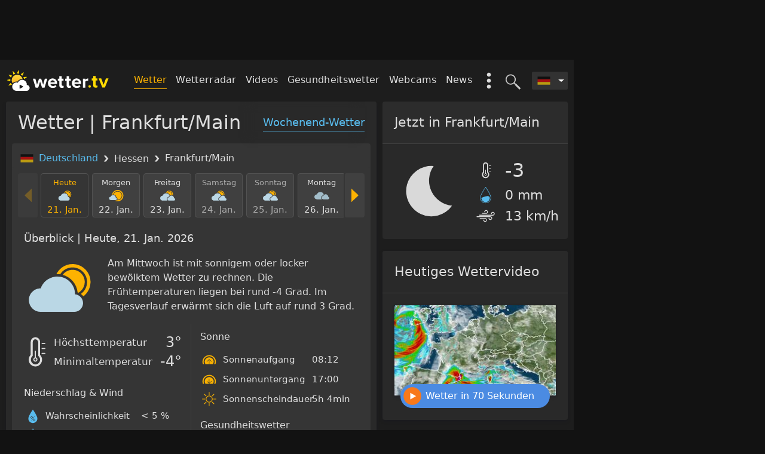

--- FILE ---
content_type: text/html; charset=utf-8
request_url: https://wetter.tv/de-DE/p14/frankfurt_main
body_size: 34122
content:
<!DOCTYPE html>
<html lang="de">

<head>
    <meta charset="utf-8" />
    <meta http-equiv="X-UA-Compatible" content="IE=edge" />
    <meta name="viewport" content="width=device-width, initial-scale=1 viewport-fit=cover" />

    <title>Wetter Frankfurt/Main | 24/7 aktuell & präzise - wetter.tv</title>    <meta property="og&#x3A;locale" content="de_DE" />
<meta property="og&#x3A;type" content="website" />
<meta property="twitter&#x3A;card" content="summary" />
<meta property="fb&#x3A;app_id" content="185863388663888" />
<meta property="og&#x3A;site_name" content="Wetter.tv" />
<meta property="og&#x3A;title" content="Wetter&#x20;Frankfurt&#x2F;Main&#x20;&#x7C;&#x20;24&#x2F;7&#x20;aktuell&#x20;&amp;&#x20;pra&#x0308;zise&#x20;-&#x20;wetter.tv" />
<meta property="twitter&#x3A;title" content="Wetter&#x20;Frankfurt&#x2F;Main&#x20;&#x7C;&#x20;24&#x2F;7&#x20;aktuell&#x20;&amp;&#x20;pra&#x0308;zise&#x20;-&#x20;wetter.tv" />
<meta name="description" content="Das&#x20;Wetter&#x20;in&#x20;Frankfurt&#x2F;Main.&#x20;St&#xFC;ndliche&#x20;24h&#x20;Vorhersage&#x20;fu&#x0308;r&#x20;heute&#x20;und&#x20;morgen&#x20;&#x2714;&#x20;14-Tage&#x20;Prognose&#x20;&#x2714;&#x20;das&#x20;Wetter&#x20;am&#x20;Wochenende&#x20;&#x2714;&#x20;aktuelles&#x20;Wetterradar&#x20;&#x2714;&#x20;Wettervideos&#x20;&#x2714;&#x20;Gesundheitswetter&#x20;&#x2714;&#x20;Webcams&#x20;&#x2714;&#x20;interessante&#x20;Wetternews&#x20;&#x2714;&#x20;Unwetterwarnungen." />
<meta property="og&#x3A;description" content="Das&#x20;Wetter&#x20;in&#x20;Frankfurt&#x2F;Main.&#x20;St&#xFC;ndliche&#x20;24h&#x20;Vorhersage&#x20;fu&#x0308;r&#x20;heute&#x20;und&#x20;morgen&#x20;&#x2714;&#x20;14-Tage&#x20;Prognose&#x20;&#x2714;&#x20;das&#x20;Wetter&#x20;am&#x20;Wochenende&#x20;&#x2714;&#x20;aktuelles&#x20;Wetterradar&#x20;&#x2714;&#x20;Wettervideos&#x20;&#x2714;&#x20;Gesundheitswetter&#x20;&#x2714;&#x20;Webcams&#x20;&#x2714;&#x20;interessante&#x20;Wetternews&#x20;&#x2714;&#x20;Unwetterwarnungen." />
<meta property="twitter&#x3A;description" content="Das&#x20;Wetter&#x20;in&#x20;Frankfurt&#x2F;Main.&#x20;St&#xFC;ndliche&#x20;24h&#x20;Vorhersage&#x20;fu&#x0308;r&#x20;heute&#x20;und&#x20;morgen&#x20;&#x2714;&#x20;14-Tage&#x20;Prognose&#x20;&#x2714;&#x20;das&#x20;Wetter&#x20;am&#x20;Wochenende&#x20;&#x2714;&#x20;aktuelles&#x20;Wetterradar&#x20;&#x2714;&#x20;Wettervideos&#x20;&#x2714;&#x20;Gesundheitswetter&#x20;&#x2714;&#x20;Webcams&#x20;&#x2714;&#x20;interessante&#x20;Wetternews&#x20;&#x2714;&#x20;Unwetterwarnungen." />
<meta name="robots" content="index,&#x20;follow" />
<meta property="og&#x3A;url" content="https&#x3A;&#x2F;&#x2F;wetter.tv&#x2F;de-DE&#x2F;p14&#x2F;frankfurt_main" />
    
    <link rel="stylesheet" href="https://wetter.tv/2.23.5~rc~34/style/css/forecast-poi.min.css" />

    
    <link rel="alternate" hreflang="de-DE" href="https://wetter.tv/de-DE/p14/frankfurt_main" />
<link rel="alternate" hreflang="x-default" href="https://wetter.tv/de-DE/p14/frankfurt_main" />
    <link rel="canonical" href="https://wetter.tv/de-DE/p14/frankfurt_main" />
    <link rel='preconnect' href='https://web-misc.ubimet.com/'>
<link rel='preconnect' href='https://cp.wetter.tv'>
<link rel='preconnect' href='https://wtvpict.feratel.com/'>
    <!-- Google Analytics old & 4 -->
    

<div 
    component="goan" 
    component-id="" 
    settings="&#x7B;&quot;vendorId&quot;&#x3A;&quot;s26&quot;,&quot;googleAnalytics4Id&quot;&#x3A;&quot;G-F5YDWHRDNM&quot;,&quot;googleAnalyticsAppId&quot;&#x3A;&quot;UA-10179959-xx&quot;,&quot;getExperimentGroups&quot;&#x3A;&#x7B;&quot;poi_page_exp_0919&quot;&#x3A;&#x7B;&quot;dimension&quot;&#x3A;&quot;dimension6&quot;,&quot;value&quot;&#x3A;&quot;control-group&quot;,&quot;label&quot;&#x3A;&quot;control-group&quot;&#x7D;&#x7D;,&quot;ga_cs_dim&quot;&#x3A;&quot;dimension7&quot;,&quot;colorScheme&quot;&#x3A;false&#x7D;"
    class="component component-goan  "

>
    </div>

    
    <link rel="icon" href="/favicon.ico" />

    <script type="application/ld+json">
                {
                    "@context": "http://schema.org",
                    "@type": "BreadcrumbList",
                    "itemListElement": [
            {
            "@type": "ListItem",
            "position": 1,
            "item": "https://wetter.tv/de-DE",
            "name": "Deutschland"
        },{
            "@type": "ListItem",
            "position": 2,
            "item": "https://wetter.tv/de-DE/p14/frankfurt_main",
            "name": "Frankfurt/Main"
        }
                        ]
                    }
                </script>
                
</head>

<body page-name="home"  class="dark-mode" >

    
            <div id="page-header" class="wrapper container d-none d-md-block header__banner">
    <div class="banner-box banner-box--header js-header-banner">
        

<div 
    component="smartad-slot" 
    component-id="" 
    settings="&#x7B;&#x7D;"
    class="component component-smartad-slot  "

>
    
    <div class="banner-box">
        <div sas-banner sas-id="22374" id="sas_22374"></div>
    </div>
</div>
        

<div 
    component="smartad-slot" 
    component-id="" 
    settings="&#x7B;&#x7D;"
    class="component component-smartad-slot  "

>
    
    <div class="banner-box">
        <div sas-banner sas-id="23170" id="sas_23170"></div>
    </div>
</div>
    </div>
</div>

<div class="wrapper container header__wrapper js-header-wrapper">
    <nav class="header__nav">

        <a class="header__logo"
                      href="/"
           title="Zurück zur Startseite"
           tabindex="1">
           <img class="header__logo-img"
                src="https://wetter.tv/images/wetter-tv-logo.svg"
                alt="Zurück zur Startseite"
             />
        </a>

        <div class="header__nav-list-wrapper">

            <div class="d-lg-none">
                
                <div class="header__search-toggle js-search-toggle" title="Ort suchen">
                    

<svg class="header-icon header-icon--search "  >
  <use xlink:href="#search" href="#search" aria-hidden="true"></use>
</svg>
                    

<svg class="header-icon header-icon--close "  >
  <use xlink:href="#close" href="#close" aria-hidden="true"></use>
</svg>
                </div>

                                <div class="mobile-menu__toggle js-mobile-menu-toggle">
                    

<svg class="header-icon header-icon--mobile-menu "  >
  <use xlink:href="#mobile-menu" href="#mobile-menu" aria-hidden="true"></use>
</svg>
                    

<svg class="header-icon header-icon--close "  >
  <use xlink:href="#close" href="#close" aria-hidden="true"></use>
</svg>
                </div>

            </div>

            

<div 
    component="country-selector" 
    component-id="" 
    settings="&#x7B;&#x7D;"
    class="component component-country-selector  "

>
    
<div class="dropdown header__country-selector__wrapper ">
    <div class="dropdown-toggle js-country-selector header__country-selector__dropdown-toggle"
         id="dropdownCountrySelector"
         tabindex="9"
         data-toggle="dropdown"
         aria-haspopup="true"
         aria-expanded="false">
         

<svg class=" header__country-selector__icon"  >
  <use xlink:href="#DE" href="#DE" aria-hidden="true"></use>
</svg>
    </div>

        <div class="dropdown-menu dropdown-menu-right header__country-selector__list" aria-labelledby="dropdownCountrySelector">

        
                <a class="dropdown-item"
                    
                   href="/">
                   

<svg class=" header__country-selector__icon"  >
  <use xlink:href="#AT" href="#AT" aria-hidden="true"></use>
</svg>
                    <span class="header__country-selector__label">
                        Österreich                    </span>
                </a>

        
                <a class="dropdown-item"
                    
                   href="/de-DE">
                   

<svg class=" header__country-selector__icon"  >
  <use xlink:href="#DE" href="#DE" aria-hidden="true"></use>
</svg>
                    <span class="header__country-selector__label">
                        Deutschland                    </span>
                </a>

        
                <a class="dropdown-item"
                    
                   href="/de-CH">
                   

<svg class=" header__country-selector__icon"  >
  <use xlink:href="#CH" href="#CH" aria-hidden="true"></use>
</svg>
                    <span class="header__country-selector__label">
                        Schweiz                    </span>
                </a>

        
    </div>
    
</div>
</div>

            

<div 
    component="search" 
    component-id="" 
    settings="&#x7B;&#x7D;"
    class="component component-search  "

>
    <!-- search - desktop -->
<div class="header__search js-header-search-input">
    <input class="header__search-input" type="text" placeholder='Ort suchen...' />
    <div class="header__search-backdrop"></div>
</div>

</div>

            <div class="header__toggle-search js-search-toggle"
                 title="Ort suchen"
                 tabindex="8">
                 

<svg class="header-icon header-icon--search "  >
  <use xlink:href="#search" href="#search" aria-hidden="true"></use>
</svg>
                 

<svg class="header-icon header-icon--close "  >
  <use xlink:href="#close" href="#close" aria-hidden="true"></use>
</svg>
            </div>

            <div class="header-extras__wrapper">
                <div class="header-extras d-none d-lg-block js-extras-toggle"
                    data-action="show">
                    

<svg class=" header__toggle-extras"  >
  <use xlink:href="#extras" href="#extras" aria-hidden="true"></use>
</svg>
                </div>
                <ul class="header-extras__list" id="headerMenuExtras">
    <li class="header-extras__list-item">
        <a   class="header-extras__link" href="/de-AT/ww">
            Wetter-Widget        </a>
    </li>
    <li class="header-extras__list-item header-extras__list-item--color-themes">
        <div class="color-scheme-selector color-scheme-selector--extras"
     data-toggle="collapse"
     data-target="#collapseColorSchemeHeader"
     aria-expanded="true"
     aria-controls="collapseExample">
    Farbschema    

<svg class="color-scheme-selector__icon color-scheme-selector__icon--arrow "  >
  <use xlink:href="#arrow" href="#arrow" aria-hidden="true"></use>
</svg>
</div>

<div class="collapse show" id="collapseColorSchemeHeader">
    <label class="color-scheme-selector__radio-wrapper js-color-scheme-selector"
           data-value="classic">
        wetter.tv - Klassik        <span class="color-scheme-selector__radio-custom "></span>
    </label>


    <label class="color-scheme-selector__radio-wrapper js-color-scheme-selector"
           data-value="dark">
        Dark-Mode        <span class="color-scheme-selector__radio-custom active"></span>
    </label>


</div>
    </li>
</ul>
            </div>

            <ul class="header__nav-list d-none d-lg-inline-block">

                
                    
                                            <li class="header__nav-item ">
                            <a class="header__nav-link header__nav-link--active"
                            
                                                              href="/de-DE" >
                                Wetter                            </a>
                        </li>
                    
                
                    
                                            <li class="header__nav-item ">
                            <a class="header__nav-link "
                            
                                                              href="/de-DE/r" >
                                Wetterradar                            </a>
                        </li>
                    
                
                    
                    
                
                    
                                            <li class="header__nav-item ">
                            <a class="header__nav-link "
                            
                                                              href="/de-DE/videos" >
                                Videos                            </a>
                        </li>
                    
                
                    
                                            <li class="header__nav-item ">
                            <a class="header__nav-link "
                            
                                                              href="/de-DE/pg" >
                                Gesundheitswetter                            </a>
                        </li>
                    
                
                    
                                            <li class="header__nav-item ">
                            <a class="header__nav-link "
                            
                                                              href="/de-DE/w" >
                                Webcams                            </a>
                        </li>
                    
                
                    
                                            <li class="header__nav-item ">
                            <a class="header__nav-link "
                            
                                                              href="/de-DE/n" >
                                News                            </a>
                        </li>
                    
                
                    
                                            <li class="header__nav-item d-none">
                            <a class="header__nav-link "
                            
                                                              href="/de-AT/ww" >
                                Wetter-Widget                            </a>
                        </li>
                    
                
            </ul>

        </div>

    </nav>

    

<div 
    component="mobile-menu" 
    component-id="" 
    settings="&#x7B;&#x7D;"
    class="component component-mobile-menu  "

>
    
<div class="mobile-menu__wrapper">
    <nav class="mobile-menu__nav">
        <ul class="mobile-menu__list">
            
                
                                    <li class="mobile-menu__item">
                        <a class="mobile-menu__link mobile-menu__link--active" 
                             
                            href="/de-DE" >
                            Wetter                        </a>
                    </li>
                
            
                
                                    <li class="mobile-menu__item">
                        <a class="mobile-menu__link " 
                             
                            href="/de-DE/r" >
                            Wetterradar                        </a>
                    </li>
                
            
                
                
            
                
                                    <li class="mobile-menu__item">
                        <a class="mobile-menu__link " 
                             
                            href="/de-DE/videos" >
                            Videos                        </a>
                    </li>
                
            
                
                                    <li class="mobile-menu__item">
                        <a class="mobile-menu__link " 
                             
                            href="/de-DE/pg" >
                            Gesundheitswetter                        </a>
                    </li>
                
            
                
                                    <li class="mobile-menu__item">
                        <a class="mobile-menu__link " 
                             
                            href="/de-DE/w" >
                            Webcams                        </a>
                    </li>
                
            
                
                                    <li class="mobile-menu__item">
                        <a class="mobile-menu__link " 
                             
                            href="/de-DE/n" >
                            News                        </a>
                    </li>
                
            
                
                                    <li class="mobile-menu__item">
                        <a class="mobile-menu__link " 
                             
                            href="/de-AT/ww" >
                            Wetter-Widget                        </a>
                    </li>
                
                    </ul>

        <div class="color-scheme-selector "
     data-toggle="collapse"
     data-target="#collapseColorScheme"
     aria-expanded="true"
     aria-controls="collapseExample">
    Farbschema    

<svg class="color-scheme-selector__icon color-scheme-selector__icon--arrow "  >
  <use xlink:href="#arrow" href="#arrow" aria-hidden="true"></use>
</svg>
</div>

<div class="collapse show" id="collapseColorScheme">
    <label class="color-scheme-selector__radio-wrapper js-color-scheme-selector"
           data-value="classic">
        wetter.tv - Klassik        <span class="color-scheme-selector__radio-custom "></span>
    </label>


    <label class="color-scheme-selector__radio-wrapper js-color-scheme-selector"
           data-value="dark">
        Dark-Mode        <span class="color-scheme-selector__radio-custom active"></span>
    </label>


</div>

    </nav>

</div>
</div>

    <div class="js-template-search-results-placeholder"></div>
</div>

        <div class="js-banner half-page-banner d-none d-lg-block" id="half-page-banner">
            

<div 
    component="smartad-slot" 
    component-id="" 
    settings="&#x7B;&#x7D;"
    class="component component-smartad-slot  "

>
    
    <div class="banner-box">
        <div sas-banner sas-id="22375" id="sas_22375"></div>
    </div>
</div>
        </div>

    
    <main class="wrapper container main-container js-main-container ">
        

<div class="row">
    <div class="col-md-8 col--main-auto">
        <div class="row">
            <div class="col-lg-12">

                
<div class="card card--main">

    <h1 class="card-header d-none d-sm-block">
        Wetter | Frankfurt/Main    </h1>
    <a   href="/de-DE/pw/frankfurt_main"
       class="card-header__link d-none d-sm-block">
        Wochenend-Wetter    </a>

    <div class="card-body card-body--highlight">

        
<ol class="location-breadcrumbs__list">
            <li class="location-breadcrumbs__list-item">
            

<svg class=" location-breadcrumbs__icon-country"  >
  <use xlink:href="#DE" href="#DE" aria-hidden="true"></use>
</svg>
            <a class="location-breadcrumbs__list-item-link"
                                href="/de-DE">
                Deutschland            </a>

            

<svg class=" location-breadcrumbs__icon"  >
  <use xlink:href="#breadcrumb" href="#breadcrumb" aria-hidden="true"></use>
</svg>
        </li>
    
            
            <li class="location-breadcrumbs__list-item">

                <span class="location-breadcrumbs__list-item-label">
                    Hessen                </span>

                

<svg class=" location-breadcrumbs__icon"  >
  <use xlink:href="#breadcrumb" href="#breadcrumb" aria-hidden="true"></use>
</svg>
            </li>
                <li class="location-breadcrumbs__list-item">
            Frankfurt/Main        </li>
    
    </ol>

        <div class="forecast-poi__page js-time-slider-scope">

            

<div 
    component="time-slider" 
    component-id="" 
    settings="&#x7B;&quot;page&quot;&#x3A;&quot;home.poi&quot;,&quot;country&quot;&#x3A;&quot;DE&quot;,&quot;language&quot;&#x3A;&quot;de&quot;,&quot;jsForecastUpdate&quot;&#x3A;&#x7B;&quot;html&quot;&#x3A;&#x7B;&quot;.js-weather-icon-value&quot;&#x3A;&#x7B;&quot;daily&quot;&#x3A;&quot;params.forecastData&#x5B;timepoint&#x5D;&#x5B;&#x5C;&quot;SYM_W50_24H&#x5C;&quot;&#x5D;&#x5B;&#x5C;&quot;text&#x5C;&quot;&#x5D;&quot;,&quot;hourly&quot;&#x3A;&quot;params.forecastData&#x5B;timepoint&#x5D;&#x5B;&#x5C;&quot;SYM_W50&#x5C;&quot;&#x5D;&#x5B;&#x5C;&quot;text&#x5C;&quot;&#x5D;&quot;&#x7D;,&quot;.js-weather-temp&quot;&#x3A;&#x7B;&quot;daily&quot;&#x3A;&quot;params.forecastData&#x5B;timepoint&#x5D;&#x5B;&#x5C;&quot;TEMP_MAX_24H&#x5C;&quot;&#x5D;&#x5B;&#x5C;&quot;formatted&#x5C;&quot;&#x5D;&quot;,&quot;hourly&quot;&#x3A;&quot;params.forecastData&#x5B;timepoint&#x5D;&#x5B;&#x5C;&quot;TEMP&#x5C;&quot;&#x5D;&#x5B;&#x5C;&quot;formatted&#x5C;&quot;&#x5D;&quot;&#x7D;,&quot;.js-weather-temp-feels&quot;&#x3A;&#x7B;&quot;daily&quot;&#x3A;&quot;params.forecastData&#x5B;timepoint&#x5D;&#x5B;&#x5C;&quot;TEMP_FELT_MAX_24H&#x5C;&quot;&#x5D;&#x5B;&#x5C;&quot;formatted&#x5C;&quot;&#x5D;&quot;,&quot;hourly&quot;&#x3A;&quot;params.forecastData&#x5B;timepoint&#x5D;&#x5B;&#x5C;&quot;TEMP_FELT&#x5C;&quot;&#x5D;&#x5B;&#x5C;&quot;formatted&#x5C;&quot;&#x5D;&quot;&#x7D;,&quot;.js-weather-wind&quot;&#x3A;&#x7B;&quot;daily&quot;&#x3A;&quot;params.forecastData&#x5B;timepoint&#x5D;&#x5B;&#x5C;&quot;WIND_AVG_24H&#x5C;&quot;&#x5D;&#x5B;&#x5C;&quot;text&#x5C;&quot;&#x5D;&quot;,&quot;hourly&quot;&#x3A;&quot;params.forecastData&#x5B;timepoint&#x5D;&#x5B;&#x5C;&quot;WIND&#x5C;&quot;&#x5D;&#x5B;&#x5C;&quot;text&#x5C;&quot;&#x5D;&quot;&#x7D;,&quot;.js-weather-precipitation-prob&quot;&#x3A;&#x7B;&quot;daily&quot;&#x3A;&quot;params.forecastData&#x5B;timepoint&#x5D;&#x5B;&#x5C;&quot;PROB_PREC_MAX_24H&#x5C;&quot;&#x5D;&#x5B;&#x5C;&quot;text&#x5C;&quot;&#x5D;&quot;,&quot;hourly&quot;&#x3A;&quot;params.forecastData&#x5B;timepoint&#x5D;&#x5B;&#x5C;&quot;PROB_PREC&#x5C;&quot;&#x5D;&#x5B;&#x5C;&quot;text&#x5C;&quot;&#x5D;&quot;&#x7D;,&quot;.js-weather-precipitation&quot;&#x3A;&#x7B;&quot;daily&quot;&#x3A;&quot;params.forecastData&#x5B;timepoint&#x5D;&#x5B;&#x5C;&quot;PREC_TYPE_NOTNULL24H&#x5C;&quot;&#x5D;&#x5B;&#x5C;&quot;icon&#x5C;&quot;&#x5D;&#x20;&#x3D;&#x3D;&#x3D;&#x20;&#x5C;&quot;snow&#x5C;&quot;&#x5C;n&#x20;&#x20;&#x20;&#x20;&#x20;&#x20;&#x20;&#x20;&#x20;&#x20;&#x20;&#x20;&#x20;&#x20;&#x20;&#x20;&#x20;&#x20;&#x20;&#x20;&#x3F;&#x20;params.forecastData&#x5B;timepoint&#x5D;&#x5B;&#x5C;&quot;SNOW_FRESH_24H&#x5C;&quot;&#x5D;&#x5B;&#x5C;&quot;convertedValue&#x5C;&quot;&#x5D;&#x5C;n&#x20;&#x20;&#x20;&#x20;&#x20;&#x20;&#x20;&#x20;&#x20;&#x20;&#x20;&#x20;&#x20;&#x20;&#x20;&#x20;&#x20;&#x20;&#x20;&#x20;&#x3A;&#x20;params.forecastData&#x5B;timepoint&#x5D;&#x5B;&#x5C;&quot;PREC_SUM_24H&#x5C;&quot;&#x5D;&#x5B;&#x5C;&quot;convertedValue&#x5C;&quot;&#x5D;&quot;,&quot;hourly&quot;&#x3A;&quot;params.forecastData&#x5B;timepoint&#x5D;&#x5B;&#x5C;&quot;PREC&#x5C;&quot;&#x5D;&#x5B;&#x5C;&quot;text&#x5C;&quot;&#x5D;&quot;&#x7D;,&quot;.js-weather-precipitation-unit&quot;&#x3A;&#x7B;&quot;daily&quot;&#x3A;&quot;params.forecastData&#x5B;timepoint&#x5D;&#x5B;&#x5C;&quot;PREC_TYPE_NOTNULL24H&#x5C;&quot;&#x5D;&#x5B;&#x5C;&quot;icon&#x5C;&quot;&#x5D;&#x20;&#x3D;&#x3D;&#x3D;&#x20;&#x5C;&quot;snow&#x5C;&quot;&#x5C;n&#x20;&#x20;&#x20;&#x20;&#x20;&#x20;&#x20;&#x20;&#x20;&#x20;&#x20;&#x20;&#x20;&#x20;&#x20;&#x20;&#x20;&#x20;&#x20;&#x20;&#x3F;&#x20;params.forecastData&#x5B;timepoint&#x5D;&#x5B;&#x5C;&quot;SNOW_FRESH_24H&#x5C;&quot;&#x5D;&#x5B;&#x5C;&quot;unit&#x5C;&quot;&#x5D;&#x5C;n&#x20;&#x20;&#x20;&#x20;&#x20;&#x20;&#x20;&#x20;&#x20;&#x20;&#x20;&#x20;&#x20;&#x20;&#x20;&#x20;&#x20;&#x20;&#x20;&#x20;&#x3A;&#x20;params.forecastData&#x5B;timepoint&#x5D;&#x5B;&#x5C;&quot;PREC_SUM_24H&#x5C;&quot;&#x5D;&#x5B;&#x5C;&quot;unit&#x5C;&quot;&#x5D;&quot;&#x7D;,&quot;.js-weather-precipitation-prob-NIGHT&quot;&#x3A;&#x7B;&quot;daily&quot;&#x3A;&quot;params.forecastData&#x5B;timepoint&#x5D;&#x5B;&#x5C;&quot;PROB_PREC_MAX_NIGHT&#x5C;&quot;&#x5D;&#x5B;&#x5C;&quot;text&#x5C;&quot;&#x5D;&quot;&#x7D;,&quot;.js-weather-precipitation-NIGHT&quot;&#x3A;&#x7B;&quot;daily&quot;&#x3A;&quot;params.forecastData&#x5B;timepoint&#x5D;&#x5B;&#x5C;&quot;PREC_TYPE_NOTNULLNIGHT&#x5C;&quot;&#x5D;&#x5B;&#x5C;&quot;icon&#x5C;&quot;&#x5D;&#x20;&#x3D;&#x3D;&#x3D;&#x20;&#x5C;&quot;snow&#x5C;&quot;&#x5C;n&#x20;&#x20;&#x20;&#x20;&#x20;&#x20;&#x20;&#x20;&#x20;&#x20;&#x20;&#x20;&#x20;&#x20;&#x20;&#x20;&#x20;&#x20;&#x20;&#x20;&#x3F;&#x20;params.forecastData&#x5B;timepoint&#x5D;&#x5B;&#x5C;&quot;SNOW_FRESH_NIGHT&#x5C;&quot;&#x5D;&#x5B;&#x5C;&quot;convertedValue&#x5C;&quot;&#x5D;&#x5C;n&#x20;&#x20;&#x20;&#x20;&#x20;&#x20;&#x20;&#x20;&#x20;&#x20;&#x20;&#x20;&#x20;&#x20;&#x20;&#x20;&#x20;&#x20;&#x20;&#x20;&#x3A;&#x20;params.forecastData&#x5B;timepoint&#x5D;&#x5B;&#x5C;&quot;PREC_SUM_NIGHT&#x5C;&quot;&#x5D;&#x5B;&#x5C;&quot;convertedValue&#x5C;&quot;&#x5D;&quot;&#x7D;,&quot;.js-weather-precipitation-unit-NIGHT&quot;&#x3A;&#x7B;&quot;daily&quot;&#x3A;&quot;params.forecastData&#x5B;timepoint&#x5D;&#x5B;&#x5C;&quot;PREC_TYPE_NOTNULLNIGHT&#x5C;&quot;&#x5D;&#x5B;&#x5C;&quot;icon&#x5C;&quot;&#x5D;&#x20;&#x3D;&#x3D;&#x3D;&#x20;&#x5C;&quot;snow&#x5C;&quot;&#x5C;n&#x20;&#x20;&#x20;&#x20;&#x20;&#x20;&#x20;&#x20;&#x20;&#x20;&#x20;&#x20;&#x20;&#x20;&#x20;&#x20;&#x20;&#x20;&#x20;&#x20;&#x3F;&#x20;params.forecastData&#x5B;timepoint&#x5D;&#x5B;&#x5C;&quot;SNOW_FRESH_NIGHT&#x5C;&quot;&#x5D;&#x5B;&#x5C;&quot;unit&#x5C;&quot;&#x5D;&#x5C;n&#x20;&#x20;&#x20;&#x20;&#x20;&#x20;&#x20;&#x20;&#x20;&#x20;&#x20;&#x20;&#x20;&#x20;&#x20;&#x20;&#x20;&#x20;&#x20;&#x20;&#x3A;&#x20;params.forecastData&#x5B;timepoint&#x5D;&#x5B;&#x5C;&quot;PREC_SUM_NIGHT&#x5C;&quot;&#x5D;&#x5B;&#x5C;&quot;unit&#x5C;&quot;&#x5D;&quot;&#x7D;,&quot;.js-weather-precipitation-prob-MORNING&quot;&#x3A;&#x7B;&quot;daily&quot;&#x3A;&quot;params.forecastData&#x5B;timepoint&#x5D;&#x5B;&#x5C;&quot;PROB_PREC_MAX_MORNING&#x5C;&quot;&#x5D;&#x5B;&#x5C;&quot;text&#x5C;&quot;&#x5D;&quot;&#x7D;,&quot;.js-weather-precipitation-MORNING&quot;&#x3A;&#x7B;&quot;daily&quot;&#x3A;&quot;params.forecastData&#x5B;timepoint&#x5D;&#x5B;&#x5C;&quot;PREC_TYPE_NOTNULLMORNING&#x5C;&quot;&#x5D;&#x5B;&#x5C;&quot;icon&#x5C;&quot;&#x5D;&#x20;&#x3D;&#x3D;&#x3D;&#x20;&#x5C;&quot;snow&#x5C;&quot;&#x5C;n&#x20;&#x20;&#x20;&#x20;&#x20;&#x20;&#x20;&#x20;&#x20;&#x20;&#x20;&#x20;&#x20;&#x20;&#x20;&#x20;&#x20;&#x20;&#x20;&#x20;&#x3F;&#x20;params.forecastData&#x5B;timepoint&#x5D;&#x5B;&#x5C;&quot;SNOW_FRESH_MORNING&#x5C;&quot;&#x5D;&#x5B;&#x5C;&quot;convertedValue&#x5C;&quot;&#x5D;&#x5C;n&#x20;&#x20;&#x20;&#x20;&#x20;&#x20;&#x20;&#x20;&#x20;&#x20;&#x20;&#x20;&#x20;&#x20;&#x20;&#x20;&#x20;&#x20;&#x20;&#x20;&#x3A;&#x20;params.forecastData&#x5B;timepoint&#x5D;&#x5B;&#x5C;&quot;PREC_SUM_MORNING&#x5C;&quot;&#x5D;&#x5B;&#x5C;&quot;convertedValue&#x5C;&quot;&#x5D;&quot;&#x7D;,&quot;.js-weather-precipitation-unit-MORNING&quot;&#x3A;&#x7B;&quot;daily&quot;&#x3A;&quot;params.forecastData&#x5B;timepoint&#x5D;&#x5B;&#x5C;&quot;PREC_TYPE_NOTNULLMORNING&#x5C;&quot;&#x5D;&#x5B;&#x5C;&quot;icon&#x5C;&quot;&#x5D;&#x20;&#x3D;&#x3D;&#x3D;&#x20;&#x5C;&quot;snow&#x5C;&quot;&#x5C;n&#x20;&#x20;&#x20;&#x20;&#x20;&#x20;&#x20;&#x20;&#x20;&#x20;&#x20;&#x20;&#x20;&#x20;&#x20;&#x20;&#x20;&#x20;&#x20;&#x20;&#x3F;&#x20;params.forecastData&#x5B;timepoint&#x5D;&#x5B;&#x5C;&quot;SNOW_FRESH_MORNING&#x5C;&quot;&#x5D;&#x5B;&#x5C;&quot;unit&#x5C;&quot;&#x5D;&#x5C;n&#x20;&#x20;&#x20;&#x20;&#x20;&#x20;&#x20;&#x20;&#x20;&#x20;&#x20;&#x20;&#x20;&#x20;&#x20;&#x20;&#x20;&#x20;&#x20;&#x20;&#x3A;&#x20;params.forecastData&#x5B;timepoint&#x5D;&#x5B;&#x5C;&quot;PREC_SUM_MORNING&#x5C;&quot;&#x5D;&#x5B;&#x5C;&quot;unit&#x5C;&quot;&#x5D;&quot;&#x7D;,&quot;.js-weather-precipitation-prob-AFTERNOON&quot;&#x3A;&#x7B;&quot;daily&quot;&#x3A;&quot;params.forecastData&#x5B;timepoint&#x5D;&#x5B;&#x5C;&quot;PROB_PREC_MAX_AFTERNOON&#x5C;&quot;&#x5D;&#x5B;&#x5C;&quot;text&#x5C;&quot;&#x5D;&quot;&#x7D;,&quot;.js-weather-precipitation-AFTERNOON&quot;&#x3A;&#x7B;&quot;daily&quot;&#x3A;&quot;params.forecastData&#x5B;timepoint&#x5D;&#x5B;&#x5C;&quot;PREC_TYPE_NOTNULLAFTERNOON&#x5C;&quot;&#x5D;&#x5B;&#x5C;&quot;icon&#x5C;&quot;&#x5D;&#x20;&#x3D;&#x3D;&#x3D;&#x20;&#x5C;&quot;snow&#x5C;&quot;&#x5C;n&#x20;&#x20;&#x20;&#x20;&#x20;&#x20;&#x20;&#x20;&#x20;&#x20;&#x20;&#x20;&#x20;&#x20;&#x20;&#x20;&#x20;&#x20;&#x20;&#x20;&#x3F;&#x20;params.forecastData&#x5B;timepoint&#x5D;&#x5B;&#x5C;&quot;SNOW_FRESH_AFTERNOON&#x5C;&quot;&#x5D;&#x5B;&#x5C;&quot;convertedValue&#x5C;&quot;&#x5D;&#x5C;n&#x20;&#x20;&#x20;&#x20;&#x20;&#x20;&#x20;&#x20;&#x20;&#x20;&#x20;&#x20;&#x20;&#x20;&#x20;&#x20;&#x20;&#x20;&#x20;&#x20;&#x3A;&#x20;params.forecastData&#x5B;timepoint&#x5D;&#x5B;&#x5C;&quot;PREC_SUM_AFTERNOON&#x5C;&quot;&#x5D;&#x5B;&#x5C;&quot;convertedValue&#x5C;&quot;&#x5D;&quot;&#x7D;,&quot;.js-weather-precipitation-unit-AFTERNOON&quot;&#x3A;&#x7B;&quot;daily&quot;&#x3A;&quot;params.forecastData&#x5B;timepoint&#x5D;&#x5B;&#x5C;&quot;PREC_TYPE_NOTNULLAFTERNOON&#x5C;&quot;&#x5D;&#x5B;&#x5C;&quot;icon&#x5C;&quot;&#x5D;&#x20;&#x3D;&#x3D;&#x3D;&#x20;&#x5C;&quot;snow&#x5C;&quot;&#x5C;n&#x20;&#x20;&#x20;&#x20;&#x20;&#x20;&#x20;&#x20;&#x20;&#x20;&#x20;&#x20;&#x20;&#x20;&#x20;&#x20;&#x20;&#x20;&#x20;&#x20;&#x3F;&#x20;params.forecastData&#x5B;timepoint&#x5D;&#x5B;&#x5C;&quot;SNOW_FRESH_AFTERNOON&#x5C;&quot;&#x5D;&#x5B;&#x5C;&quot;unit&#x5C;&quot;&#x5D;&#x5C;n&#x20;&#x20;&#x20;&#x20;&#x20;&#x20;&#x20;&#x20;&#x20;&#x20;&#x20;&#x20;&#x20;&#x20;&#x20;&#x20;&#x20;&#x20;&#x20;&#x20;&#x3A;&#x20;params.forecastData&#x5B;timepoint&#x5D;&#x5B;&#x5C;&quot;PREC_SUM_AFTERNOON&#x5C;&quot;&#x5D;&#x5B;&#x5C;&quot;unit&#x5C;&quot;&#x5D;&quot;&#x7D;,&quot;.js-weather-precipitation-prob-EVENING&quot;&#x3A;&#x7B;&quot;daily&quot;&#x3A;&quot;params.forecastData&#x5B;timepoint&#x5D;&#x5B;&#x5C;&quot;PROB_PREC_MAX_EVENING&#x5C;&quot;&#x5D;&#x5B;&#x5C;&quot;text&#x5C;&quot;&#x5D;&quot;&#x7D;,&quot;.js-weather-precipitation-EVENING&quot;&#x3A;&#x7B;&quot;daily&quot;&#x3A;&quot;params.forecastData&#x5B;timepoint&#x5D;&#x5B;&#x5C;&quot;PREC_TYPE_NOTNULLEVENING&#x5C;&quot;&#x5D;&#x5B;&#x5C;&quot;icon&#x5C;&quot;&#x5D;&#x20;&#x3D;&#x3D;&#x3D;&#x20;&#x5C;&quot;snow&#x5C;&quot;&#x5C;n&#x20;&#x20;&#x20;&#x20;&#x20;&#x20;&#x20;&#x20;&#x20;&#x20;&#x20;&#x20;&#x20;&#x20;&#x20;&#x20;&#x20;&#x20;&#x20;&#x20;&#x3F;&#x20;params.forecastData&#x5B;timepoint&#x5D;&#x5B;&#x5C;&quot;SNOW_FRESH_EVENING&#x5C;&quot;&#x5D;&#x5B;&#x5C;&quot;convertedValue&#x5C;&quot;&#x5D;&#x5C;n&#x20;&#x20;&#x20;&#x20;&#x20;&#x20;&#x20;&#x20;&#x20;&#x20;&#x20;&#x20;&#x20;&#x20;&#x20;&#x20;&#x20;&#x20;&#x20;&#x20;&#x3A;&#x20;params.forecastData&#x5B;timepoint&#x5D;&#x5B;&#x5C;&quot;PREC_SUM_EVENING&#x5C;&quot;&#x5D;&#x5B;&#x5C;&quot;convertedValue&#x5C;&quot;&#x5D;&quot;&#x7D;,&quot;.js-weather-precipitation-unit-EVENING&quot;&#x3A;&#x7B;&quot;daily&quot;&#x3A;&quot;params.forecastData&#x5B;timepoint&#x5D;&#x5B;&#x5C;&quot;PREC_TYPE_NOTNULLEVENING&#x5C;&quot;&#x5D;&#x5B;&#x5C;&quot;icon&#x5C;&quot;&#x5D;&#x20;&#x3D;&#x3D;&#x3D;&#x20;&#x5C;&quot;snow&#x5C;&quot;&#x5C;n&#x20;&#x20;&#x20;&#x20;&#x20;&#x20;&#x20;&#x20;&#x20;&#x20;&#x20;&#x20;&#x20;&#x20;&#x20;&#x20;&#x20;&#x20;&#x20;&#x20;&#x3F;&#x20;params.forecastData&#x5B;timepoint&#x5D;&#x5B;&#x5C;&quot;SNOW_FRESH_EVENING&#x5C;&quot;&#x5D;&#x5B;&#x5C;&quot;unit&#x5C;&quot;&#x5D;&#x5C;n&#x20;&#x20;&#x20;&#x20;&#x20;&#x20;&#x20;&#x20;&#x20;&#x20;&#x20;&#x20;&#x20;&#x20;&#x20;&#x20;&#x20;&#x20;&#x20;&#x20;&#x3A;&#x20;params.forecastData&#x5B;timepoint&#x5D;&#x5B;&#x5C;&quot;PREC_SUM_EVENING&#x5C;&quot;&#x5D;&#x5B;&#x5C;&quot;unit&#x5C;&quot;&#x5D;&quot;&#x7D;,&quot;.js-weather-min-temp&quot;&#x3A;&#x7B;&quot;daily&quot;&#x3A;&quot;-&#x20;Math.round&#x28;&#x20;-&#x20;params.forecastData&#x5B;timepoint&#x5D;&#x5B;&#x5C;&quot;TEMP_MIN_24H&#x5C;&quot;&#x5D;&#x5B;&#x5C;&quot;convertedValue&#x5C;&quot;&#x5D;&#x29;&#x20;&#x2B;&#x20;&#x5C;&quot;&#x5C;u00b0&#x5C;&quot;&quot;,&quot;hourly&quot;&#x3A;false&#x7D;,&quot;.js-weather-max-temp&quot;&#x3A;&#x7B;&quot;daily&quot;&#x3A;&quot;-&#x20;Math.round&#x28;&#x20;-&#x20;params.forecastData&#x5B;timepoint&#x5D;&#x5B;&#x5C;&quot;TEMP_MAX_24H&#x5C;&quot;&#x5D;&#x5B;&#x5C;&quot;convertedValue&#x5C;&quot;&#x5D;&#x29;&#x20;&#x2B;&#x20;&#x5C;&quot;&#x5C;u00b0&#x5C;&quot;&quot;,&quot;hourly&quot;&#x3A;false&#x7D;,&quot;.js-weather-max-temp-NIGHT&quot;&#x3A;&#x7B;&quot;daily&quot;&#x3A;&quot;-&#x20;Math.round&#x28;&#x20;-&#x20;params.forecastData&#x5B;timepoint&#x5D;&#x5B;&#x5C;&quot;TEMP_MAX_NIGHT&#x5C;&quot;&#x5D;&#x5B;&#x5C;&quot;convertedValue&#x5C;&quot;&#x5D;&#x29;&#x20;&#x2B;&#x20;&#x5C;&quot;&#x5C;u00b0&#x5C;&quot;&quot;,&quot;hourly&quot;&#x3A;false&#x7D;,&quot;.js-weather-min-temp-NIGHT&quot;&#x3A;&#x7B;&quot;daily&quot;&#x3A;&quot;-&#x20;Math.round&#x28;&#x20;-&#x20;params.forecastData&#x5B;timepoint&#x5D;&#x5B;&#x5C;&quot;TEMP_MIN_NIGHT&#x5C;&quot;&#x5D;&#x5B;&#x5C;&quot;convertedValue&#x5C;&quot;&#x5D;&#x29;&#x20;&#x2B;&#x20;&#x5C;&quot;&#x5C;u00b0&#x5C;&quot;&quot;,&quot;hourly&quot;&#x3A;false&#x7D;,&quot;.js-weather-max-temp-MORNING&quot;&#x3A;&#x7B;&quot;daily&quot;&#x3A;&quot;-&#x20;Math.round&#x28;&#x20;-&#x20;params.forecastData&#x5B;timepoint&#x5D;&#x5B;&#x5C;&quot;TEMP_MAX_MORNING&#x5C;&quot;&#x5D;&#x5B;&#x5C;&quot;convertedValue&#x5C;&quot;&#x5D;&#x29;&#x20;&#x2B;&#x20;&#x5C;&quot;&#x5C;u00b0&#x5C;&quot;&quot;,&quot;hourly&quot;&#x3A;false&#x7D;,&quot;.js-weather-min-temp-MORNING&quot;&#x3A;&#x7B;&quot;daily&quot;&#x3A;&quot;-&#x20;Math.round&#x28;&#x20;-&#x20;params.forecastData&#x5B;timepoint&#x5D;&#x5B;&#x5C;&quot;TEMP_MIN_MORNING&#x5C;&quot;&#x5D;&#x5B;&#x5C;&quot;convertedValue&#x5C;&quot;&#x5D;&#x29;&#x20;&#x2B;&#x20;&#x5C;&quot;&#x5C;u00b0&#x5C;&quot;&quot;,&quot;hourly&quot;&#x3A;false&#x7D;,&quot;.js-weather-max-temp-AFTERNOON&quot;&#x3A;&#x7B;&quot;daily&quot;&#x3A;&quot;-&#x20;Math.round&#x28;&#x20;-&#x20;params.forecastData&#x5B;timepoint&#x5D;&#x5B;&#x5C;&quot;TEMP_MAX_AFTERNOON&#x5C;&quot;&#x5D;&#x5B;&#x5C;&quot;convertedValue&#x5C;&quot;&#x5D;&#x29;&#x20;&#x2B;&#x20;&#x5C;&quot;&#x5C;u00b0&#x5C;&quot;&quot;,&quot;hourly&quot;&#x3A;false&#x7D;,&quot;.js-weather-min-temp-AFTERNOON&quot;&#x3A;&#x7B;&quot;daily&quot;&#x3A;&quot;-&#x20;Math.round&#x28;&#x20;-&#x20;params.forecastData&#x5B;timepoint&#x5D;&#x5B;&#x5C;&quot;TEMP_MIN_AFTERNOON&#x5C;&quot;&#x5D;&#x5B;&#x5C;&quot;convertedValue&#x5C;&quot;&#x5D;&#x29;&#x20;&#x2B;&#x20;&#x5C;&quot;&#x5C;u00b0&#x5C;&quot;&quot;,&quot;hourly&quot;&#x3A;false&#x7D;,&quot;.js-weather-max-temp-EVENING&quot;&#x3A;&#x7B;&quot;daily&quot;&#x3A;&quot;-&#x20;Math.round&#x28;&#x20;-&#x20;params.forecastData&#x5B;timepoint&#x5D;&#x5B;&#x5C;&quot;TEMP_MAX_EVENING&#x5C;&quot;&#x5D;&#x5B;&#x5C;&quot;convertedValue&#x5C;&quot;&#x5D;&#x29;&#x20;&#x2B;&#x20;&#x5C;&quot;&#x5C;u00b0&#x5C;&quot;&quot;,&quot;hourly&quot;&#x3A;false&#x7D;,&quot;.js-weather-min-temp-EVENING&quot;&#x3A;&#x7B;&quot;daily&quot;&#x3A;&quot;-&#x20;Math.round&#x28;&#x20;-&#x20;params.forecastData&#x5B;timepoint&#x5D;&#x5B;&#x5C;&quot;TEMP_MIN_EVENING&#x5C;&quot;&#x5D;&#x5B;&#x5C;&quot;convertedValue&#x5C;&quot;&#x5D;&#x29;&#x20;&#x2B;&#x20;&#x5C;&quot;&#x5C;u00b0&#x5C;&quot;&quot;,&quot;hourly&quot;&#x3A;false&#x7D;,&quot;.js-weather-pressure&quot;&#x3A;&#x7B;&quot;daily&quot;&#x3A;&quot;typeof&#x20;params.forecastData&#x5B;timepoint&#x5D;&#x20;&#x3D;&#x3D;&#x3D;&#x20;&#x5C;&quot;undefined&#x5C;&quot;&#x20;&#x20;&#x3F;&#x20;&#x5C;&quot;Keine&#x20;Daten&#x5C;&quot;&#x20;&#x3A;&#x20;params.forecastData&#x5B;timepoint&#x5D;&#x5B;&#x5C;&quot;PRES_AVG_24H&#x5C;&quot;&#x5D;&#x5B;&#x5C;&quot;text&#x5C;&quot;&#x5D;&quot;&#x7D;,&quot;.js-weather-humidity&quot;&#x3A;&#x7B;&quot;daily&quot;&#x3A;&quot;typeof&#x20;params.forecastData&#x5B;timepoint&#x5D;&#x20;&#x3D;&#x3D;&#x3D;&#x20;&#x5C;&quot;undefined&#x5C;&quot;&#x20;&#x20;&#x3F;&#x20;&#x5C;&quot;Keine&#x20;Daten&#x5C;&quot;&#x20;&#x3A;&#x20;params.forecastData&#x5B;timepoint&#x5D;&#x5B;&#x5C;&quot;HUM_REL_MAX_24H&#x5C;&quot;&#x5D;&#x5B;&#x5C;&quot;text&#x5C;&quot;&#x5D;&quot;&#x7D;,&quot;.js-weather-uv-index&quot;&#x3A;&#x7B;&quot;daily&quot;&#x3A;&quot;typeof&#x20;params.forecastData&#x5B;timepoint&#x5D;&#x20;&#x3D;&#x3D;&#x3D;&#x20;&#x5C;&quot;undefined&#x5C;&quot;&#x20;&#x20;&#x3F;&#x20;&#x5C;&quot;Keine&#x20;Daten&#x5C;&quot;&#x20;&#x3A;&#x20;params.forecastData&#x5B;timepoint&#x5D;&#x5B;&#x5C;&quot;RAD_UV_I_MAX_24H&#x5C;&quot;&#x5D;&#x5B;&#x5C;&quot;text&#x5C;&quot;&#x5D;&#x20;&#x2B;&#x20;&#x5C;&quot;&#x20;&#x28;&#x5C;&quot;&#x20;&#x2B;&#x20;params.forecastData&#x5B;timepoint&#x5D;&#x5B;&#x5C;&quot;RAD_UV_I_MAX_24H&#x5C;&quot;&#x5D;&#x5B;&#x5C;&quot;formatted&#x5C;&quot;&#x5D;&#x20;&#x2B;&#x20;&#x5C;&quot;&#x29;&#x5C;&quot;&quot;&#x7D;,&quot;.js-weather-text&quot;&#x3A;&#x7B;&quot;daily&quot;&#x3A;&quot;params.forecastText&#x5B;timepoint&#x5D;&quot;&#x7D;,&quot;.js-weather-wind-direction-NIGHT&quot;&#x3A;&#x7B;&quot;daily&quot;&#x3A;&quot;params.forecastData&#x5B;timepoint&#x5D;&#x5B;&#x5C;&quot;WIND_DIR_AVG_NIGHT&#x5C;&quot;&#x5D;&#x5B;&#x5C;&quot;cardinal&#x5C;&quot;&#x5D;&quot;&#x7D;,&quot;.js-weather-wind-direction-short-NIGHT&quot;&#x3A;&#x7B;&quot;daily&quot;&#x3A;&quot;params.forecastData&#x5B;timepoint&#x5D;&#x5B;&#x5C;&quot;WIND_DIR_AVG_NIGHT&#x5C;&quot;&#x5D;&#x5B;&#x5C;&quot;cardinal_short&#x5C;&quot;&#x5D;&quot;&#x7D;,&quot;.js-weather-wind-gust-NIGHT&quot;&#x3A;&#x7B;&quot;daily&quot;&#x3A;&quot;params.forecastData&#x5B;timepoint&#x5D;&#x5B;&#x5C;&quot;WIND_GUST_MAX_NIGHT&#x5C;&quot;&#x5D;&#x5B;&#x5C;&quot;convertedValue&#x5C;&quot;&#x5D;&quot;&#x7D;,&quot;.js-weather-wind-direction-MORNING&quot;&#x3A;&#x7B;&quot;daily&quot;&#x3A;&quot;params.forecastData&#x5B;timepoint&#x5D;&#x5B;&#x5C;&quot;WIND_DIR_AVG_MORNING&#x5C;&quot;&#x5D;&#x5B;&#x5C;&quot;cardinal&#x5C;&quot;&#x5D;&quot;&#x7D;,&quot;.js-weather-wind-direction-short-MORNING&quot;&#x3A;&#x7B;&quot;daily&quot;&#x3A;&quot;params.forecastData&#x5B;timepoint&#x5D;&#x5B;&#x5C;&quot;WIND_DIR_AVG_MORNING&#x5C;&quot;&#x5D;&#x5B;&#x5C;&quot;cardinal_short&#x5C;&quot;&#x5D;&quot;&#x7D;,&quot;.js-weather-wind-gust-MORNING&quot;&#x3A;&#x7B;&quot;daily&quot;&#x3A;&quot;params.forecastData&#x5B;timepoint&#x5D;&#x5B;&#x5C;&quot;WIND_GUST_MAX_MORNING&#x5C;&quot;&#x5D;&#x5B;&#x5C;&quot;convertedValue&#x5C;&quot;&#x5D;&quot;&#x7D;,&quot;.js-weather-wind-direction-AFTERNOON&quot;&#x3A;&#x7B;&quot;daily&quot;&#x3A;&quot;params.forecastData&#x5B;timepoint&#x5D;&#x5B;&#x5C;&quot;WIND_DIR_AVG_AFTERNOON&#x5C;&quot;&#x5D;&#x5B;&#x5C;&quot;cardinal&#x5C;&quot;&#x5D;&quot;&#x7D;,&quot;.js-weather-wind-direction-short-AFTERNOON&quot;&#x3A;&#x7B;&quot;daily&quot;&#x3A;&quot;params.forecastData&#x5B;timepoint&#x5D;&#x5B;&#x5C;&quot;WIND_DIR_AVG_AFTERNOON&#x5C;&quot;&#x5D;&#x5B;&#x5C;&quot;cardinal_short&#x5C;&quot;&#x5D;&quot;&#x7D;,&quot;.js-weather-wind-gust-AFTERNOON&quot;&#x3A;&#x7B;&quot;daily&quot;&#x3A;&quot;params.forecastData&#x5B;timepoint&#x5D;&#x5B;&#x5C;&quot;WIND_GUST_MAX_AFTERNOON&#x5C;&quot;&#x5D;&#x5B;&#x5C;&quot;convertedValue&#x5C;&quot;&#x5D;&quot;&#x7D;,&quot;.js-weather-wind-direction-EVENING&quot;&#x3A;&#x7B;&quot;daily&quot;&#x3A;&quot;params.forecastData&#x5B;timepoint&#x5D;&#x5B;&#x5C;&quot;WIND_DIR_AVG_EVENING&#x5C;&quot;&#x5D;&#x5B;&#x5C;&quot;cardinal&#x5C;&quot;&#x5D;&quot;&#x7D;,&quot;.js-weather-wind-direction-short-EVENING&quot;&#x3A;&#x7B;&quot;daily&quot;&#x3A;&quot;params.forecastData&#x5B;timepoint&#x5D;&#x5B;&#x5C;&quot;WIND_DIR_AVG_EVENING&#x5C;&quot;&#x5D;&#x5B;&#x5C;&quot;cardinal_short&#x5C;&quot;&#x5D;&quot;&#x7D;,&quot;.js-weather-wind-gust-EVENING&quot;&#x3A;&#x7B;&quot;daily&quot;&#x3A;&quot;params.forecastData&#x5B;timepoint&#x5D;&#x5B;&#x5C;&quot;WIND_GUST_MAX_EVENING&#x5C;&quot;&#x5D;&#x5B;&#x5C;&quot;convertedValue&#x5C;&quot;&#x5D;&quot;&#x7D;,&quot;.js-weather-wind-direction&quot;&#x3A;&#x7B;&quot;daily&quot;&#x3A;&quot;params.forecastData&#x5B;timepoint&#x5D;&#x5B;&#x5C;&quot;WIND_DIR_AVG_24H&#x5C;&quot;&#x5D;&#x5B;&#x5C;&quot;cardinal&#x5C;&quot;&#x5D;&quot;,&quot;hourly&quot;&#x3A;&quot;params.forecastData&#x5B;timepoint&#x5D;&#x5B;&#x5C;&quot;WIND_DIR&#x5C;&quot;&#x5D;&#x5B;&#x5C;&quot;cardinal&#x5C;&quot;&#x5D;&quot;&#x7D;,&quot;.js-weather-wind-gust&quot;&#x3A;&#x7B;&quot;daily&quot;&#x3A;&quot;params.forecastData&#x5B;timepoint&#x5D;&#x5B;&#x5C;&quot;WIND_GUST_MAX_24H&#x5C;&quot;&#x5D;&#x5B;&#x5C;&quot;text&#x5C;&quot;&#x5D;&quot;,&quot;hourly&quot;&#x3A;&quot;params.forecastData&#x5B;timepoint&#x5D;&#x5B;&#x5C;&quot;WIND_GUST&#x5C;&quot;&#x5D;&#x5B;&#x5C;&quot;text&#x5C;&quot;&#x5D;&quot;&#x7D;,&quot;.js-weather-health-level-text&quot;&#x3A;&#x7B;&quot;daily&quot;&#x3A;&quot;params.healthData&#x5B;timepoint&#x5D;&#x5B;&#x5C;&quot;HEALTH_MAX_24H&#x5C;&quot;&#x5D;&#x5B;&#x5C;&quot;text&#x5C;&quot;&#x5D;&quot;&#x7D;,&quot;.js-weather-pollen-level-text&quot;&#x3A;&#x7B;&quot;daily&quot;&#x3A;&quot;typeof&#x20;params.pollenData&#x5B;timepoint&#x5D;&#x20;&#x3D;&#x3D;&#x3D;&#x20;&#x5C;&quot;undefined&#x5C;&quot;&#x20;&#x20;&#x3F;&#x20;&#x5C;&quot;Keine&#x20;Daten&#x5C;&quot;&#x20;&#x3A;&#x20;params.pollenData&#x5B;timepoint&#x5D;&#x5B;&#x5C;&quot;POLLEN_MAX_24H&#x5C;&quot;&#x5D;&#x5B;&#x5C;&quot;text&#x5C;&quot;&#x5D;&quot;&#x7D;&#x7D;,&quot;time&quot;&#x3A;&#x7B;&quot;.js-weather-selected-day-short&quot;&#x3A;&#x7B;&quot;format&quot;&#x3A;&quot;local&#x20;date&quot;,&quot;timestring&quot;&#x3A;&quot;timepoint&quot;,&quot;daily&quot;&#x3A;true,&quot;weekday&quot;&#x3A;&quot;short&quot;&#x7D;,&quot;.js-weather-selected-day-long&quot;&#x3A;&#x7B;&quot;format&quot;&#x3A;&quot;local&#x20;date&quot;,&quot;timestring&quot;&#x3A;&quot;timepoint&quot;,&quot;daily&quot;&#x3A;true,&quot;weekday&quot;&#x3A;&quot;long&quot;&#x7D;,&quot;.js-weather-sunrise&quot;&#x3A;&#x7B;&quot;format&quot;&#x3A;&quot;local&#x20;time&quot;,&quot;daily&quot;&#x3A;&quot;typeof&#x20;params.sunphaseData&#x5B;timepoint&#x5D;&#x20;&#x21;&#x3D;&#x3D;&#x20;&#x5C;&quot;undefined&#x5C;&quot;&#x20;&#x3F;&#x20;params.sunphaseData&#x5B;timepoint&#x5D;&#x5B;&#x5C;&quot;sunrise&#x5C;&quot;&#x5D;&#x20;&#x3A;&#x20;&#x5C;&quot;&#x5C;&quot;&quot;&#x7D;,&quot;.js-weather-sunset&quot;&#x3A;&#x7B;&quot;format&quot;&#x3A;&quot;local&#x20;time&quot;,&quot;daily&quot;&#x3A;&quot;typeof&#x20;params.sunphaseData&#x5B;timepoint&#x5D;&#x20;&#x21;&#x3D;&#x3D;&#x20;&#x5C;&quot;undefined&#x5C;&quot;&#x20;&#x3F;&#x20;params.sunphaseData&#x5B;timepoint&#x5D;&#x5B;&#x5C;&quot;sunset&#x5C;&quot;&#x5D;&#x20;&#x3A;&#x20;&#x5C;&quot;&#x5C;&quot;&quot;&#x7D;,&quot;.js-weather-sunshine-duration&quot;&#x3A;&#x7B;&quot;format&quot;&#x3A;&quot;duration&quot;,&quot;daily&quot;&#x3A;&quot;typeof&#x20;params.forecastData&#x5B;timepoint&#x5D;&#x20;&#x21;&#x3D;&#x3D;&#x20;&#x5C;&quot;undefined&#x5C;&quot;&#x20;&#x20;&#x3F;&#x20;params.forecastData&#x5B;timepoint&#x5D;&#x5B;&#x5C;&quot;SUN_DUR_SUM_24H&#x5C;&quot;&#x5D;&#x5B;&#x5C;&quot;convertedValue&#x5C;&quot;&#x5D;&#x20;&#x3A;&#x20;false&quot;&#x7D;&#x7D;,&quot;src&quot;&#x3A;&#x7B;&quot;.js-weather-icon-NIGHT&quot;&#x3A;&#x7B;&quot;daily&quot;&#x3A;&quot;params.forecastData&#x5B;timepoint&#x5D;&#x5B;&#x5C;&quot;SYM_W50_NIGHT&#x5C;&quot;&#x5D;&#x5B;&#x5C;&quot;icon&#x5C;&quot;&#x5D;&quot;&#x7D;,&quot;.js-weather-icon-MORNING&quot;&#x3A;&#x7B;&quot;daily&quot;&#x3A;&quot;params.forecastData&#x5B;timepoint&#x5D;&#x5B;&#x5C;&quot;SYM_W50_MORNING&#x5C;&quot;&#x5D;&#x5B;&#x5C;&quot;icon&#x5C;&quot;&#x5D;&quot;&#x7D;,&quot;.js-weather-icon-AFTERNOON&quot;&#x3A;&#x7B;&quot;daily&quot;&#x3A;&quot;params.forecastData&#x5B;timepoint&#x5D;&#x5B;&#x5C;&quot;SYM_W50_AFTERNOON&#x5C;&quot;&#x5D;&#x5B;&#x5C;&quot;icon&#x5C;&quot;&#x5D;&quot;&#x7D;,&quot;.js-weather-icon-EVENING&quot;&#x3A;&#x7B;&quot;daily&quot;&#x3A;&quot;params.forecastData&#x5B;timepoint&#x5D;&#x5B;&#x5C;&quot;SYM_W50_EVENING&#x5C;&quot;&#x5D;&#x5B;&#x5C;&quot;icon&#x5C;&quot;&#x5D;&quot;&#x7D;,&quot;.js-weather-icon&quot;&#x3A;&#x7B;&quot;daily&quot;&#x3A;&quot;params.forecastData&#x5B;timepoint&#x5D;&#x5B;&#x5C;&quot;SYM_W50_24H&#x5C;&quot;&#x5D;&#x5B;&#x5C;&quot;icon&#x5C;&quot;&#x5D;&quot;,&quot;hourly&quot;&#x3A;&quot;params.forecastData&#x5B;timepoint&#x5D;&#x5B;&#x5C;&quot;SYM_W50&#x5C;&quot;&#x5D;&#x5B;&#x5C;&quot;icon&#x5C;&quot;&#x5D;&quot;&#x7D;&#x7D;,&quot;class&quot;&#x3A;&#x7B;&quot;.js-weather-health-level&quot;&#x3A;&#x7B;&quot;removeClass&quot;&#x3A;&quot;icon-health-level-0&#x20;icon-health-level-1&#x20;icon-health-level-2&#x20;icon-health-level-3&#x20;icon-health-level-4&#x20;icon-health-level-5&quot;,&quot;daily&quot;&#x3A;&quot;&#x5C;&quot;icon-health-level-&#x5C;&quot;&#x20;&#x2B;&#x20;params.healthData&#x5B;timepoint&#x5D;&#x5B;&#x5C;&quot;HEALTH_MAX_24H&#x5C;&quot;&#x5D;&#x5B;&#x5C;&quot;convertedValue&#x5C;&quot;&#x5D;&quot;&#x7D;,&quot;.js-weather-pollen-level&quot;&#x3A;&#x7B;&quot;removeClass&quot;&#x3A;&quot;icon-pollen-level-no&#x20;icon-pollen-level-0&#x20;icon-pollen-level-1&#x20;icon-pollen-level-2&#x20;icon-pollen-level-3&#x20;icon-pollen-level-4&#x20;icon-pollen-level-5&quot;,&quot;daily&quot;&#x3A;&quot;typeof&#x20;params.pollenData&#x5B;timepoint&#x5D;&#x20;&#x3D;&#x3D;&#x3D;&#x20;&#x5C;&quot;undefined&#x5C;&quot;&#x20;&#x3F;&#x20;&#x5C;&quot;icon-pollen-level-no&#x5C;&quot;&#x20;&#x3A;&#x20;&#x5C;&quot;icon-pollen-level-&#x5C;&quot;&#x20;&#x2B;&#x20;params.pollenData&#x5B;timepoint&#x5D;&#x5B;&#x5C;&quot;POLLEN_MAX_24H&#x5C;&quot;&#x5D;&#x5B;&#x5C;&quot;value&#x5C;&quot;&#x5D;&quot;&#x7D;&#x7D;,&quot;style&quot;&#x3A;&#x7B;&quot;.js-weather-wind-dir-NIGHT&quot;&#x3A;&#x7B;&quot;attr&quot;&#x3A;&quot;transform&quot;,&quot;daily&quot;&#x3A;&quot;&#x5C;&quot;rotate&#x28;&#x5C;&quot;&#x20;&#x2B;&#x20;&#x28;parseInt&#x28;params.forecastData&#x5B;timepoint&#x5D;&#x5B;&#x5C;&quot;WIND_DIR_AVG_NIGHT&#x5C;&quot;&#x5D;&#x5B;&#x5C;&quot;convertedValue&#x5C;&quot;&#x5D;&#x29;&#x20;&#x2B;&#x20;180&#x29;&#x20;&#x2B;&#x20;&#x5C;&quot;deg&#x29;&#x5C;&quot;&quot;,&quot;hourly&quot;&#x3A;false&#x7D;,&quot;.js-weather-wind-dir-MORNING&quot;&#x3A;&#x7B;&quot;attr&quot;&#x3A;&quot;transform&quot;,&quot;daily&quot;&#x3A;&quot;&#x5C;&quot;rotate&#x28;&#x5C;&quot;&#x20;&#x2B;&#x20;&#x28;parseInt&#x28;params.forecastData&#x5B;timepoint&#x5D;&#x5B;&#x5C;&quot;WIND_DIR_AVG_MORNING&#x5C;&quot;&#x5D;&#x5B;&#x5C;&quot;convertedValue&#x5C;&quot;&#x5D;&#x29;&#x20;&#x2B;&#x20;180&#x29;&#x20;&#x2B;&#x20;&#x5C;&quot;deg&#x29;&#x5C;&quot;&quot;,&quot;hourly&quot;&#x3A;false&#x7D;,&quot;.js-weather-wind-dir-AFTERNOON&quot;&#x3A;&#x7B;&quot;attr&quot;&#x3A;&quot;transform&quot;,&quot;daily&quot;&#x3A;&quot;&#x5C;&quot;rotate&#x28;&#x5C;&quot;&#x20;&#x2B;&#x20;&#x28;parseInt&#x28;params.forecastData&#x5B;timepoint&#x5D;&#x5B;&#x5C;&quot;WIND_DIR_AVG_AFTERNOON&#x5C;&quot;&#x5D;&#x5B;&#x5C;&quot;convertedValue&#x5C;&quot;&#x5D;&#x29;&#x20;&#x2B;&#x20;180&#x29;&#x20;&#x2B;&#x20;&#x5C;&quot;deg&#x29;&#x5C;&quot;&quot;,&quot;hourly&quot;&#x3A;false&#x7D;,&quot;.js-weather-wind-dir-EVENING&quot;&#x3A;&#x7B;&quot;attr&quot;&#x3A;&quot;transform&quot;,&quot;daily&quot;&#x3A;&quot;&#x5C;&quot;rotate&#x28;&#x5C;&quot;&#x20;&#x2B;&#x20;&#x28;parseInt&#x28;params.forecastData&#x5B;timepoint&#x5D;&#x5B;&#x5C;&quot;WIND_DIR_AVG_EVENING&#x5C;&quot;&#x5D;&#x5B;&#x5C;&quot;convertedValue&#x5C;&quot;&#x5D;&#x29;&#x20;&#x2B;&#x20;180&#x29;&#x20;&#x2B;&#x20;&#x5C;&quot;deg&#x29;&#x5C;&quot;&quot;,&quot;hourly&quot;&#x3A;false&#x7D;,&quot;.js-weather-wind-direction-rotate&quot;&#x3A;&#x7B;&quot;attr&quot;&#x3A;&quot;transform&quot;,&quot;daily&quot;&#x3A;&quot;&#x5C;&quot;rotate&#x28;&#x5C;&quot;&#x20;&#x2B;&#x20;&#x28;parseInt&#x28;params.forecastData&#x5B;timepoint&#x5D;&#x5B;&#x5C;&quot;WIND_DIR_AVG_24H&#x5C;&quot;&#x5D;&#x5B;&#x5C;&quot;convertedValue&#x5C;&quot;&#x5D;&#x29;&#x20;&#x2B;&#x20;180&#x29;&#x20;&#x2B;&#x20;&#x5C;&quot;deg&#x29;&#x5C;&quot;&quot;,&quot;hourly&quot;&#x3A;&quot;&#x5C;&quot;rotate&#x28;&#x5C;&quot;&#x20;&#x2B;&#x20;&#x28;parseInt&#x28;params.forecastData&#x5B;timepoint&#x5D;&#x5B;&#x5C;&quot;WIND_DIR&#x5C;&quot;&#x5D;&#x5B;&#x5C;&quot;convertedValue&#x5C;&quot;&#x5D;&#x29;&#x20;&#x2B;&#x20;180&#x29;&#x20;&#x2B;&#x20;&#x5C;&quot;deg&#x29;&#x5C;&quot;&quot;&#x7D;,&quot;.js-weather-pollen-opacity&quot;&#x3A;&#x7B;&quot;attr&quot;&#x3A;&quot;opacity&quot;,&quot;daily&quot;&#x3A;&quot;typeof&#x20;params.pollenData&#x5B;timepoint&#x5D;&#x20;&#x3D;&#x3D;&#x3D;&#x20;&#x5C;&quot;undefined&#x5C;&quot;&#x20;&#x3F;&#x20;&#x5C;&quot;0.3&#x5C;&quot;&#x20;&#x3A;&#x20;&#x5C;&quot;1&#x5C;&quot;&quot;&#x7D;&#x7D;,&quot;icon&quot;&#x3A;&#x7B;&quot;.js-weather-precipitation-icon&quot;&#x3A;&#x7B;&quot;icon&quot;&#x3A;&quot;params.forecastData&#x5B;timepoint&#x5D;&#x5B;&#x5C;&quot;PREC_TYPE_NOTNULL24H&#x5C;&quot;&#x5D;&#x5B;&#x5C;&quot;icon&#x5C;&quot;&#x5D;&#x20;&#x3D;&#x3D;&#x3D;&#x20;&#x5C;&quot;rain&#x5C;&quot;&#x20;&#x3F;&#x20;&#x5C;&quot;precipitation&#x5C;&quot;&#x20;&#x3A;&#x20;&#x5C;&quot;snow&#x5C;&quot;&quot;&#x7D;,&quot;.js-weather-prec-icon-NIGHT&quot;&#x3A;&#x7B;&quot;icon&quot;&#x3A;&quot;params.forecastData&#x5B;timepoint&#x5D;&#x5B;&#x5C;&quot;PREC_TYPE_NOTNULLNIGHT&#x5C;&quot;&#x5D;&#x5B;&#x5C;&quot;icon&#x5C;&quot;&#x5D;&#x20;&#x3D;&#x3D;&#x3D;&#x20;&#x5C;&quot;rain&#x5C;&quot;&#x20;&#x3F;&#x20;&#x5C;&quot;precipitation&#x5C;&quot;&#x20;&#x3A;&#x20;&#x5C;&quot;snow&#x5C;&quot;&quot;&#x7D;,&quot;.js-weather-prec-icon-MORNING&quot;&#x3A;&#x7B;&quot;icon&quot;&#x3A;&quot;params.forecastData&#x5B;timepoint&#x5D;&#x5B;&#x5C;&quot;PREC_TYPE_NOTNULLMORNING&#x5C;&quot;&#x5D;&#x5B;&#x5C;&quot;icon&#x5C;&quot;&#x5D;&#x20;&#x3D;&#x3D;&#x3D;&#x20;&#x5C;&quot;rain&#x5C;&quot;&#x20;&#x3F;&#x20;&#x5C;&quot;precipitation&#x5C;&quot;&#x20;&#x3A;&#x20;&#x5C;&quot;snow&#x5C;&quot;&quot;&#x7D;,&quot;.js-weather-prec-icon-AFTERNOON&quot;&#x3A;&#x7B;&quot;icon&quot;&#x3A;&quot;params.forecastData&#x5B;timepoint&#x5D;&#x5B;&#x5C;&quot;PREC_TYPE_NOTNULLAFTERNOON&#x5C;&quot;&#x5D;&#x5B;&#x5C;&quot;icon&#x5C;&quot;&#x5D;&#x20;&#x3D;&#x3D;&#x3D;&#x20;&#x5C;&quot;rain&#x5C;&quot;&#x20;&#x3F;&#x20;&#x5C;&quot;precipitation&#x5C;&quot;&#x20;&#x3A;&#x20;&#x5C;&quot;snow&#x5C;&quot;&quot;&#x7D;,&quot;.js-weather-prec-icon-EVENING&quot;&#x3A;&#x7B;&quot;icon&quot;&#x3A;&quot;params.forecastData&#x5B;timepoint&#x5D;&#x5B;&#x5C;&quot;PREC_TYPE_NOTNULLEVENING&#x5C;&quot;&#x5D;&#x5B;&#x5C;&quot;icon&#x5C;&quot;&#x5D;&#x20;&#x3D;&#x3D;&#x3D;&#x20;&#x5C;&quot;rain&#x5C;&quot;&#x20;&#x3F;&#x20;&#x5C;&quot;precipitation&#x5C;&quot;&#x20;&#x3A;&#x20;&#x5C;&quot;snow&#x5C;&quot;&quot;&#x7D;&#x7D;&#x7D;,&quot;view&quot;&#x3A;&quot;daily&quot;,&quot;selectedTimepoint&quot;&#x3A;&quot;2026-01-21T00&#x3A;00&#x3A;00&#x2B;01&#x3A;00&quot;,&quot;forecastData&quot;&#x3A;&#x7B;&quot;2026-01-21T00&#x3A;00&#x3A;00&#x2B;01&#x3A;00&quot;&#x3A;&#x7B;&quot;SYM_W50_24H&quot;&#x3A;&#x7B;&quot;convertedValue&quot;&#x3A;3,&quot;formatted&quot;&#x3A;&quot;3&quot;,&quot;unit&quot;&#x3A;&quot;&quot;,&quot;text&quot;&#x3A;&quot;Wolkig&quot;,&quot;icon&quot;&#x3A;3&#x7D;,&quot;TEMP_MIN_24H&quot;&#x3A;&#x7B;&quot;convertedValue&quot;&#x3A;-4,&quot;formatted&quot;&#x3A;&quot;-4.0&quot;,&quot;unit&quot;&#x3A;&quot;&#x5C;u00b0C&quot;,&quot;text&quot;&#x3A;&quot;-4.0&#x20;&#x5C;u00b0C&quot;&#x7D;,&quot;TEMP_MAX_24H&quot;&#x3A;&#x7B;&quot;convertedValue&quot;&#x3A;2.7,&quot;formatted&quot;&#x3A;&quot;2.7&quot;,&quot;unit&quot;&#x3A;&quot;&#x5C;u00b0C&quot;,&quot;text&quot;&#x3A;&quot;2.7&#x20;&#x5C;u00b0C&quot;&#x7D;,&quot;TEMP_FELT_MIN_24H&quot;&#x3A;&#x7B;&quot;convertedValue&quot;&#x3A;-5,&quot;formatted&quot;&#x3A;&quot;-5.0&quot;,&quot;unit&quot;&#x3A;&quot;&#x5C;u00b0C&quot;,&quot;text&quot;&#x3A;&quot;-5.0&#x20;&#x5C;u00b0C&quot;&#x7D;,&quot;TEMP_FELT_MAX_24H&quot;&#x3A;&#x7B;&quot;convertedValue&quot;&#x3A;2,&quot;formatted&quot;&#x3A;&quot;2.0&quot;,&quot;unit&quot;&#x3A;&quot;&#x5C;u00b0C&quot;,&quot;text&quot;&#x3A;&quot;2.0&#x20;&#x5C;u00b0C&quot;&#x7D;,&quot;PREC_SUM_24H&quot;&#x3A;&#x7B;&quot;convertedValue&quot;&#x3A;0,&quot;formatted&quot;&#x3A;&quot;0.0&quot;,&quot;unit&quot;&#x3A;&quot;mm&quot;,&quot;text&quot;&#x3A;&quot;0.0&#x20;mm&quot;&#x7D;,&quot;SNOW_FRESH_24H&quot;&#x3A;&#x7B;&quot;convertedValue&quot;&#x3A;0,&quot;formatted&quot;&#x3A;&quot;0.0&quot;,&quot;unit&quot;&#x3A;&quot;cm&quot;,&quot;text&quot;&#x3A;&quot;0.0&#x20;cm&quot;&#x7D;,&quot;PROB_PREC_MAX_24H&quot;&#x3A;&#x7B;&quot;convertedValue&quot;&#x3A;0,&quot;formatted&quot;&#x3A;&quot;&lt;&#x20;5&quot;,&quot;unit&quot;&#x3A;&quot;&#x25;&quot;,&quot;text&quot;&#x3A;&quot;&lt;&#x20;5&#x20;&#x25;&quot;&#x7D;,&quot;WIND_AVG_24H&quot;&#x3A;&#x7B;&quot;convertedValue&quot;&#x3A;6,&quot;formatted&quot;&#x3A;&quot;6&quot;,&quot;unit&quot;&#x3A;&quot;km&#x5C;&#x2F;h&quot;,&quot;text&quot;&#x3A;&quot;6&#x20;km&#x5C;&#x2F;h&quot;&#x7D;,&quot;WIND_GUST_MAX_24H&quot;&#x3A;&#x7B;&quot;convertedValue&quot;&#x3A;12,&quot;formatted&quot;&#x3A;&quot;12&quot;,&quot;unit&quot;&#x3A;&quot;km&#x5C;&#x2F;h&quot;,&quot;text&quot;&#x3A;&quot;12&#x20;km&#x5C;&#x2F;h&quot;&#x7D;,&quot;WIND_DIR_AVG_24H&quot;&#x3A;&#x7B;&quot;convertedValue&quot;&#x3A;118,&quot;formatted&quot;&#x3A;&quot;118&quot;,&quot;unit&quot;&#x3A;&quot;&#x5C;u00b0&quot;,&quot;text&quot;&#x3A;&quot;118&#x20;&#x5C;u00b0&quot;,&quot;cardinal&quot;&#x3A;&quot;S&#x5C;u00fcdost&quot;,&quot;cardinal_short&quot;&#x3A;&quot;SO&quot;&#x7D;,&quot;HUM_REL_MAX_24H&quot;&#x3A;&#x7B;&quot;convertedValue&quot;&#x3A;90,&quot;formatted&quot;&#x3A;&quot;90&quot;,&quot;unit&quot;&#x3A;&quot;&#x25;&quot;,&quot;text&quot;&#x3A;&quot;90&#x20;&#x25;&quot;&#x7D;,&quot;RAD_UV_I_MAX_24H&quot;&#x3A;&#x7B;&quot;convertedValue&quot;&#x3A;1,&quot;formatted&quot;&#x3A;&quot;1&quot;,&quot;unit&quot;&#x3A;&quot;&quot;,&quot;text&quot;&#x3A;&quot;Niedrig&quot;&#x7D;,&quot;SUN_DUR_SUM_24H&quot;&#x3A;&#x7B;&quot;convertedValue&quot;&#x3A;304,&quot;formatted&quot;&#x3A;&quot;304&quot;,&quot;unit&quot;&#x3A;&quot;min&quot;,&quot;text&quot;&#x3A;&quot;304&#x20;min&quot;&#x7D;,&quot;CC_MAX_24H&quot;&#x3A;&#x7B;&quot;convertedValue&quot;&#x3A;55,&quot;formatted&quot;&#x3A;&quot;55&quot;,&quot;unit&quot;&#x3A;&quot;&#x25;&quot;,&quot;text&quot;&#x3A;&quot;55&#x20;&#x25;&quot;&#x7D;,&quot;PRES_AVG_24H&quot;&#x3A;&#x7B;&quot;convertedValue&quot;&#x3A;996,&quot;formatted&quot;&#x3A;&quot;996&quot;,&quot;unit&quot;&#x3A;&quot;hPa&quot;,&quot;text&quot;&#x3A;&quot;996&#x20;hPa&quot;&#x7D;,&quot;PREC_TYPE_NOTNULL24H&quot;&#x3A;&#x7B;&quot;convertedValue&quot;&#x3A;2,&quot;formatted&quot;&#x3A;&quot;2&quot;,&quot;unit&quot;&#x3A;&quot;&quot;,&quot;text&quot;&#x3A;&quot;2&#x20;&quot;,&quot;icon&quot;&#x3A;&quot;rain&quot;&#x7D;,&quot;SYM_W50_NIGHT&quot;&#x3A;&#x7B;&quot;convertedValue&quot;&#x3A;2,&quot;formatted&quot;&#x3A;&quot;2&quot;,&quot;unit&quot;&#x3A;&quot;&quot;,&quot;text&quot;&#x3A;&quot;Heiter&quot;,&quot;icon&quot;&#x3A;&quot;2n&quot;&#x7D;,&quot;TEMP_MIN_NIGHT&quot;&#x3A;&#x7B;&quot;convertedValue&quot;&#x3A;-3.9,&quot;formatted&quot;&#x3A;&quot;-3.9&quot;,&quot;unit&quot;&#x3A;&quot;&#x5C;u00b0C&quot;,&quot;text&quot;&#x3A;&quot;-3.9&#x20;&#x5C;u00b0C&quot;&#x7D;,&quot;TEMP_MAX_NIGHT&quot;&#x3A;&#x7B;&quot;convertedValue&quot;&#x3A;-3,&quot;formatted&quot;&#x3A;&quot;-3.0&quot;,&quot;unit&quot;&#x3A;&quot;&#x5C;u00b0C&quot;,&quot;text&quot;&#x3A;&quot;-3.0&#x20;&#x5C;u00b0C&quot;&#x7D;,&quot;PREC_SUM_NIGHT&quot;&#x3A;&#x7B;&quot;convertedValue&quot;&#x3A;0,&quot;formatted&quot;&#x3A;&quot;0.0&quot;,&quot;unit&quot;&#x3A;&quot;mm&quot;,&quot;text&quot;&#x3A;&quot;0.0&#x20;mm&quot;&#x7D;,&quot;SNOW_FRESH_NIGHT&quot;&#x3A;&#x7B;&quot;convertedValue&quot;&#x3A;0,&quot;formatted&quot;&#x3A;&quot;0.0&quot;,&quot;unit&quot;&#x3A;&quot;cm&quot;,&quot;text&quot;&#x3A;&quot;0.0&#x20;cm&quot;&#x7D;,&quot;PROB_PREC_MAX_NIGHT&quot;&#x3A;&#x7B;&quot;convertedValue&quot;&#x3A;0,&quot;formatted&quot;&#x3A;&quot;&lt;&#x20;5&quot;,&quot;unit&quot;&#x3A;&quot;&#x25;&quot;,&quot;text&quot;&#x3A;&quot;&lt;&#x20;5&#x20;&#x25;&quot;&#x7D;,&quot;WIND_GUST_MAX_NIGHT&quot;&#x3A;&#x7B;&quot;convertedValue&quot;&#x3A;11,&quot;formatted&quot;&#x3A;&quot;11&quot;,&quot;unit&quot;&#x3A;&quot;km&#x5C;&#x2F;h&quot;,&quot;text&quot;&#x3A;&quot;11&#x20;km&#x5C;&#x2F;h&quot;&#x7D;,&quot;WIND_DIR_AVG_NIGHT&quot;&#x3A;&#x7B;&quot;convertedValue&quot;&#x3A;132,&quot;formatted&quot;&#x3A;&quot;132&quot;,&quot;unit&quot;&#x3A;&quot;&#x5C;u00b0&quot;,&quot;text&quot;&#x3A;&quot;132&#x20;&#x5C;u00b0&quot;,&quot;cardinal&quot;&#x3A;&quot;S&#x5C;u00fcdost&quot;,&quot;cardinal_short&quot;&#x3A;&quot;SO&quot;&#x7D;,&quot;PREC_TYPE_NOTNULLNIGHT&quot;&#x3A;&#x7B;&quot;convertedValue&quot;&#x3A;4,&quot;formatted&quot;&#x3A;&quot;4&quot;,&quot;unit&quot;&#x3A;&quot;&quot;,&quot;text&quot;&#x3A;&quot;4&#x20;&quot;,&quot;icon&quot;&#x3A;&quot;snow&quot;&#x7D;,&quot;SYM_W50_MORNING&quot;&#x3A;&#x7B;&quot;convertedValue&quot;&#x3A;3,&quot;formatted&quot;&#x3A;&quot;3&quot;,&quot;unit&quot;&#x3A;&quot;&quot;,&quot;text&quot;&#x3A;&quot;Wolkig&quot;,&quot;icon&quot;&#x3A;&quot;3&quot;&#x7D;,&quot;TEMP_MIN_MORNING&quot;&#x3A;&#x7B;&quot;convertedValue&quot;&#x3A;-4,&quot;formatted&quot;&#x3A;&quot;-4.0&quot;,&quot;unit&quot;&#x3A;&quot;&#x5C;u00b0C&quot;,&quot;text&quot;&#x3A;&quot;-4.0&#x20;&#x5C;u00b0C&quot;&#x7D;,&quot;TEMP_MAX_MORNING&quot;&#x3A;&#x7B;&quot;convertedValue&quot;&#x3A;0.6,&quot;formatted&quot;&#x3A;&quot;0.6&quot;,&quot;unit&quot;&#x3A;&quot;&#x5C;u00b0C&quot;,&quot;text&quot;&#x3A;&quot;0.6&#x20;&#x5C;u00b0C&quot;&#x7D;,&quot;PREC_SUM_MORNING&quot;&#x3A;&#x7B;&quot;convertedValue&quot;&#x3A;0,&quot;formatted&quot;&#x3A;&quot;0.0&quot;,&quot;unit&quot;&#x3A;&quot;mm&quot;,&quot;text&quot;&#x3A;&quot;0.0&#x20;mm&quot;&#x7D;,&quot;SNOW_FRESH_MORNING&quot;&#x3A;&#x7B;&quot;convertedValue&quot;&#x3A;0,&quot;formatted&quot;&#x3A;&quot;0.0&quot;,&quot;unit&quot;&#x3A;&quot;cm&quot;,&quot;text&quot;&#x3A;&quot;0.0&#x20;cm&quot;&#x7D;,&quot;PROB_PREC_MAX_MORNING&quot;&#x3A;&#x7B;&quot;convertedValue&quot;&#x3A;0,&quot;formatted&quot;&#x3A;&quot;&lt;&#x20;5&quot;,&quot;unit&quot;&#x3A;&quot;&#x25;&quot;,&quot;text&quot;&#x3A;&quot;&lt;&#x20;5&#x20;&#x25;&quot;&#x7D;,&quot;WIND_GUST_MAX_MORNING&quot;&#x3A;&#x7B;&quot;convertedValue&quot;&#x3A;10,&quot;formatted&quot;&#x3A;&quot;10&quot;,&quot;unit&quot;&#x3A;&quot;km&#x5C;&#x2F;h&quot;,&quot;text&quot;&#x3A;&quot;10&#x20;km&#x5C;&#x2F;h&quot;&#x7D;,&quot;WIND_DIR_AVG_MORNING&quot;&#x3A;&#x7B;&quot;convertedValue&quot;&#x3A;145,&quot;formatted&quot;&#x3A;&quot;145&quot;,&quot;unit&quot;&#x3A;&quot;&#x5C;u00b0&quot;,&quot;text&quot;&#x3A;&quot;145&#x20;&#x5C;u00b0&quot;,&quot;cardinal&quot;&#x3A;&quot;S&#x5C;u00fcdost&quot;,&quot;cardinal_short&quot;&#x3A;&quot;SO&quot;&#x7D;,&quot;PREC_TYPE_NOTNULLMORNING&quot;&#x3A;&#x7B;&quot;convertedValue&quot;&#x3A;2,&quot;formatted&quot;&#x3A;&quot;2&quot;,&quot;unit&quot;&#x3A;&quot;&quot;,&quot;text&quot;&#x3A;&quot;2&#x20;&quot;,&quot;icon&quot;&#x3A;&quot;rain&quot;&#x7D;,&quot;SYM_W50_AFTERNOON&quot;&#x3A;&#x7B;&quot;convertedValue&quot;&#x3A;3,&quot;formatted&quot;&#x3A;&quot;3&quot;,&quot;unit&quot;&#x3A;&quot;&quot;,&quot;text&quot;&#x3A;&quot;Wolkig&quot;,&quot;icon&quot;&#x3A;&quot;3&quot;&#x7D;,&quot;TEMP_MIN_AFTERNOON&quot;&#x3A;&#x7B;&quot;convertedValue&quot;&#x3A;1.3,&quot;formatted&quot;&#x3A;&quot;1.3&quot;,&quot;unit&quot;&#x3A;&quot;&#x5C;u00b0C&quot;,&quot;text&quot;&#x3A;&quot;1.3&#x20;&#x5C;u00b0C&quot;&#x7D;,&quot;TEMP_MAX_AFTERNOON&quot;&#x3A;&#x7B;&quot;convertedValue&quot;&#x3A;2.7,&quot;formatted&quot;&#x3A;&quot;2.7&quot;,&quot;unit&quot;&#x3A;&quot;&#x5C;u00b0C&quot;,&quot;text&quot;&#x3A;&quot;2.7&#x20;&#x5C;u00b0C&quot;&#x7D;,&quot;PREC_SUM_AFTERNOON&quot;&#x3A;&#x7B;&quot;convertedValue&quot;&#x3A;0,&quot;formatted&quot;&#x3A;&quot;0.0&quot;,&quot;unit&quot;&#x3A;&quot;mm&quot;,&quot;text&quot;&#x3A;&quot;0.0&#x20;mm&quot;&#x7D;,&quot;SNOW_FRESH_AFTERNOON&quot;&#x3A;&#x7B;&quot;convertedValue&quot;&#x3A;0,&quot;formatted&quot;&#x3A;&quot;0.0&quot;,&quot;unit&quot;&#x3A;&quot;cm&quot;,&quot;text&quot;&#x3A;&quot;0.0&#x20;cm&quot;&#x7D;,&quot;PROB_PREC_MAX_AFTERNOON&quot;&#x3A;&#x7B;&quot;convertedValue&quot;&#x3A;0,&quot;formatted&quot;&#x3A;&quot;&lt;&#x20;5&quot;,&quot;unit&quot;&#x3A;&quot;&#x25;&quot;,&quot;text&quot;&#x3A;&quot;&lt;&#x20;5&#x20;&#x25;&quot;&#x7D;,&quot;WIND_GUST_MAX_AFTERNOON&quot;&#x3A;&#x7B;&quot;convertedValue&quot;&#x3A;10,&quot;formatted&quot;&#x3A;&quot;10&quot;,&quot;unit&quot;&#x3A;&quot;km&#x5C;&#x2F;h&quot;,&quot;text&quot;&#x3A;&quot;10&#x20;km&#x5C;&#x2F;h&quot;&#x7D;,&quot;WIND_DIR_AVG_AFTERNOON&quot;&#x3A;&#x7B;&quot;convertedValue&quot;&#x3A;118,&quot;formatted&quot;&#x3A;&quot;118&quot;,&quot;unit&quot;&#x3A;&quot;&#x5C;u00b0&quot;,&quot;text&quot;&#x3A;&quot;118&#x20;&#x5C;u00b0&quot;,&quot;cardinal&quot;&#x3A;&quot;S&#x5C;u00fcdost&quot;,&quot;cardinal_short&quot;&#x3A;&quot;SO&quot;&#x7D;,&quot;PREC_TYPE_NOTNULLAFTERNOON&quot;&#x3A;&#x7B;&quot;convertedValue&quot;&#x3A;1,&quot;formatted&quot;&#x3A;&quot;1&quot;,&quot;unit&quot;&#x3A;&quot;&quot;,&quot;text&quot;&#x3A;&quot;1&#x20;&quot;,&quot;icon&quot;&#x3A;&quot;rain&quot;&#x7D;,&quot;SYM_W50_EVENING&quot;&#x3A;&#x7B;&quot;convertedValue&quot;&#x3A;3,&quot;formatted&quot;&#x3A;&quot;3&quot;,&quot;unit&quot;&#x3A;&quot;&quot;,&quot;text&quot;&#x3A;&quot;Wolkig&quot;,&quot;icon&quot;&#x3A;&quot;3n&quot;&#x7D;,&quot;TEMP_MIN_EVENING&quot;&#x3A;&#x7B;&quot;convertedValue&quot;&#x3A;-1.3,&quot;formatted&quot;&#x3A;&quot;-1.3&quot;,&quot;unit&quot;&#x3A;&quot;&#x5C;u00b0C&quot;,&quot;text&quot;&#x3A;&quot;-1.3&#x20;&#x5C;u00b0C&quot;&#x7D;,&quot;TEMP_MAX_EVENING&quot;&#x3A;&#x7B;&quot;convertedValue&quot;&#x3A;0.5,&quot;formatted&quot;&#x3A;&quot;0.5&quot;,&quot;unit&quot;&#x3A;&quot;&#x5C;u00b0C&quot;,&quot;text&quot;&#x3A;&quot;0.5&#x20;&#x5C;u00b0C&quot;&#x7D;,&quot;PREC_SUM_EVENING&quot;&#x3A;&#x7B;&quot;convertedValue&quot;&#x3A;0,&quot;formatted&quot;&#x3A;&quot;0.0&quot;,&quot;unit&quot;&#x3A;&quot;mm&quot;,&quot;text&quot;&#x3A;&quot;0.0&#x20;mm&quot;&#x7D;,&quot;SNOW_FRESH_EVENING&quot;&#x3A;&#x7B;&quot;convertedValue&quot;&#x3A;0,&quot;formatted&quot;&#x3A;&quot;0.0&quot;,&quot;unit&quot;&#x3A;&quot;cm&quot;,&quot;text&quot;&#x3A;&quot;0.0&#x20;cm&quot;&#x7D;,&quot;PROB_PREC_MAX_EVENING&quot;&#x3A;&#x7B;&quot;convertedValue&quot;&#x3A;0,&quot;formatted&quot;&#x3A;&quot;&lt;&#x20;5&quot;,&quot;unit&quot;&#x3A;&quot;&#x25;&quot;,&quot;text&quot;&#x3A;&quot;&lt;&#x20;5&#x20;&#x25;&quot;&#x7D;,&quot;WIND_GUST_MAX_EVENING&quot;&#x3A;&#x7B;&quot;convertedValue&quot;&#x3A;12,&quot;formatted&quot;&#x3A;&quot;12&quot;,&quot;unit&quot;&#x3A;&quot;km&#x5C;&#x2F;h&quot;,&quot;text&quot;&#x3A;&quot;12&#x20;km&#x5C;&#x2F;h&quot;&#x7D;,&quot;WIND_DIR_AVG_EVENING&quot;&#x3A;&#x7B;&quot;convertedValue&quot;&#x3A;85,&quot;formatted&quot;&#x3A;&quot;85&quot;,&quot;unit&quot;&#x3A;&quot;&#x5C;u00b0&quot;,&quot;text&quot;&#x3A;&quot;85&#x20;&#x5C;u00b0&quot;,&quot;cardinal&quot;&#x3A;&quot;Ost&quot;,&quot;cardinal_short&quot;&#x3A;&quot;O&quot;&#x7D;,&quot;PREC_TYPE_NOTNULLEVENING&quot;&#x3A;&#x7B;&quot;convertedValue&quot;&#x3A;2,&quot;formatted&quot;&#x3A;&quot;2&quot;,&quot;unit&quot;&#x3A;&quot;&quot;,&quot;text&quot;&#x3A;&quot;2&#x20;&quot;,&quot;icon&quot;&#x3A;&quot;rain&quot;&#x7D;&#x7D;,&quot;2026-01-22T00&#x3A;00&#x3A;00&#x2B;01&#x3A;00&quot;&#x3A;&#x7B;&quot;SYM_W50_24H&quot;&#x3A;&#x7B;&quot;convertedValue&quot;&#x3A;2,&quot;formatted&quot;&#x3A;&quot;2&quot;,&quot;unit&quot;&#x3A;&quot;&quot;,&quot;text&quot;&#x3A;&quot;Heiter&quot;,&quot;icon&quot;&#x3A;2&#x7D;,&quot;TEMP_MIN_24H&quot;&#x3A;&#x7B;&quot;convertedValue&quot;&#x3A;-3.6,&quot;formatted&quot;&#x3A;&quot;-3.6&quot;,&quot;unit&quot;&#x3A;&quot;&#x5C;u00b0C&quot;,&quot;text&quot;&#x3A;&quot;-3.6&#x20;&#x5C;u00b0C&quot;&#x7D;,&quot;TEMP_MAX_24H&quot;&#x3A;&#x7B;&quot;convertedValue&quot;&#x3A;3.8,&quot;formatted&quot;&#x3A;&quot;3.8&quot;,&quot;unit&quot;&#x3A;&quot;&#x5C;u00b0C&quot;,&quot;text&quot;&#x3A;&quot;3.8&#x20;&#x5C;u00b0C&quot;&#x7D;,&quot;TEMP_FELT_MIN_24H&quot;&#x3A;&#x7B;&quot;convertedValue&quot;&#x3A;-4.8,&quot;formatted&quot;&#x3A;&quot;-4.8&quot;,&quot;unit&quot;&#x3A;&quot;&#x5C;u00b0C&quot;,&quot;text&quot;&#x3A;&quot;-4.8&#x20;&#x5C;u00b0C&quot;&#x7D;,&quot;TEMP_FELT_MAX_24H&quot;&#x3A;&#x7B;&quot;convertedValue&quot;&#x3A;3,&quot;formatted&quot;&#x3A;&quot;3.0&quot;,&quot;unit&quot;&#x3A;&quot;&#x5C;u00b0C&quot;,&quot;text&quot;&#x3A;&quot;3.0&#x20;&#x5C;u00b0C&quot;&#x7D;,&quot;PREC_SUM_24H&quot;&#x3A;&#x7B;&quot;convertedValue&quot;&#x3A;0,&quot;formatted&quot;&#x3A;&quot;0.0&quot;,&quot;unit&quot;&#x3A;&quot;mm&quot;,&quot;text&quot;&#x3A;&quot;0.0&#x20;mm&quot;&#x7D;,&quot;SNOW_FRESH_24H&quot;&#x3A;&#x7B;&quot;convertedValue&quot;&#x3A;0,&quot;formatted&quot;&#x3A;&quot;0.0&quot;,&quot;unit&quot;&#x3A;&quot;cm&quot;,&quot;text&quot;&#x3A;&quot;0.0&#x20;cm&quot;&#x7D;,&quot;PROB_PREC_MAX_24H&quot;&#x3A;&#x7B;&quot;convertedValue&quot;&#x3A;0,&quot;formatted&quot;&#x3A;&quot;&lt;&#x20;5&quot;,&quot;unit&quot;&#x3A;&quot;&#x25;&quot;,&quot;text&quot;&#x3A;&quot;&lt;&#x20;5&#x20;&#x25;&quot;&#x7D;,&quot;WIND_AVG_24H&quot;&#x3A;&#x7B;&quot;convertedValue&quot;&#x3A;7,&quot;formatted&quot;&#x3A;&quot;7&quot;,&quot;unit&quot;&#x3A;&quot;km&#x5C;&#x2F;h&quot;,&quot;text&quot;&#x3A;&quot;7&#x20;km&#x5C;&#x2F;h&quot;&#x7D;,&quot;WIND_GUST_MAX_24H&quot;&#x3A;&#x7B;&quot;convertedValue&quot;&#x3A;14,&quot;formatted&quot;&#x3A;&quot;14&quot;,&quot;unit&quot;&#x3A;&quot;km&#x5C;&#x2F;h&quot;,&quot;text&quot;&#x3A;&quot;14&#x20;km&#x5C;&#x2F;h&quot;&#x7D;,&quot;WIND_DIR_AVG_24H&quot;&#x3A;&#x7B;&quot;convertedValue&quot;&#x3A;96,&quot;formatted&quot;&#x3A;&quot;96&quot;,&quot;unit&quot;&#x3A;&quot;&#x5C;u00b0&quot;,&quot;text&quot;&#x3A;&quot;96&#x20;&#x5C;u00b0&quot;,&quot;cardinal&quot;&#x3A;&quot;Ost&quot;,&quot;cardinal_short&quot;&#x3A;&quot;O&quot;&#x7D;,&quot;HUM_REL_MAX_24H&quot;&#x3A;&#x7B;&quot;convertedValue&quot;&#x3A;75,&quot;formatted&quot;&#x3A;&quot;75&quot;,&quot;unit&quot;&#x3A;&quot;&#x25;&quot;,&quot;text&quot;&#x3A;&quot;75&#x20;&#x25;&quot;&#x7D;,&quot;RAD_UV_I_MAX_24H&quot;&#x3A;&#x7B;&quot;convertedValue&quot;&#x3A;1,&quot;formatted&quot;&#x3A;&quot;1&quot;,&quot;unit&quot;&#x3A;&quot;&quot;,&quot;text&quot;&#x3A;&quot;Niedrig&quot;&#x7D;,&quot;SUN_DUR_SUM_24H&quot;&#x3A;&#x7B;&quot;convertedValue&quot;&#x3A;512,&quot;formatted&quot;&#x3A;&quot;512&quot;,&quot;unit&quot;&#x3A;&quot;min&quot;,&quot;text&quot;&#x3A;&quot;512&#x20;min&quot;&#x7D;,&quot;CC_MAX_24H&quot;&#x3A;&#x7B;&quot;convertedValue&quot;&#x3A;55,&quot;formatted&quot;&#x3A;&quot;55&quot;,&quot;unit&quot;&#x3A;&quot;&#x25;&quot;,&quot;text&quot;&#x3A;&quot;55&#x20;&#x25;&quot;&#x7D;,&quot;PRES_AVG_24H&quot;&#x3A;&#x7B;&quot;convertedValue&quot;&#x3A;988,&quot;formatted&quot;&#x3A;&quot;988&quot;,&quot;unit&quot;&#x3A;&quot;hPa&quot;,&quot;text&quot;&#x3A;&quot;988&#x20;hPa&quot;&#x7D;,&quot;PREC_TYPE_NOTNULL24H&quot;&#x3A;&#x7B;&quot;convertedValue&quot;&#x3A;2,&quot;formatted&quot;&#x3A;&quot;2&quot;,&quot;unit&quot;&#x3A;&quot;&quot;,&quot;text&quot;&#x3A;&quot;2&#x20;&quot;,&quot;icon&quot;&#x3A;&quot;rain&quot;&#x7D;,&quot;SYM_W50_NIGHT&quot;&#x3A;&#x7B;&quot;convertedValue&quot;&#x3A;2,&quot;formatted&quot;&#x3A;&quot;2&quot;,&quot;unit&quot;&#x3A;&quot;&quot;,&quot;text&quot;&#x3A;&quot;Heiter&quot;,&quot;icon&quot;&#x3A;&quot;2n&quot;&#x7D;,&quot;TEMP_MIN_NIGHT&quot;&#x3A;&#x7B;&quot;convertedValue&quot;&#x3A;-3.4,&quot;formatted&quot;&#x3A;&quot;-3.4&quot;,&quot;unit&quot;&#x3A;&quot;&#x5C;u00b0C&quot;,&quot;text&quot;&#x3A;&quot;-3.4&#x20;&#x5C;u00b0C&quot;&#x7D;,&quot;TEMP_MAX_NIGHT&quot;&#x3A;&#x7B;&quot;convertedValue&quot;&#x3A;-1.6,&quot;formatted&quot;&#x3A;&quot;-1.6&quot;,&quot;unit&quot;&#x3A;&quot;&#x5C;u00b0C&quot;,&quot;text&quot;&#x3A;&quot;-1.6&#x20;&#x5C;u00b0C&quot;&#x7D;,&quot;PREC_SUM_NIGHT&quot;&#x3A;&#x7B;&quot;convertedValue&quot;&#x3A;0,&quot;formatted&quot;&#x3A;&quot;0.0&quot;,&quot;unit&quot;&#x3A;&quot;mm&quot;,&quot;text&quot;&#x3A;&quot;0.0&#x20;mm&quot;&#x7D;,&quot;SNOW_FRESH_NIGHT&quot;&#x3A;&#x7B;&quot;convertedValue&quot;&#x3A;0,&quot;formatted&quot;&#x3A;&quot;0.0&quot;,&quot;unit&quot;&#x3A;&quot;cm&quot;,&quot;text&quot;&#x3A;&quot;0.0&#x20;cm&quot;&#x7D;,&quot;PROB_PREC_MAX_NIGHT&quot;&#x3A;&#x7B;&quot;convertedValue&quot;&#x3A;0,&quot;formatted&quot;&#x3A;&quot;&lt;&#x20;5&quot;,&quot;unit&quot;&#x3A;&quot;&#x25;&quot;,&quot;text&quot;&#x3A;&quot;&lt;&#x20;5&#x20;&#x25;&quot;&#x7D;,&quot;WIND_GUST_MAX_NIGHT&quot;&#x3A;&#x7B;&quot;convertedValue&quot;&#x3A;12,&quot;formatted&quot;&#x3A;&quot;12&quot;,&quot;unit&quot;&#x3A;&quot;km&#x5C;&#x2F;h&quot;,&quot;text&quot;&#x3A;&quot;12&#x20;km&#x5C;&#x2F;h&quot;&#x7D;,&quot;WIND_DIR_AVG_NIGHT&quot;&#x3A;&#x7B;&quot;convertedValue&quot;&#x3A;82,&quot;formatted&quot;&#x3A;&quot;82&quot;,&quot;unit&quot;&#x3A;&quot;&#x5C;u00b0&quot;,&quot;text&quot;&#x3A;&quot;82&#x20;&#x5C;u00b0&quot;,&quot;cardinal&quot;&#x3A;&quot;Ost&quot;,&quot;cardinal_short&quot;&#x3A;&quot;O&quot;&#x7D;,&quot;PREC_TYPE_NOTNULLNIGHT&quot;&#x3A;&#x7B;&quot;convertedValue&quot;&#x3A;2,&quot;formatted&quot;&#x3A;&quot;2&quot;,&quot;unit&quot;&#x3A;&quot;&quot;,&quot;text&quot;&#x3A;&quot;2&#x20;&quot;,&quot;icon&quot;&#x3A;&quot;rain&quot;&#x7D;,&quot;SYM_W50_MORNING&quot;&#x3A;&#x7B;&quot;convertedValue&quot;&#x3A;1,&quot;formatted&quot;&#x3A;&quot;1&quot;,&quot;unit&quot;&#x3A;&quot;&quot;,&quot;text&quot;&#x3A;&quot;Wolkenlos&quot;,&quot;icon&quot;&#x3A;&quot;1&quot;&#x7D;,&quot;TEMP_MIN_MORNING&quot;&#x3A;&#x7B;&quot;convertedValue&quot;&#x3A;-3.6,&quot;formatted&quot;&#x3A;&quot;-3.6&quot;,&quot;unit&quot;&#x3A;&quot;&#x5C;u00b0C&quot;,&quot;text&quot;&#x3A;&quot;-3.6&#x20;&#x5C;u00b0C&quot;&#x7D;,&quot;TEMP_MAX_MORNING&quot;&#x3A;&#x7B;&quot;convertedValue&quot;&#x3A;1.6,&quot;formatted&quot;&#x3A;&quot;1.6&quot;,&quot;unit&quot;&#x3A;&quot;&#x5C;u00b0C&quot;,&quot;text&quot;&#x3A;&quot;1.6&#x20;&#x5C;u00b0C&quot;&#x7D;,&quot;PREC_SUM_MORNING&quot;&#x3A;&#x7B;&quot;convertedValue&quot;&#x3A;0,&quot;formatted&quot;&#x3A;&quot;0.0&quot;,&quot;unit&quot;&#x3A;&quot;mm&quot;,&quot;text&quot;&#x3A;&quot;0.0&#x20;mm&quot;&#x7D;,&quot;SNOW_FRESH_MORNING&quot;&#x3A;&#x7B;&quot;convertedValue&quot;&#x3A;0,&quot;formatted&quot;&#x3A;&quot;0.0&quot;,&quot;unit&quot;&#x3A;&quot;cm&quot;,&quot;text&quot;&#x3A;&quot;0.0&#x20;cm&quot;&#x7D;,&quot;PROB_PREC_MAX_MORNING&quot;&#x3A;&#x7B;&quot;convertedValue&quot;&#x3A;0,&quot;formatted&quot;&#x3A;&quot;&lt;&#x20;5&quot;,&quot;unit&quot;&#x3A;&quot;&#x25;&quot;,&quot;text&quot;&#x3A;&quot;&lt;&#x20;5&#x20;&#x25;&quot;&#x7D;,&quot;WIND_GUST_MAX_MORNING&quot;&#x3A;&#x7B;&quot;convertedValue&quot;&#x3A;14,&quot;formatted&quot;&#x3A;&quot;14&quot;,&quot;unit&quot;&#x3A;&quot;km&#x5C;&#x2F;h&quot;,&quot;text&quot;&#x3A;&quot;14&#x20;km&#x5C;&#x2F;h&quot;&#x7D;,&quot;WIND_DIR_AVG_MORNING&quot;&#x3A;&#x7B;&quot;convertedValue&quot;&#x3A;91,&quot;formatted&quot;&#x3A;&quot;91&quot;,&quot;unit&quot;&#x3A;&quot;&#x5C;u00b0&quot;,&quot;text&quot;&#x3A;&quot;91&#x20;&#x5C;u00b0&quot;,&quot;cardinal&quot;&#x3A;&quot;Ost&quot;,&quot;cardinal_short&quot;&#x3A;&quot;O&quot;&#x7D;,&quot;PREC_TYPE_NOTNULLMORNING&quot;&#x3A;&#x7B;&quot;convertedValue&quot;&#x3A;4,&quot;formatted&quot;&#x3A;&quot;4&quot;,&quot;unit&quot;&#x3A;&quot;&quot;,&quot;text&quot;&#x3A;&quot;4&#x20;&quot;,&quot;icon&quot;&#x3A;&quot;snow&quot;&#x7D;,&quot;SYM_W50_AFTERNOON&quot;&#x3A;&#x7B;&quot;convertedValue&quot;&#x3A;1,&quot;formatted&quot;&#x3A;&quot;1&quot;,&quot;unit&quot;&#x3A;&quot;&quot;,&quot;text&quot;&#x3A;&quot;Wolkenlos&quot;,&quot;icon&quot;&#x3A;&quot;1&quot;&#x7D;,&quot;TEMP_MIN_AFTERNOON&quot;&#x3A;&#x7B;&quot;convertedValue&quot;&#x3A;0.5,&quot;formatted&quot;&#x3A;&quot;0.5&quot;,&quot;unit&quot;&#x3A;&quot;&#x5C;u00b0C&quot;,&quot;text&quot;&#x3A;&quot;0.5&#x20;&#x5C;u00b0C&quot;&#x7D;,&quot;TEMP_MAX_AFTERNOON&quot;&#x3A;&#x7B;&quot;convertedValue&quot;&#x3A;3.8,&quot;formatted&quot;&#x3A;&quot;3.8&quot;,&quot;unit&quot;&#x3A;&quot;&#x5C;u00b0C&quot;,&quot;text&quot;&#x3A;&quot;3.8&#x20;&#x5C;u00b0C&quot;&#x7D;,&quot;PREC_SUM_AFTERNOON&quot;&#x3A;&#x7B;&quot;convertedValue&quot;&#x3A;0,&quot;formatted&quot;&#x3A;&quot;0.0&quot;,&quot;unit&quot;&#x3A;&quot;mm&quot;,&quot;text&quot;&#x3A;&quot;0.0&#x20;mm&quot;&#x7D;,&quot;SNOW_FRESH_AFTERNOON&quot;&#x3A;&#x7B;&quot;convertedValue&quot;&#x3A;0,&quot;formatted&quot;&#x3A;&quot;0.0&quot;,&quot;unit&quot;&#x3A;&quot;cm&quot;,&quot;text&quot;&#x3A;&quot;0.0&#x20;cm&quot;&#x7D;,&quot;PROB_PREC_MAX_AFTERNOON&quot;&#x3A;&#x7B;&quot;convertedValue&quot;&#x3A;0,&quot;formatted&quot;&#x3A;&quot;&lt;&#x20;5&quot;,&quot;unit&quot;&#x3A;&quot;&#x25;&quot;,&quot;text&quot;&#x3A;&quot;&lt;&#x20;5&#x20;&#x25;&quot;&#x7D;,&quot;WIND_GUST_MAX_AFTERNOON&quot;&#x3A;&#x7B;&quot;convertedValue&quot;&#x3A;14,&quot;formatted&quot;&#x3A;&quot;14&quot;,&quot;unit&quot;&#x3A;&quot;km&#x5C;&#x2F;h&quot;,&quot;text&quot;&#x3A;&quot;14&#x20;km&#x5C;&#x2F;h&quot;&#x7D;,&quot;WIND_DIR_AVG_AFTERNOON&quot;&#x3A;&#x7B;&quot;convertedValue&quot;&#x3A;109,&quot;formatted&quot;&#x3A;&quot;109&quot;,&quot;unit&quot;&#x3A;&quot;&#x5C;u00b0&quot;,&quot;text&quot;&#x3A;&quot;109&#x20;&#x5C;u00b0&quot;,&quot;cardinal&quot;&#x3A;&quot;Ost&quot;,&quot;cardinal_short&quot;&#x3A;&quot;O&quot;&#x7D;,&quot;PREC_TYPE_NOTNULLAFTERNOON&quot;&#x3A;&#x7B;&quot;convertedValue&quot;&#x3A;4,&quot;formatted&quot;&#x3A;&quot;4&quot;,&quot;unit&quot;&#x3A;&quot;&quot;,&quot;text&quot;&#x3A;&quot;4&#x20;&quot;,&quot;icon&quot;&#x3A;&quot;snow&quot;&#x7D;,&quot;SYM_W50_EVENING&quot;&#x3A;&#x7B;&quot;convertedValue&quot;&#x3A;2,&quot;formatted&quot;&#x3A;&quot;2&quot;,&quot;unit&quot;&#x3A;&quot;&quot;,&quot;text&quot;&#x3A;&quot;Heiter&quot;,&quot;icon&quot;&#x3A;&quot;2n&quot;&#x7D;,&quot;TEMP_MIN_EVENING&quot;&#x3A;&#x7B;&quot;convertedValue&quot;&#x3A;-1.8,&quot;formatted&quot;&#x3A;&quot;-1.8&quot;,&quot;unit&quot;&#x3A;&quot;&#x5C;u00b0C&quot;,&quot;text&quot;&#x3A;&quot;-1.8&#x20;&#x5C;u00b0C&quot;&#x7D;,&quot;TEMP_MAX_EVENING&quot;&#x3A;&#x7B;&quot;convertedValue&quot;&#x3A;0,&quot;formatted&quot;&#x3A;&quot;0.0&quot;,&quot;unit&quot;&#x3A;&quot;&#x5C;u00b0C&quot;,&quot;text&quot;&#x3A;&quot;0.0&#x20;&#x5C;u00b0C&quot;&#x7D;,&quot;PREC_SUM_EVENING&quot;&#x3A;&#x7B;&quot;convertedValue&quot;&#x3A;0,&quot;formatted&quot;&#x3A;&quot;0.0&quot;,&quot;unit&quot;&#x3A;&quot;mm&quot;,&quot;text&quot;&#x3A;&quot;0.0&#x20;mm&quot;&#x7D;,&quot;SNOW_FRESH_EVENING&quot;&#x3A;&#x7B;&quot;convertedValue&quot;&#x3A;0,&quot;formatted&quot;&#x3A;&quot;0.0&quot;,&quot;unit&quot;&#x3A;&quot;cm&quot;,&quot;text&quot;&#x3A;&quot;0.0&#x20;cm&quot;&#x7D;,&quot;PROB_PREC_MAX_EVENING&quot;&#x3A;&#x7B;&quot;convertedValue&quot;&#x3A;0,&quot;formatted&quot;&#x3A;&quot;&lt;&#x20;5&quot;,&quot;unit&quot;&#x3A;&quot;&#x25;&quot;,&quot;text&quot;&#x3A;&quot;&lt;&#x20;5&#x20;&#x25;&quot;&#x7D;,&quot;WIND_GUST_MAX_EVENING&quot;&#x3A;&#x7B;&quot;convertedValue&quot;&#x3A;10,&quot;formatted&quot;&#x3A;&quot;10&quot;,&quot;unit&quot;&#x3A;&quot;km&#x5C;&#x2F;h&quot;,&quot;text&quot;&#x3A;&quot;10&#x20;km&#x5C;&#x2F;h&quot;&#x7D;,&quot;WIND_DIR_AVG_EVENING&quot;&#x3A;&#x7B;&quot;convertedValue&quot;&#x3A;108,&quot;formatted&quot;&#x3A;&quot;108&quot;,&quot;unit&quot;&#x3A;&quot;&#x5C;u00b0&quot;,&quot;text&quot;&#x3A;&quot;108&#x20;&#x5C;u00b0&quot;,&quot;cardinal&quot;&#x3A;&quot;Ost&quot;,&quot;cardinal_short&quot;&#x3A;&quot;O&quot;&#x7D;,&quot;PREC_TYPE_NOTNULLEVENING&quot;&#x3A;&#x7B;&quot;convertedValue&quot;&#x3A;4,&quot;formatted&quot;&#x3A;&quot;4&quot;,&quot;unit&quot;&#x3A;&quot;&quot;,&quot;text&quot;&#x3A;&quot;4&#x20;&quot;,&quot;icon&quot;&#x3A;&quot;snow&quot;&#x7D;&#x7D;,&quot;2026-01-23T00&#x3A;00&#x3A;00&#x2B;01&#x3A;00&quot;&#x3A;&#x7B;&quot;SYM_W50_24H&quot;&#x3A;&#x7B;&quot;convertedValue&quot;&#x3A;4,&quot;formatted&quot;&#x3A;&quot;4&quot;,&quot;unit&quot;&#x3A;&quot;&quot;,&quot;text&quot;&#x3A;&quot;Stark&#x20;bew&#x5C;u00f6lkt&quot;,&quot;icon&quot;&#x3A;4&#x7D;,&quot;TEMP_MIN_24H&quot;&#x3A;&#x7B;&quot;convertedValue&quot;&#x3A;-2.5,&quot;formatted&quot;&#x3A;&quot;-2.5&quot;,&quot;unit&quot;&#x3A;&quot;&#x5C;u00b0C&quot;,&quot;text&quot;&#x3A;&quot;-2.5&#x20;&#x5C;u00b0C&quot;&#x7D;,&quot;TEMP_MAX_24H&quot;&#x3A;&#x7B;&quot;convertedValue&quot;&#x3A;3.5,&quot;formatted&quot;&#x3A;&quot;3.5&quot;,&quot;unit&quot;&#x3A;&quot;&#x5C;u00b0C&quot;,&quot;text&quot;&#x3A;&quot;3.5&#x20;&#x5C;u00b0C&quot;&#x7D;,&quot;TEMP_FELT_MIN_24H&quot;&#x3A;&#x7B;&quot;convertedValue&quot;&#x3A;-3.5,&quot;formatted&quot;&#x3A;&quot;-3.5&quot;,&quot;unit&quot;&#x3A;&quot;&#x5C;u00b0C&quot;,&quot;text&quot;&#x3A;&quot;-3.5&#x20;&#x5C;u00b0C&quot;&#x7D;,&quot;TEMP_FELT_MAX_24H&quot;&#x3A;&#x7B;&quot;convertedValue&quot;&#x3A;2.7,&quot;formatted&quot;&#x3A;&quot;2.7&quot;,&quot;unit&quot;&#x3A;&quot;&#x5C;u00b0C&quot;,&quot;text&quot;&#x3A;&quot;2.7&#x20;&#x5C;u00b0C&quot;&#x7D;,&quot;PREC_SUM_24H&quot;&#x3A;&#x7B;&quot;convertedValue&quot;&#x3A;0,&quot;formatted&quot;&#x3A;&quot;0.0&quot;,&quot;unit&quot;&#x3A;&quot;mm&quot;,&quot;text&quot;&#x3A;&quot;0.0&#x20;mm&quot;&#x7D;,&quot;SNOW_FRESH_24H&quot;&#x3A;&#x7B;&quot;convertedValue&quot;&#x3A;0,&quot;formatted&quot;&#x3A;&quot;0.0&quot;,&quot;unit&quot;&#x3A;&quot;cm&quot;,&quot;text&quot;&#x3A;&quot;0.0&#x20;cm&quot;&#x7D;,&quot;PROB_PREC_MAX_24H&quot;&#x3A;&#x7B;&quot;convertedValue&quot;&#x3A;0,&quot;formatted&quot;&#x3A;&quot;&lt;&#x20;5&quot;,&quot;unit&quot;&#x3A;&quot;&#x25;&quot;,&quot;text&quot;&#x3A;&quot;&lt;&#x20;5&#x20;&#x25;&quot;&#x7D;,&quot;WIND_AVG_24H&quot;&#x3A;&#x7B;&quot;convertedValue&quot;&#x3A;8,&quot;formatted&quot;&#x3A;&quot;8&quot;,&quot;unit&quot;&#x3A;&quot;km&#x5C;&#x2F;h&quot;,&quot;text&quot;&#x3A;&quot;8&#x20;km&#x5C;&#x2F;h&quot;&#x7D;,&quot;WIND_GUST_MAX_24H&quot;&#x3A;&#x7B;&quot;convertedValue&quot;&#x3A;17,&quot;formatted&quot;&#x3A;&quot;17&quot;,&quot;unit&quot;&#x3A;&quot;km&#x5C;&#x2F;h&quot;,&quot;text&quot;&#x3A;&quot;17&#x20;km&#x5C;&#x2F;h&quot;&#x7D;,&quot;WIND_DIR_AVG_24H&quot;&#x3A;&#x7B;&quot;convertedValue&quot;&#x3A;85,&quot;formatted&quot;&#x3A;&quot;85&quot;,&quot;unit&quot;&#x3A;&quot;&#x5C;u00b0&quot;,&quot;text&quot;&#x3A;&quot;85&#x20;&#x5C;u00b0&quot;,&quot;cardinal&quot;&#x3A;&quot;Ost&quot;,&quot;cardinal_short&quot;&#x3A;&quot;O&quot;&#x7D;,&quot;HUM_REL_MAX_24H&quot;&#x3A;&#x7B;&quot;convertedValue&quot;&#x3A;70,&quot;formatted&quot;&#x3A;&quot;70&quot;,&quot;unit&quot;&#x3A;&quot;&#x25;&quot;,&quot;text&quot;&#x3A;&quot;70&#x20;&#x25;&quot;&#x7D;,&quot;RAD_UV_I_MAX_24H&quot;&#x3A;&#x7B;&quot;convertedValue&quot;&#x3A;1,&quot;formatted&quot;&#x3A;&quot;1&quot;,&quot;unit&quot;&#x3A;&quot;&quot;,&quot;text&quot;&#x3A;&quot;Niedrig&quot;&#x7D;,&quot;SUN_DUR_SUM_24H&quot;&#x3A;&#x7B;&quot;convertedValue&quot;&#x3A;89,&quot;formatted&quot;&#x3A;&quot;89&quot;,&quot;unit&quot;&#x3A;&quot;min&quot;,&quot;text&quot;&#x3A;&quot;89&#x20;min&quot;&#x7D;,&quot;CC_MAX_24H&quot;&#x3A;&#x7B;&quot;convertedValue&quot;&#x3A;90,&quot;formatted&quot;&#x3A;&quot;90&quot;,&quot;unit&quot;&#x3A;&quot;&#x25;&quot;,&quot;text&quot;&#x3A;&quot;90&#x20;&#x25;&quot;&#x7D;,&quot;PRES_AVG_24H&quot;&#x3A;&#x7B;&quot;convertedValue&quot;&#x3A;986,&quot;formatted&quot;&#x3A;&quot;986&quot;,&quot;unit&quot;&#x3A;&quot;hPa&quot;,&quot;text&quot;&#x3A;&quot;986&#x20;hPa&quot;&#x7D;,&quot;PREC_TYPE_NOTNULL24H&quot;&#x3A;&#x7B;&quot;convertedValue&quot;&#x3A;4,&quot;formatted&quot;&#x3A;&quot;4&quot;,&quot;unit&quot;&#x3A;&quot;&quot;,&quot;text&quot;&#x3A;&quot;4&#x20;&quot;,&quot;icon&quot;&#x3A;&quot;snow&quot;&#x7D;,&quot;SYM_W50_NIGHT&quot;&#x3A;&#x7B;&quot;convertedValue&quot;&#x3A;4,&quot;formatted&quot;&#x3A;&quot;4&quot;,&quot;unit&quot;&#x3A;&quot;&quot;,&quot;text&quot;&#x3A;&quot;Stark&#x20;bew&#x5C;u00f6lkt&quot;,&quot;icon&quot;&#x3A;&quot;4n&quot;&#x7D;,&quot;TEMP_MIN_NIGHT&quot;&#x3A;&#x7B;&quot;convertedValue&quot;&#x3A;-2.3,&quot;formatted&quot;&#x3A;&quot;-2.3&quot;,&quot;unit&quot;&#x3A;&quot;&#x5C;u00b0C&quot;,&quot;text&quot;&#x3A;&quot;-2.3&#x20;&#x5C;u00b0C&quot;&#x7D;,&quot;TEMP_MAX_NIGHT&quot;&#x3A;&#x7B;&quot;convertedValue&quot;&#x3A;-1.8,&quot;formatted&quot;&#x3A;&quot;-1.8&quot;,&quot;unit&quot;&#x3A;&quot;&#x5C;u00b0C&quot;,&quot;text&quot;&#x3A;&quot;-1.8&#x20;&#x5C;u00b0C&quot;&#x7D;,&quot;PREC_SUM_NIGHT&quot;&#x3A;&#x7B;&quot;convertedValue&quot;&#x3A;0,&quot;formatted&quot;&#x3A;&quot;0.0&quot;,&quot;unit&quot;&#x3A;&quot;mm&quot;,&quot;text&quot;&#x3A;&quot;0.0&#x20;mm&quot;&#x7D;,&quot;SNOW_FRESH_NIGHT&quot;&#x3A;&#x7B;&quot;convertedValue&quot;&#x3A;0,&quot;formatted&quot;&#x3A;&quot;0.0&quot;,&quot;unit&quot;&#x3A;&quot;cm&quot;,&quot;text&quot;&#x3A;&quot;0.0&#x20;cm&quot;&#x7D;,&quot;PROB_PREC_MAX_NIGHT&quot;&#x3A;&#x7B;&quot;convertedValue&quot;&#x3A;0,&quot;formatted&quot;&#x3A;&quot;&lt;&#x20;5&quot;,&quot;unit&quot;&#x3A;&quot;&#x25;&quot;,&quot;text&quot;&#x3A;&quot;&lt;&#x20;5&#x20;&#x25;&quot;&#x7D;,&quot;WIND_GUST_MAX_NIGHT&quot;&#x3A;&#x7B;&quot;convertedValue&quot;&#x3A;11,&quot;formatted&quot;&#x3A;&quot;11&quot;,&quot;unit&quot;&#x3A;&quot;km&#x5C;&#x2F;h&quot;,&quot;text&quot;&#x3A;&quot;11&#x20;km&#x5C;&#x2F;h&quot;&#x7D;,&quot;WIND_DIR_AVG_NIGHT&quot;&#x3A;&#x7B;&quot;convertedValue&quot;&#x3A;99,&quot;formatted&quot;&#x3A;&quot;99&quot;,&quot;unit&quot;&#x3A;&quot;&#x5C;u00b0&quot;,&quot;text&quot;&#x3A;&quot;99&#x20;&#x5C;u00b0&quot;,&quot;cardinal&quot;&#x3A;&quot;Ost&quot;,&quot;cardinal_short&quot;&#x3A;&quot;O&quot;&#x7D;,&quot;PREC_TYPE_NOTNULLNIGHT&quot;&#x3A;&#x7B;&quot;convertedValue&quot;&#x3A;4,&quot;formatted&quot;&#x3A;&quot;4&quot;,&quot;unit&quot;&#x3A;&quot;&quot;,&quot;text&quot;&#x3A;&quot;4&#x20;&quot;,&quot;icon&quot;&#x3A;&quot;snow&quot;&#x7D;,&quot;SYM_W50_MORNING&quot;&#x3A;&#x7B;&quot;convertedValue&quot;&#x3A;4,&quot;formatted&quot;&#x3A;&quot;4&quot;,&quot;unit&quot;&#x3A;&quot;&quot;,&quot;text&quot;&#x3A;&quot;Stark&#x20;bew&#x5C;u00f6lkt&quot;,&quot;icon&quot;&#x3A;&quot;4&quot;&#x7D;,&quot;TEMP_MIN_MORNING&quot;&#x3A;&#x7B;&quot;convertedValue&quot;&#x3A;-2.5,&quot;formatted&quot;&#x3A;&quot;-2.5&quot;,&quot;unit&quot;&#x3A;&quot;&#x5C;u00b0C&quot;,&quot;text&quot;&#x3A;&quot;-2.5&#x20;&#x5C;u00b0C&quot;&#x7D;,&quot;TEMP_MAX_MORNING&quot;&#x3A;&#x7B;&quot;convertedValue&quot;&#x3A;0.6,&quot;formatted&quot;&#x3A;&quot;0.6&quot;,&quot;unit&quot;&#x3A;&quot;&#x5C;u00b0C&quot;,&quot;text&quot;&#x3A;&quot;0.6&#x20;&#x5C;u00b0C&quot;&#x7D;,&quot;PREC_SUM_MORNING&quot;&#x3A;&#x7B;&quot;convertedValue&quot;&#x3A;0,&quot;formatted&quot;&#x3A;&quot;0.0&quot;,&quot;unit&quot;&#x3A;&quot;mm&quot;,&quot;text&quot;&#x3A;&quot;0.0&#x20;mm&quot;&#x7D;,&quot;SNOW_FRESH_MORNING&quot;&#x3A;&#x7B;&quot;convertedValue&quot;&#x3A;0,&quot;formatted&quot;&#x3A;&quot;0.0&quot;,&quot;unit&quot;&#x3A;&quot;cm&quot;,&quot;text&quot;&#x3A;&quot;0.0&#x20;cm&quot;&#x7D;,&quot;PROB_PREC_MAX_MORNING&quot;&#x3A;&#x7B;&quot;convertedValue&quot;&#x3A;0,&quot;formatted&quot;&#x3A;&quot;&lt;&#x20;5&quot;,&quot;unit&quot;&#x3A;&quot;&#x25;&quot;,&quot;text&quot;&#x3A;&quot;&lt;&#x20;5&#x20;&#x25;&quot;&#x7D;,&quot;WIND_GUST_MAX_MORNING&quot;&#x3A;&#x7B;&quot;convertedValue&quot;&#x3A;16,&quot;formatted&quot;&#x3A;&quot;16&quot;,&quot;unit&quot;&#x3A;&quot;km&#x5C;&#x2F;h&quot;,&quot;text&quot;&#x3A;&quot;16&#x20;km&#x5C;&#x2F;h&quot;&#x7D;,&quot;WIND_DIR_AVG_MORNING&quot;&#x3A;&#x7B;&quot;convertedValue&quot;&#x3A;86,&quot;formatted&quot;&#x3A;&quot;86&quot;,&quot;unit&quot;&#x3A;&quot;&#x5C;u00b0&quot;,&quot;text&quot;&#x3A;&quot;86&#x20;&#x5C;u00b0&quot;,&quot;cardinal&quot;&#x3A;&quot;Ost&quot;,&quot;cardinal_short&quot;&#x3A;&quot;O&quot;&#x7D;,&quot;PREC_TYPE_NOTNULLMORNING&quot;&#x3A;&#x7B;&quot;convertedValue&quot;&#x3A;4,&quot;formatted&quot;&#x3A;&quot;4&quot;,&quot;unit&quot;&#x3A;&quot;&quot;,&quot;text&quot;&#x3A;&quot;4&#x20;&quot;,&quot;icon&quot;&#x3A;&quot;snow&quot;&#x7D;,&quot;SYM_W50_AFTERNOON&quot;&#x3A;&#x7B;&quot;convertedValue&quot;&#x3A;4,&quot;formatted&quot;&#x3A;&quot;4&quot;,&quot;unit&quot;&#x3A;&quot;&quot;,&quot;text&quot;&#x3A;&quot;Stark&#x20;bew&#x5C;u00f6lkt&quot;,&quot;icon&quot;&#x3A;&quot;4&quot;&#x7D;,&quot;TEMP_MIN_AFTERNOON&quot;&#x3A;&#x7B;&quot;convertedValue&quot;&#x3A;1.1,&quot;formatted&quot;&#x3A;&quot;1.1&quot;,&quot;unit&quot;&#x3A;&quot;&#x5C;u00b0C&quot;,&quot;text&quot;&#x3A;&quot;1.1&#x20;&#x5C;u00b0C&quot;&#x7D;,&quot;TEMP_MAX_AFTERNOON&quot;&#x3A;&#x7B;&quot;convertedValue&quot;&#x3A;3.5,&quot;formatted&quot;&#x3A;&quot;3.5&quot;,&quot;unit&quot;&#x3A;&quot;&#x5C;u00b0C&quot;,&quot;text&quot;&#x3A;&quot;3.5&#x20;&#x5C;u00b0C&quot;&#x7D;,&quot;PREC_SUM_AFTERNOON&quot;&#x3A;&#x7B;&quot;convertedValue&quot;&#x3A;0,&quot;formatted&quot;&#x3A;&quot;0.0&quot;,&quot;unit&quot;&#x3A;&quot;mm&quot;,&quot;text&quot;&#x3A;&quot;0.0&#x20;mm&quot;&#x7D;,&quot;SNOW_FRESH_AFTERNOON&quot;&#x3A;&#x7B;&quot;convertedValue&quot;&#x3A;0,&quot;formatted&quot;&#x3A;&quot;0.0&quot;,&quot;unit&quot;&#x3A;&quot;cm&quot;,&quot;text&quot;&#x3A;&quot;0.0&#x20;cm&quot;&#x7D;,&quot;PROB_PREC_MAX_AFTERNOON&quot;&#x3A;&#x7B;&quot;convertedValue&quot;&#x3A;0,&quot;formatted&quot;&#x3A;&quot;&lt;&#x20;5&quot;,&quot;unit&quot;&#x3A;&quot;&#x25;&quot;,&quot;text&quot;&#x3A;&quot;&lt;&#x20;5&#x20;&#x25;&quot;&#x7D;,&quot;WIND_GUST_MAX_AFTERNOON&quot;&#x3A;&#x7B;&quot;convertedValue&quot;&#x3A;17,&quot;formatted&quot;&#x3A;&quot;17&quot;,&quot;unit&quot;&#x3A;&quot;km&#x5C;&#x2F;h&quot;,&quot;text&quot;&#x3A;&quot;17&#x20;km&#x5C;&#x2F;h&quot;&#x7D;,&quot;WIND_DIR_AVG_AFTERNOON&quot;&#x3A;&#x7B;&quot;convertedValue&quot;&#x3A;84,&quot;formatted&quot;&#x3A;&quot;84&quot;,&quot;unit&quot;&#x3A;&quot;&#x5C;u00b0&quot;,&quot;text&quot;&#x3A;&quot;84&#x20;&#x5C;u00b0&quot;,&quot;cardinal&quot;&#x3A;&quot;Ost&quot;,&quot;cardinal_short&quot;&#x3A;&quot;O&quot;&#x7D;,&quot;PREC_TYPE_NOTNULLAFTERNOON&quot;&#x3A;&#x7B;&quot;convertedValue&quot;&#x3A;4,&quot;formatted&quot;&#x3A;&quot;4&quot;,&quot;unit&quot;&#x3A;&quot;&quot;,&quot;text&quot;&#x3A;&quot;4&#x20;&quot;,&quot;icon&quot;&#x3A;&quot;snow&quot;&#x7D;,&quot;SYM_W50_EVENING&quot;&#x3A;&#x7B;&quot;convertedValue&quot;&#x3A;3,&quot;formatted&quot;&#x3A;&quot;3&quot;,&quot;unit&quot;&#x3A;&quot;&quot;,&quot;text&quot;&#x3A;&quot;Wolkig&quot;,&quot;icon&quot;&#x3A;&quot;3n&quot;&#x7D;,&quot;TEMP_MIN_EVENING&quot;&#x3A;&#x7B;&quot;convertedValue&quot;&#x3A;-1.6,&quot;formatted&quot;&#x3A;&quot;-1.6&quot;,&quot;unit&quot;&#x3A;&quot;&#x5C;u00b0C&quot;,&quot;text&quot;&#x3A;&quot;-1.6&#x20;&#x5C;u00b0C&quot;&#x7D;,&quot;TEMP_MAX_EVENING&quot;&#x3A;&#x7B;&quot;convertedValue&quot;&#x3A;0.1,&quot;formatted&quot;&#x3A;&quot;0.1&quot;,&quot;unit&quot;&#x3A;&quot;&#x5C;u00b0C&quot;,&quot;text&quot;&#x3A;&quot;0.1&#x20;&#x5C;u00b0C&quot;&#x7D;,&quot;PREC_SUM_EVENING&quot;&#x3A;&#x7B;&quot;convertedValue&quot;&#x3A;0,&quot;formatted&quot;&#x3A;&quot;0.0&quot;,&quot;unit&quot;&#x3A;&quot;mm&quot;,&quot;text&quot;&#x3A;&quot;0.0&#x20;mm&quot;&#x7D;,&quot;SNOW_FRESH_EVENING&quot;&#x3A;&#x7B;&quot;convertedValue&quot;&#x3A;0,&quot;formatted&quot;&#x3A;&quot;0.0&quot;,&quot;unit&quot;&#x3A;&quot;cm&quot;,&quot;text&quot;&#x3A;&quot;0.0&#x20;cm&quot;&#x7D;,&quot;PROB_PREC_MAX_EVENING&quot;&#x3A;&#x7B;&quot;convertedValue&quot;&#x3A;0,&quot;formatted&quot;&#x3A;&quot;&lt;&#x20;5&quot;,&quot;unit&quot;&#x3A;&quot;&#x25;&quot;,&quot;text&quot;&#x3A;&quot;&lt;&#x20;5&#x20;&#x25;&quot;&#x7D;,&quot;WIND_GUST_MAX_EVENING&quot;&#x3A;&#x7B;&quot;convertedValue&quot;&#x3A;15,&quot;formatted&quot;&#x3A;&quot;15&quot;,&quot;unit&quot;&#x3A;&quot;km&#x5C;&#x2F;h&quot;,&quot;text&quot;&#x3A;&quot;15&#x20;km&#x5C;&#x2F;h&quot;&#x7D;,&quot;WIND_DIR_AVG_EVENING&quot;&#x3A;&#x7B;&quot;convertedValue&quot;&#x3A;71,&quot;formatted&quot;&#x3A;&quot;71&quot;,&quot;unit&quot;&#x3A;&quot;&#x5C;u00b0&quot;,&quot;text&quot;&#x3A;&quot;71&#x20;&#x5C;u00b0&quot;,&quot;cardinal&quot;&#x3A;&quot;Ost&quot;,&quot;cardinal_short&quot;&#x3A;&quot;O&quot;&#x7D;,&quot;PREC_TYPE_NOTNULLEVENING&quot;&#x3A;&#x7B;&quot;convertedValue&quot;&#x3A;4,&quot;formatted&quot;&#x3A;&quot;4&quot;,&quot;unit&quot;&#x3A;&quot;&quot;,&quot;text&quot;&#x3A;&quot;4&#x20;&quot;,&quot;icon&quot;&#x3A;&quot;snow&quot;&#x7D;&#x7D;,&quot;2026-01-24T00&#x3A;00&#x3A;00&#x2B;01&#x3A;00&quot;&#x3A;&#x7B;&quot;SYM_W50_24H&quot;&#x3A;&#x7B;&quot;convertedValue&quot;&#x3A;4,&quot;formatted&quot;&#x3A;&quot;4&quot;,&quot;unit&quot;&#x3A;&quot;&quot;,&quot;text&quot;&#x3A;&quot;Stark&#x20;bew&#x5C;u00f6lkt&quot;,&quot;icon&quot;&#x3A;4&#x7D;,&quot;TEMP_MIN_24H&quot;&#x3A;&#x7B;&quot;convertedValue&quot;&#x3A;-3.5,&quot;formatted&quot;&#x3A;&quot;-3.5&quot;,&quot;unit&quot;&#x3A;&quot;&#x5C;u00b0C&quot;,&quot;text&quot;&#x3A;&quot;-3.5&#x20;&#x5C;u00b0C&quot;&#x7D;,&quot;TEMP_MAX_24H&quot;&#x3A;&#x7B;&quot;convertedValue&quot;&#x3A;2.2,&quot;formatted&quot;&#x3A;&quot;2.2&quot;,&quot;unit&quot;&#x3A;&quot;&#x5C;u00b0C&quot;,&quot;text&quot;&#x3A;&quot;2.2&#x20;&#x5C;u00b0C&quot;&#x7D;,&quot;TEMP_FELT_MIN_24H&quot;&#x3A;&#x7B;&quot;convertedValue&quot;&#x3A;-4.5,&quot;formatted&quot;&#x3A;&quot;-4.5&quot;,&quot;unit&quot;&#x3A;&quot;&#x5C;u00b0C&quot;,&quot;text&quot;&#x3A;&quot;-4.5&#x20;&#x5C;u00b0C&quot;&#x7D;,&quot;TEMP_FELT_MAX_24H&quot;&#x3A;&#x7B;&quot;convertedValue&quot;&#x3A;1.4,&quot;formatted&quot;&#x3A;&quot;1.4&quot;,&quot;unit&quot;&#x3A;&quot;&#x5C;u00b0C&quot;,&quot;text&quot;&#x3A;&quot;1.4&#x20;&#x5C;u00b0C&quot;&#x7D;,&quot;PREC_SUM_24H&quot;&#x3A;&#x7B;&quot;convertedValue&quot;&#x3A;0,&quot;formatted&quot;&#x3A;&quot;0.0&quot;,&quot;unit&quot;&#x3A;&quot;mm&quot;,&quot;text&quot;&#x3A;&quot;0.0&#x20;mm&quot;&#x7D;,&quot;SNOW_FRESH_24H&quot;&#x3A;&#x7B;&quot;convertedValue&quot;&#x3A;0,&quot;formatted&quot;&#x3A;&quot;0.0&quot;,&quot;unit&quot;&#x3A;&quot;cm&quot;,&quot;text&quot;&#x3A;&quot;0.0&#x20;cm&quot;&#x7D;,&quot;PROB_PREC_MAX_24H&quot;&#x3A;&#x7B;&quot;convertedValue&quot;&#x3A;0,&quot;formatted&quot;&#x3A;&quot;&lt;&#x20;5&quot;,&quot;unit&quot;&#x3A;&quot;&#x25;&quot;,&quot;text&quot;&#x3A;&quot;&lt;&#x20;5&#x20;&#x25;&quot;&#x7D;,&quot;WIND_AVG_24H&quot;&#x3A;&#x7B;&quot;convertedValue&quot;&#x3A;6,&quot;formatted&quot;&#x3A;&quot;6&quot;,&quot;unit&quot;&#x3A;&quot;km&#x5C;&#x2F;h&quot;,&quot;text&quot;&#x3A;&quot;6&#x20;km&#x5C;&#x2F;h&quot;&#x7D;,&quot;WIND_GUST_MAX_24H&quot;&#x3A;&#x7B;&quot;convertedValue&quot;&#x3A;15,&quot;formatted&quot;&#x3A;&quot;15&quot;,&quot;unit&quot;&#x3A;&quot;km&#x5C;&#x2F;h&quot;,&quot;text&quot;&#x3A;&quot;15&#x20;km&#x5C;&#x2F;h&quot;&#x7D;,&quot;WIND_DIR_AVG_24H&quot;&#x3A;&#x7B;&quot;convertedValue&quot;&#x3A;97,&quot;formatted&quot;&#x3A;&quot;97&quot;,&quot;unit&quot;&#x3A;&quot;&#x5C;u00b0&quot;,&quot;text&quot;&#x3A;&quot;97&#x20;&#x5C;u00b0&quot;,&quot;cardinal&quot;&#x3A;&quot;Ost&quot;,&quot;cardinal_short&quot;&#x3A;&quot;O&quot;&#x7D;,&quot;HUM_REL_MAX_24H&quot;&#x3A;&#x7B;&quot;convertedValue&quot;&#x3A;75,&quot;formatted&quot;&#x3A;&quot;75&quot;,&quot;unit&quot;&#x3A;&quot;&#x25;&quot;,&quot;text&quot;&#x3A;&quot;75&#x20;&#x25;&quot;&#x7D;,&quot;RAD_UV_I_MAX_24H&quot;&#x3A;&#x7B;&quot;convertedValue&quot;&#x3A;1,&quot;formatted&quot;&#x3A;&quot;1&quot;,&quot;unit&quot;&#x3A;&quot;&quot;,&quot;text&quot;&#x3A;&quot;Niedrig&quot;&#x7D;,&quot;SUN_DUR_SUM_24H&quot;&#x3A;&#x7B;&quot;convertedValue&quot;&#x3A;67,&quot;formatted&quot;&#x3A;&quot;67&quot;,&quot;unit&quot;&#x3A;&quot;min&quot;,&quot;text&quot;&#x3A;&quot;67&#x20;min&quot;&#x7D;,&quot;CC_MAX_24H&quot;&#x3A;&#x7B;&quot;convertedValue&quot;&#x3A;90,&quot;formatted&quot;&#x3A;&quot;90&quot;,&quot;unit&quot;&#x3A;&quot;&#x25;&quot;,&quot;text&quot;&#x3A;&quot;90&#x20;&#x25;&quot;&#x7D;,&quot;PRES_AVG_24H&quot;&#x3A;&#x7B;&quot;convertedValue&quot;&#x3A;989,&quot;formatted&quot;&#x3A;&quot;989&quot;,&quot;unit&quot;&#x3A;&quot;hPa&quot;,&quot;text&quot;&#x3A;&quot;989&#x20;hPa&quot;&#x7D;,&quot;PREC_TYPE_NOTNULL24H&quot;&#x3A;&#x7B;&quot;convertedValue&quot;&#x3A;4,&quot;formatted&quot;&#x3A;&quot;4&quot;,&quot;unit&quot;&#x3A;&quot;&quot;,&quot;text&quot;&#x3A;&quot;4&#x20;&quot;,&quot;icon&quot;&#x3A;&quot;snow&quot;&#x7D;,&quot;SYM_W50_NIGHT&quot;&#x3A;&#x7B;&quot;convertedValue&quot;&#x3A;4,&quot;formatted&quot;&#x3A;&quot;4&quot;,&quot;unit&quot;&#x3A;&quot;&quot;,&quot;text&quot;&#x3A;&quot;Stark&#x20;bew&#x5C;u00f6lkt&quot;,&quot;icon&quot;&#x3A;&quot;4n&quot;&#x7D;,&quot;TEMP_MIN_NIGHT&quot;&#x3A;&#x7B;&quot;convertedValue&quot;&#x3A;-3.4,&quot;formatted&quot;&#x3A;&quot;-3.4&quot;,&quot;unit&quot;&#x3A;&quot;&#x5C;u00b0C&quot;,&quot;text&quot;&#x3A;&quot;-3.4&#x20;&#x5C;u00b0C&quot;&#x7D;,&quot;TEMP_MAX_NIGHT&quot;&#x3A;&#x7B;&quot;convertedValue&quot;&#x3A;-1.9,&quot;formatted&quot;&#x3A;&quot;-1.9&quot;,&quot;unit&quot;&#x3A;&quot;&#x5C;u00b0C&quot;,&quot;text&quot;&#x3A;&quot;-1.9&#x20;&#x5C;u00b0C&quot;&#x7D;,&quot;PREC_SUM_NIGHT&quot;&#x3A;&#x7B;&quot;convertedValue&quot;&#x3A;0,&quot;formatted&quot;&#x3A;&quot;0.0&quot;,&quot;unit&quot;&#x3A;&quot;mm&quot;,&quot;text&quot;&#x3A;&quot;0.0&#x20;mm&quot;&#x7D;,&quot;SNOW_FRESH_NIGHT&quot;&#x3A;&#x7B;&quot;convertedValue&quot;&#x3A;0,&quot;formatted&quot;&#x3A;&quot;0.0&quot;,&quot;unit&quot;&#x3A;&quot;cm&quot;,&quot;text&quot;&#x3A;&quot;0.0&#x20;cm&quot;&#x7D;,&quot;PROB_PREC_MAX_NIGHT&quot;&#x3A;&#x7B;&quot;convertedValue&quot;&#x3A;0,&quot;formatted&quot;&#x3A;&quot;&lt;&#x20;5&quot;,&quot;unit&quot;&#x3A;&quot;&#x25;&quot;,&quot;text&quot;&#x3A;&quot;&lt;&#x20;5&#x20;&#x25;&quot;&#x7D;,&quot;WIND_GUST_MAX_NIGHT&quot;&#x3A;&#x7B;&quot;convertedValue&quot;&#x3A;15,&quot;formatted&quot;&#x3A;&quot;15&quot;,&quot;unit&quot;&#x3A;&quot;km&#x5C;&#x2F;h&quot;,&quot;text&quot;&#x3A;&quot;15&#x20;km&#x5C;&#x2F;h&quot;&#x7D;,&quot;WIND_DIR_AVG_NIGHT&quot;&#x3A;&#x7B;&quot;convertedValue&quot;&#x3A;81,&quot;formatted&quot;&#x3A;&quot;81&quot;,&quot;unit&quot;&#x3A;&quot;&#x5C;u00b0&quot;,&quot;text&quot;&#x3A;&quot;81&#x20;&#x5C;u00b0&quot;,&quot;cardinal&quot;&#x3A;&quot;Ost&quot;,&quot;cardinal_short&quot;&#x3A;&quot;O&quot;&#x7D;,&quot;PREC_TYPE_NOTNULLNIGHT&quot;&#x3A;&#x7B;&quot;convertedValue&quot;&#x3A;4,&quot;formatted&quot;&#x3A;&quot;4&quot;,&quot;unit&quot;&#x3A;&quot;&quot;,&quot;text&quot;&#x3A;&quot;4&#x20;&quot;,&quot;icon&quot;&#x3A;&quot;snow&quot;&#x7D;,&quot;SYM_W50_MORNING&quot;&#x3A;&#x7B;&quot;convertedValue&quot;&#x3A;4,&quot;formatted&quot;&#x3A;&quot;4&quot;,&quot;unit&quot;&#x3A;&quot;&quot;,&quot;text&quot;&#x3A;&quot;Stark&#x20;bew&#x5C;u00f6lkt&quot;,&quot;icon&quot;&#x3A;&quot;4&quot;&#x7D;,&quot;TEMP_MIN_MORNING&quot;&#x3A;&#x7B;&quot;convertedValue&quot;&#x3A;-3.5,&quot;formatted&quot;&#x3A;&quot;-3.5&quot;,&quot;unit&quot;&#x3A;&quot;&#x5C;u00b0C&quot;,&quot;text&quot;&#x3A;&quot;-3.5&#x20;&#x5C;u00b0C&quot;&#x7D;,&quot;TEMP_MAX_MORNING&quot;&#x3A;&#x7B;&quot;convertedValue&quot;&#x3A;0.2,&quot;formatted&quot;&#x3A;&quot;0.2&quot;,&quot;unit&quot;&#x3A;&quot;&#x5C;u00b0C&quot;,&quot;text&quot;&#x3A;&quot;0.2&#x20;&#x5C;u00b0C&quot;&#x7D;,&quot;PREC_SUM_MORNING&quot;&#x3A;&#x7B;&quot;convertedValue&quot;&#x3A;0,&quot;formatted&quot;&#x3A;&quot;0.0&quot;,&quot;unit&quot;&#x3A;&quot;mm&quot;,&quot;text&quot;&#x3A;&quot;0.0&#x20;mm&quot;&#x7D;,&quot;SNOW_FRESH_MORNING&quot;&#x3A;&#x7B;&quot;convertedValue&quot;&#x3A;0,&quot;formatted&quot;&#x3A;&quot;0.0&quot;,&quot;unit&quot;&#x3A;&quot;cm&quot;,&quot;text&quot;&#x3A;&quot;0.0&#x20;cm&quot;&#x7D;,&quot;PROB_PREC_MAX_MORNING&quot;&#x3A;&#x7B;&quot;convertedValue&quot;&#x3A;0,&quot;formatted&quot;&#x3A;&quot;&lt;&#x20;5&quot;,&quot;unit&quot;&#x3A;&quot;&#x25;&quot;,&quot;text&quot;&#x3A;&quot;&lt;&#x20;5&#x20;&#x25;&quot;&#x7D;,&quot;WIND_GUST_MAX_MORNING&quot;&#x3A;&#x7B;&quot;convertedValue&quot;&#x3A;12,&quot;formatted&quot;&#x3A;&quot;12&quot;,&quot;unit&quot;&#x3A;&quot;km&#x5C;&#x2F;h&quot;,&quot;text&quot;&#x3A;&quot;12&#x20;km&#x5C;&#x2F;h&quot;&#x7D;,&quot;WIND_DIR_AVG_MORNING&quot;&#x3A;&#x7B;&quot;convertedValue&quot;&#x3A;99,&quot;formatted&quot;&#x3A;&quot;99&quot;,&quot;unit&quot;&#x3A;&quot;&#x5C;u00b0&quot;,&quot;text&quot;&#x3A;&quot;99&#x20;&#x5C;u00b0&quot;,&quot;cardinal&quot;&#x3A;&quot;Ost&quot;,&quot;cardinal_short&quot;&#x3A;&quot;O&quot;&#x7D;,&quot;PREC_TYPE_NOTNULLMORNING&quot;&#x3A;&#x7B;&quot;convertedValue&quot;&#x3A;4,&quot;formatted&quot;&#x3A;&quot;4&quot;,&quot;unit&quot;&#x3A;&quot;&quot;,&quot;text&quot;&#x3A;&quot;4&#x20;&quot;,&quot;icon&quot;&#x3A;&quot;snow&quot;&#x7D;,&quot;SYM_W50_AFTERNOON&quot;&#x3A;&#x7B;&quot;convertedValue&quot;&#x3A;5,&quot;formatted&quot;&#x3A;&quot;5&quot;,&quot;unit&quot;&#x3A;&quot;&quot;,&quot;text&quot;&#x3A;&quot;Bedeckt&quot;,&quot;icon&quot;&#x3A;&quot;5&quot;&#x7D;,&quot;TEMP_MIN_AFTERNOON&quot;&#x3A;&#x7B;&quot;convertedValue&quot;&#x3A;0.9,&quot;formatted&quot;&#x3A;&quot;0.9&quot;,&quot;unit&quot;&#x3A;&quot;&#x5C;u00b0C&quot;,&quot;text&quot;&#x3A;&quot;0.9&#x20;&#x5C;u00b0C&quot;&#x7D;,&quot;TEMP_MAX_AFTERNOON&quot;&#x3A;&#x7B;&quot;convertedValue&quot;&#x3A;2.2,&quot;formatted&quot;&#x3A;&quot;2.2&quot;,&quot;unit&quot;&#x3A;&quot;&#x5C;u00b0C&quot;,&quot;text&quot;&#x3A;&quot;2.2&#x20;&#x5C;u00b0C&quot;&#x7D;,&quot;PREC_SUM_AFTERNOON&quot;&#x3A;&#x7B;&quot;convertedValue&quot;&#x3A;0,&quot;formatted&quot;&#x3A;&quot;0.0&quot;,&quot;unit&quot;&#x3A;&quot;mm&quot;,&quot;text&quot;&#x3A;&quot;0.0&#x20;mm&quot;&#x7D;,&quot;SNOW_FRESH_AFTERNOON&quot;&#x3A;&#x7B;&quot;convertedValue&quot;&#x3A;0,&quot;formatted&quot;&#x3A;&quot;0.0&quot;,&quot;unit&quot;&#x3A;&quot;cm&quot;,&quot;text&quot;&#x3A;&quot;0.0&#x20;cm&quot;&#x7D;,&quot;PROB_PREC_MAX_AFTERNOON&quot;&#x3A;&#x7B;&quot;convertedValue&quot;&#x3A;0,&quot;formatted&quot;&#x3A;&quot;&lt;&#x20;5&quot;,&quot;unit&quot;&#x3A;&quot;&#x25;&quot;,&quot;text&quot;&#x3A;&quot;&lt;&#x20;5&#x20;&#x25;&quot;&#x7D;,&quot;WIND_GUST_MAX_AFTERNOON&quot;&#x3A;&#x7B;&quot;convertedValue&quot;&#x3A;12,&quot;formatted&quot;&#x3A;&quot;12&quot;,&quot;unit&quot;&#x3A;&quot;km&#x5C;&#x2F;h&quot;,&quot;text&quot;&#x3A;&quot;12&#x20;km&#x5C;&#x2F;h&quot;&#x7D;,&quot;WIND_DIR_AVG_AFTERNOON&quot;&#x3A;&#x7B;&quot;convertedValue&quot;&#x3A;127,&quot;formatted&quot;&#x3A;&quot;127&quot;,&quot;unit&quot;&#x3A;&quot;&#x5C;u00b0&quot;,&quot;text&quot;&#x3A;&quot;127&#x20;&#x5C;u00b0&quot;,&quot;cardinal&quot;&#x3A;&quot;S&#x5C;u00fcdost&quot;,&quot;cardinal_short&quot;&#x3A;&quot;SO&quot;&#x7D;,&quot;PREC_TYPE_NOTNULLAFTERNOON&quot;&#x3A;&#x7B;&quot;convertedValue&quot;&#x3A;4,&quot;formatted&quot;&#x3A;&quot;4&quot;,&quot;unit&quot;&#x3A;&quot;&quot;,&quot;text&quot;&#x3A;&quot;4&#x20;&quot;,&quot;icon&quot;&#x3A;&quot;snow&quot;&#x7D;,&quot;SYM_W50_EVENING&quot;&#x3A;&#x7B;&quot;convertedValue&quot;&#x3A;4,&quot;formatted&quot;&#x3A;&quot;4&quot;,&quot;unit&quot;&#x3A;&quot;&quot;,&quot;text&quot;&#x3A;&quot;Stark&#x20;bew&#x5C;u00f6lkt&quot;,&quot;icon&quot;&#x3A;&quot;4n&quot;&#x7D;,&quot;TEMP_MIN_EVENING&quot;&#x3A;&#x7B;&quot;convertedValue&quot;&#x3A;-0.8,&quot;formatted&quot;&#x3A;&quot;-0.8&quot;,&quot;unit&quot;&#x3A;&quot;&#x5C;u00b0C&quot;,&quot;text&quot;&#x3A;&quot;-0.8&#x20;&#x5C;u00b0C&quot;&#x7D;,&quot;TEMP_MAX_EVENING&quot;&#x3A;&#x7B;&quot;convertedValue&quot;&#x3A;0.3,&quot;formatted&quot;&#x3A;&quot;0.3&quot;,&quot;unit&quot;&#x3A;&quot;&#x5C;u00b0C&quot;,&quot;text&quot;&#x3A;&quot;0.3&#x20;&#x5C;u00b0C&quot;&#x7D;,&quot;PREC_SUM_EVENING&quot;&#x3A;&#x7B;&quot;convertedValue&quot;&#x3A;0,&quot;formatted&quot;&#x3A;&quot;0.0&quot;,&quot;unit&quot;&#x3A;&quot;mm&quot;,&quot;text&quot;&#x3A;&quot;0.0&#x20;mm&quot;&#x7D;,&quot;SNOW_FRESH_EVENING&quot;&#x3A;&#x7B;&quot;convertedValue&quot;&#x3A;0,&quot;formatted&quot;&#x3A;&quot;0.0&quot;,&quot;unit&quot;&#x3A;&quot;cm&quot;,&quot;text&quot;&#x3A;&quot;0.0&#x20;cm&quot;&#x7D;,&quot;PROB_PREC_MAX_EVENING&quot;&#x3A;&#x7B;&quot;convertedValue&quot;&#x3A;0,&quot;formatted&quot;&#x3A;&quot;&lt;&#x20;5&quot;,&quot;unit&quot;&#x3A;&quot;&#x25;&quot;,&quot;text&quot;&#x3A;&quot;&lt;&#x20;5&#x20;&#x25;&quot;&#x7D;,&quot;WIND_GUST_MAX_EVENING&quot;&#x3A;&#x7B;&quot;convertedValue&quot;&#x3A;7,&quot;formatted&quot;&#x3A;&quot;7&quot;,&quot;unit&quot;&#x3A;&quot;km&#x5C;&#x2F;h&quot;,&quot;text&quot;&#x3A;&quot;7&#x20;km&#x5C;&#x2F;h&quot;&#x7D;,&quot;WIND_DIR_AVG_EVENING&quot;&#x3A;&#x7B;&quot;convertedValue&quot;&#x3A;84,&quot;formatted&quot;&#x3A;&quot;84&quot;,&quot;unit&quot;&#x3A;&quot;&#x5C;u00b0&quot;,&quot;text&quot;&#x3A;&quot;84&#x20;&#x5C;u00b0&quot;,&quot;cardinal&quot;&#x3A;&quot;Ost&quot;,&quot;cardinal_short&quot;&#x3A;&quot;O&quot;&#x7D;,&quot;PREC_TYPE_NOTNULLEVENING&quot;&#x3A;&#x7B;&quot;convertedValue&quot;&#x3A;4,&quot;formatted&quot;&#x3A;&quot;4&quot;,&quot;unit&quot;&#x3A;&quot;&quot;,&quot;text&quot;&#x3A;&quot;4&#x20;&quot;,&quot;icon&quot;&#x3A;&quot;snow&quot;&#x7D;&#x7D;,&quot;2026-01-25T00&#x3A;00&#x3A;00&#x2B;01&#x3A;00&quot;&#x3A;&#x7B;&quot;SYM_W50_24H&quot;&#x3A;&#x7B;&quot;convertedValue&quot;&#x3A;4,&quot;formatted&quot;&#x3A;&quot;4&quot;,&quot;unit&quot;&#x3A;&quot;&quot;,&quot;text&quot;&#x3A;&quot;Stark&#x20;bew&#x5C;u00f6lkt&quot;,&quot;icon&quot;&#x3A;4&#x7D;,&quot;TEMP_MIN_24H&quot;&#x3A;&#x7B;&quot;convertedValue&quot;&#x3A;-1.4,&quot;formatted&quot;&#x3A;&quot;-1.4&quot;,&quot;unit&quot;&#x3A;&quot;&#x5C;u00b0C&quot;,&quot;text&quot;&#x3A;&quot;-1.4&#x20;&#x5C;u00b0C&quot;&#x7D;,&quot;TEMP_MAX_24H&quot;&#x3A;&#x7B;&quot;convertedValue&quot;&#x3A;3.9,&quot;formatted&quot;&#x3A;&quot;3.9&quot;,&quot;unit&quot;&#x3A;&quot;&#x5C;u00b0C&quot;,&quot;text&quot;&#x3A;&quot;3.9&#x20;&#x5C;u00b0C&quot;&#x7D;,&quot;TEMP_FELT_MIN_24H&quot;&#x3A;&#x7B;&quot;convertedValue&quot;&#x3A;-2.3,&quot;formatted&quot;&#x3A;&quot;-2.3&quot;,&quot;unit&quot;&#x3A;&quot;&#x5C;u00b0C&quot;,&quot;text&quot;&#x3A;&quot;-2.3&#x20;&#x5C;u00b0C&quot;&#x7D;,&quot;TEMP_FELT_MAX_24H&quot;&#x3A;&#x7B;&quot;convertedValue&quot;&#x3A;2.8,&quot;formatted&quot;&#x3A;&quot;2.8&quot;,&quot;unit&quot;&#x3A;&quot;&#x5C;u00b0C&quot;,&quot;text&quot;&#x3A;&quot;2.8&#x20;&#x5C;u00b0C&quot;&#x7D;,&quot;PREC_SUM_24H&quot;&#x3A;&#x7B;&quot;convertedValue&quot;&#x3A;0,&quot;formatted&quot;&#x3A;&quot;0.0&quot;,&quot;unit&quot;&#x3A;&quot;mm&quot;,&quot;text&quot;&#x3A;&quot;0.0&#x20;mm&quot;&#x7D;,&quot;SNOW_FRESH_24H&quot;&#x3A;&#x7B;&quot;convertedValue&quot;&#x3A;0,&quot;formatted&quot;&#x3A;&quot;0.0&quot;,&quot;unit&quot;&#x3A;&quot;cm&quot;,&quot;text&quot;&#x3A;&quot;0.0&#x20;cm&quot;&#x7D;,&quot;PROB_PREC_MAX_24H&quot;&#x3A;&#x7B;&quot;convertedValue&quot;&#x3A;0,&quot;formatted&quot;&#x3A;&quot;&lt;&#x20;5&quot;,&quot;unit&quot;&#x3A;&quot;&#x25;&quot;,&quot;text&quot;&#x3A;&quot;&lt;&#x20;5&#x20;&#x25;&quot;&#x7D;,&quot;WIND_AVG_24H&quot;&#x3A;&#x7B;&quot;convertedValue&quot;&#x3A;11,&quot;formatted&quot;&#x3A;&quot;11&quot;,&quot;unit&quot;&#x3A;&quot;km&#x5C;&#x2F;h&quot;,&quot;text&quot;&#x3A;&quot;11&#x20;km&#x5C;&#x2F;h&quot;&#x7D;,&quot;WIND_GUST_MAX_24H&quot;&#x3A;&#x7B;&quot;convertedValue&quot;&#x3A;31,&quot;formatted&quot;&#x3A;&quot;31&quot;,&quot;unit&quot;&#x3A;&quot;km&#x5C;&#x2F;h&quot;,&quot;text&quot;&#x3A;&quot;31&#x20;km&#x5C;&#x2F;h&quot;&#x7D;,&quot;WIND_DIR_AVG_24H&quot;&#x3A;&#x7B;&quot;convertedValue&quot;&#x3A;39,&quot;formatted&quot;&#x3A;&quot;39&quot;,&quot;unit&quot;&#x3A;&quot;&#x5C;u00b0&quot;,&quot;text&quot;&#x3A;&quot;39&#x20;&#x5C;u00b0&quot;,&quot;cardinal&quot;&#x3A;&quot;Nordost&quot;,&quot;cardinal_short&quot;&#x3A;&quot;NO&quot;&#x7D;,&quot;HUM_REL_MAX_24H&quot;&#x3A;&#x7B;&quot;convertedValue&quot;&#x3A;80,&quot;formatted&quot;&#x3A;&quot;80&quot;,&quot;unit&quot;&#x3A;&quot;&#x25;&quot;,&quot;text&quot;&#x3A;&quot;80&#x20;&#x25;&quot;&#x7D;,&quot;RAD_UV_I_MAX_24H&quot;&#x3A;&#x7B;&quot;convertedValue&quot;&#x3A;3,&quot;formatted&quot;&#x3A;&quot;3&quot;,&quot;unit&quot;&#x3A;&quot;&quot;,&quot;text&quot;&#x3A;&quot;M&#x5C;u00e4&#x5C;u00dfig&quot;&#x7D;,&quot;SUN_DUR_SUM_24H&quot;&#x3A;&#x7B;&quot;convertedValue&quot;&#x3A;362,&quot;formatted&quot;&#x3A;&quot;362&quot;,&quot;unit&quot;&#x3A;&quot;min&quot;,&quot;text&quot;&#x3A;&quot;362&#x20;min&quot;&#x7D;,&quot;CC_MAX_24H&quot;&#x3A;&#x7B;&quot;convertedValue&quot;&#x3A;95,&quot;formatted&quot;&#x3A;&quot;95&quot;,&quot;unit&quot;&#x3A;&quot;&#x25;&quot;,&quot;text&quot;&#x3A;&quot;95&#x20;&#x25;&quot;&#x7D;,&quot;PRES_AVG_24H&quot;&#x3A;&#x7B;&quot;convertedValue&quot;&#x3A;990,&quot;formatted&quot;&#x3A;&quot;990&quot;,&quot;unit&quot;&#x3A;&quot;hPa&quot;,&quot;text&quot;&#x3A;&quot;990&#x20;hPa&quot;&#x7D;,&quot;PREC_TYPE_NOTNULL24H&quot;&#x3A;&#x7B;&quot;convertedValue&quot;&#x3A;4,&quot;formatted&quot;&#x3A;&quot;4&quot;,&quot;unit&quot;&#x3A;&quot;&quot;,&quot;text&quot;&#x3A;&quot;4&#x20;&quot;,&quot;icon&quot;&#x3A;&quot;snow&quot;&#x7D;,&quot;SYM_W50_NIGHT&quot;&#x3A;&#x7B;&quot;convertedValue&quot;&#x3A;5,&quot;formatted&quot;&#x3A;&quot;5&quot;,&quot;unit&quot;&#x3A;&quot;&quot;,&quot;text&quot;&#x3A;&quot;Bedeckt&quot;,&quot;icon&quot;&#x3A;&quot;5n&quot;&#x7D;,&quot;TEMP_MIN_NIGHT&quot;&#x3A;&#x7B;&quot;convertedValue&quot;&#x3A;-1.4,&quot;formatted&quot;&#x3A;&quot;-1.4&quot;,&quot;unit&quot;&#x3A;&quot;&#x5C;u00b0C&quot;,&quot;text&quot;&#x3A;&quot;-1.4&#x20;&#x5C;u00b0C&quot;&#x7D;,&quot;TEMP_MAX_NIGHT&quot;&#x3A;&#x7B;&quot;convertedValue&quot;&#x3A;-0.9,&quot;formatted&quot;&#x3A;&quot;-0.9&quot;,&quot;unit&quot;&#x3A;&quot;&#x5C;u00b0C&quot;,&quot;text&quot;&#x3A;&quot;-0.9&#x20;&#x5C;u00b0C&quot;&#x7D;,&quot;PREC_SUM_NIGHT&quot;&#x3A;&#x7B;&quot;convertedValue&quot;&#x3A;0,&quot;formatted&quot;&#x3A;&quot;0.0&quot;,&quot;unit&quot;&#x3A;&quot;mm&quot;,&quot;text&quot;&#x3A;&quot;0.0&#x20;mm&quot;&#x7D;,&quot;SNOW_FRESH_NIGHT&quot;&#x3A;&#x7B;&quot;convertedValue&quot;&#x3A;0,&quot;formatted&quot;&#x3A;&quot;0.0&quot;,&quot;unit&quot;&#x3A;&quot;cm&quot;,&quot;text&quot;&#x3A;&quot;0.0&#x20;cm&quot;&#x7D;,&quot;PROB_PREC_MAX_NIGHT&quot;&#x3A;&#x7B;&quot;convertedValue&quot;&#x3A;0,&quot;formatted&quot;&#x3A;&quot;&lt;&#x20;5&quot;,&quot;unit&quot;&#x3A;&quot;&#x25;&quot;,&quot;text&quot;&#x3A;&quot;&lt;&#x20;5&#x20;&#x25;&quot;&#x7D;,&quot;WIND_GUST_MAX_NIGHT&quot;&#x3A;&#x7B;&quot;convertedValue&quot;&#x3A;11,&quot;formatted&quot;&#x3A;&quot;11&quot;,&quot;unit&quot;&#x3A;&quot;km&#x5C;&#x2F;h&quot;,&quot;text&quot;&#x3A;&quot;11&#x20;km&#x5C;&#x2F;h&quot;&#x7D;,&quot;WIND_DIR_AVG_NIGHT&quot;&#x3A;&#x7B;&quot;convertedValue&quot;&#x3A;71,&quot;formatted&quot;&#x3A;&quot;71&quot;,&quot;unit&quot;&#x3A;&quot;&#x5C;u00b0&quot;,&quot;text&quot;&#x3A;&quot;71&#x20;&#x5C;u00b0&quot;,&quot;cardinal&quot;&#x3A;&quot;Ost&quot;,&quot;cardinal_short&quot;&#x3A;&quot;O&quot;&#x7D;,&quot;PREC_TYPE_NOTNULLNIGHT&quot;&#x3A;&#x7B;&quot;convertedValue&quot;&#x3A;4,&quot;formatted&quot;&#x3A;&quot;4&quot;,&quot;unit&quot;&#x3A;&quot;&quot;,&quot;text&quot;&#x3A;&quot;4&#x20;&quot;,&quot;icon&quot;&#x3A;&quot;snow&quot;&#x7D;,&quot;SYM_W50_MORNING&quot;&#x3A;&#x7B;&quot;convertedValue&quot;&#x3A;3,&quot;formatted&quot;&#x3A;&quot;3&quot;,&quot;unit&quot;&#x3A;&quot;&quot;,&quot;text&quot;&#x3A;&quot;Wolkig&quot;,&quot;icon&quot;&#x3A;&quot;3&quot;&#x7D;,&quot;TEMP_MIN_MORNING&quot;&#x3A;&#x7B;&quot;convertedValue&quot;&#x3A;-1.1,&quot;formatted&quot;&#x3A;&quot;-1.1&quot;,&quot;unit&quot;&#x3A;&quot;&#x5C;u00b0C&quot;,&quot;text&quot;&#x3A;&quot;-1.1&#x20;&#x5C;u00b0C&quot;&#x7D;,&quot;TEMP_MAX_MORNING&quot;&#x3A;&#x7B;&quot;convertedValue&quot;&#x3A;2.4,&quot;formatted&quot;&#x3A;&quot;2.4&quot;,&quot;unit&quot;&#x3A;&quot;&#x5C;u00b0C&quot;,&quot;text&quot;&#x3A;&quot;2.4&#x20;&#x5C;u00b0C&quot;&#x7D;,&quot;PREC_SUM_MORNING&quot;&#x3A;&#x7B;&quot;convertedValue&quot;&#x3A;0,&quot;formatted&quot;&#x3A;&quot;0.0&quot;,&quot;unit&quot;&#x3A;&quot;mm&quot;,&quot;text&quot;&#x3A;&quot;0.0&#x20;mm&quot;&#x7D;,&quot;SNOW_FRESH_MORNING&quot;&#x3A;&#x7B;&quot;convertedValue&quot;&#x3A;0,&quot;formatted&quot;&#x3A;&quot;0.0&quot;,&quot;unit&quot;&#x3A;&quot;cm&quot;,&quot;text&quot;&#x3A;&quot;0.0&#x20;cm&quot;&#x7D;,&quot;PROB_PREC_MAX_MORNING&quot;&#x3A;&#x7B;&quot;convertedValue&quot;&#x3A;0,&quot;formatted&quot;&#x3A;&quot;&lt;&#x20;5&quot;,&quot;unit&quot;&#x3A;&quot;&#x25;&quot;,&quot;text&quot;&#x3A;&quot;&lt;&#x20;5&#x20;&#x25;&quot;&#x7D;,&quot;WIND_GUST_MAX_MORNING&quot;&#x3A;&#x7B;&quot;convertedValue&quot;&#x3A;20,&quot;formatted&quot;&#x3A;&quot;20&quot;,&quot;unit&quot;&#x3A;&quot;km&#x5C;&#x2F;h&quot;,&quot;text&quot;&#x3A;&quot;20&#x20;km&#x5C;&#x2F;h&quot;&#x7D;,&quot;WIND_DIR_AVG_MORNING&quot;&#x3A;&#x7B;&quot;convertedValue&quot;&#x3A;50,&quot;formatted&quot;&#x3A;&quot;50&quot;,&quot;unit&quot;&#x3A;&quot;&#x5C;u00b0&quot;,&quot;text&quot;&#x3A;&quot;50&#x20;&#x5C;u00b0&quot;,&quot;cardinal&quot;&#x3A;&quot;Nordost&quot;,&quot;cardinal_short&quot;&#x3A;&quot;NO&quot;&#x7D;,&quot;PREC_TYPE_NOTNULLMORNING&quot;&#x3A;&#x7B;&quot;convertedValue&quot;&#x3A;4,&quot;formatted&quot;&#x3A;&quot;4&quot;,&quot;unit&quot;&#x3A;&quot;&quot;,&quot;text&quot;&#x3A;&quot;4&#x20;&quot;,&quot;icon&quot;&#x3A;&quot;snow&quot;&#x7D;,&quot;SYM_W50_AFTERNOON&quot;&#x3A;&#x7B;&quot;convertedValue&quot;&#x3A;3,&quot;formatted&quot;&#x3A;&quot;3&quot;,&quot;unit&quot;&#x3A;&quot;&quot;,&quot;text&quot;&#x3A;&quot;Wolkig&quot;,&quot;icon&quot;&#x3A;&quot;3&quot;&#x7D;,&quot;TEMP_MIN_AFTERNOON&quot;&#x3A;&#x7B;&quot;convertedValue&quot;&#x3A;0.6,&quot;formatted&quot;&#x3A;&quot;0.6&quot;,&quot;unit&quot;&#x3A;&quot;&#x5C;u00b0C&quot;,&quot;text&quot;&#x3A;&quot;0.6&#x20;&#x5C;u00b0C&quot;&#x7D;,&quot;TEMP_MAX_AFTERNOON&quot;&#x3A;&#x7B;&quot;convertedValue&quot;&#x3A;3.9,&quot;formatted&quot;&#x3A;&quot;3.9&quot;,&quot;unit&quot;&#x3A;&quot;&#x5C;u00b0C&quot;,&quot;text&quot;&#x3A;&quot;3.9&#x20;&#x5C;u00b0C&quot;&#x7D;,&quot;PREC_SUM_AFTERNOON&quot;&#x3A;&#x7B;&quot;convertedValue&quot;&#x3A;0,&quot;formatted&quot;&#x3A;&quot;0.0&quot;,&quot;unit&quot;&#x3A;&quot;mm&quot;,&quot;text&quot;&#x3A;&quot;0.0&#x20;mm&quot;&#x7D;,&quot;SNOW_FRESH_AFTERNOON&quot;&#x3A;&#x7B;&quot;convertedValue&quot;&#x3A;0,&quot;formatted&quot;&#x3A;&quot;0.0&quot;,&quot;unit&quot;&#x3A;&quot;cm&quot;,&quot;text&quot;&#x3A;&quot;0.0&#x20;cm&quot;&#x7D;,&quot;PROB_PREC_MAX_AFTERNOON&quot;&#x3A;&#x7B;&quot;convertedValue&quot;&#x3A;0,&quot;formatted&quot;&#x3A;&quot;&lt;&#x20;5&quot;,&quot;unit&quot;&#x3A;&quot;&#x25;&quot;,&quot;text&quot;&#x3A;&quot;&lt;&#x20;5&#x20;&#x25;&quot;&#x7D;,&quot;WIND_GUST_MAX_AFTERNOON&quot;&#x3A;&#x7B;&quot;convertedValue&quot;&#x3A;30,&quot;formatted&quot;&#x3A;&quot;30&quot;,&quot;unit&quot;&#x3A;&quot;km&#x5C;&#x2F;h&quot;,&quot;text&quot;&#x3A;&quot;30&#x20;km&#x5C;&#x2F;h&quot;&#x7D;,&quot;WIND_DIR_AVG_AFTERNOON&quot;&#x3A;&#x7B;&quot;convertedValue&quot;&#x3A;27,&quot;formatted&quot;&#x3A;&quot;27&quot;,&quot;unit&quot;&#x3A;&quot;&#x5C;u00b0&quot;,&quot;text&quot;&#x3A;&quot;27&#x20;&#x5C;u00b0&quot;,&quot;cardinal&quot;&#x3A;&quot;Nordost&quot;,&quot;cardinal_short&quot;&#x3A;&quot;NO&quot;&#x7D;,&quot;PREC_TYPE_NOTNULLAFTERNOON&quot;&#x3A;&#x7B;&quot;convertedValue&quot;&#x3A;4,&quot;formatted&quot;&#x3A;&quot;4&quot;,&quot;unit&quot;&#x3A;&quot;&quot;,&quot;text&quot;&#x3A;&quot;4&#x20;&quot;,&quot;icon&quot;&#x3A;&quot;snow&quot;&#x7D;,&quot;SYM_W50_EVENING&quot;&#x3A;&#x7B;&quot;convertedValue&quot;&#x3A;4,&quot;formatted&quot;&#x3A;&quot;4&quot;,&quot;unit&quot;&#x3A;&quot;&quot;,&quot;text&quot;&#x3A;&quot;Stark&#x20;bew&#x5C;u00f6lkt&quot;,&quot;icon&quot;&#x3A;&quot;4n&quot;&#x7D;,&quot;TEMP_MIN_EVENING&quot;&#x3A;&#x7B;&quot;convertedValue&quot;&#x3A;-0.4,&quot;formatted&quot;&#x3A;&quot;-0.4&quot;,&quot;unit&quot;&#x3A;&quot;&#x5C;u00b0C&quot;,&quot;text&quot;&#x3A;&quot;-0.4&#x20;&#x5C;u00b0C&quot;&#x7D;,&quot;TEMP_MAX_EVENING&quot;&#x3A;&#x7B;&quot;convertedValue&quot;&#x3A;0,&quot;formatted&quot;&#x3A;&quot;0.0&quot;,&quot;unit&quot;&#x3A;&quot;&#x5C;u00b0C&quot;,&quot;text&quot;&#x3A;&quot;0.0&#x20;&#x5C;u00b0C&quot;&#x7D;,&quot;PREC_SUM_EVENING&quot;&#x3A;&#x7B;&quot;convertedValue&quot;&#x3A;0,&quot;formatted&quot;&#x3A;&quot;0.0&quot;,&quot;unit&quot;&#x3A;&quot;mm&quot;,&quot;text&quot;&#x3A;&quot;0.0&#x20;mm&quot;&#x7D;,&quot;SNOW_FRESH_EVENING&quot;&#x3A;&#x7B;&quot;convertedValue&quot;&#x3A;0,&quot;formatted&quot;&#x3A;&quot;0.0&quot;,&quot;unit&quot;&#x3A;&quot;cm&quot;,&quot;text&quot;&#x3A;&quot;0.0&#x20;cm&quot;&#x7D;,&quot;PROB_PREC_MAX_EVENING&quot;&#x3A;&#x7B;&quot;convertedValue&quot;&#x3A;0,&quot;formatted&quot;&#x3A;&quot;&lt;&#x20;5&quot;,&quot;unit&quot;&#x3A;&quot;&#x25;&quot;,&quot;text&quot;&#x3A;&quot;&lt;&#x20;5&#x20;&#x25;&quot;&#x7D;,&quot;WIND_GUST_MAX_EVENING&quot;&#x3A;&#x7B;&quot;convertedValue&quot;&#x3A;31,&quot;formatted&quot;&#x3A;&quot;31&quot;,&quot;unit&quot;&#x3A;&quot;km&#x5C;&#x2F;h&quot;,&quot;text&quot;&#x3A;&quot;31&#x20;km&#x5C;&#x2F;h&quot;&#x7D;,&quot;WIND_DIR_AVG_EVENING&quot;&#x3A;&#x7B;&quot;convertedValue&quot;&#x3A;32,&quot;formatted&quot;&#x3A;&quot;32&quot;,&quot;unit&quot;&#x3A;&quot;&#x5C;u00b0&quot;,&quot;text&quot;&#x3A;&quot;32&#x20;&#x5C;u00b0&quot;,&quot;cardinal&quot;&#x3A;&quot;Nordost&quot;,&quot;cardinal_short&quot;&#x3A;&quot;NO&quot;&#x7D;,&quot;PREC_TYPE_NOTNULLEVENING&quot;&#x3A;&#x7B;&quot;convertedValue&quot;&#x3A;4,&quot;formatted&quot;&#x3A;&quot;4&quot;,&quot;unit&quot;&#x3A;&quot;&quot;,&quot;text&quot;&#x3A;&quot;4&#x20;&quot;,&quot;icon&quot;&#x3A;&quot;snow&quot;&#x7D;&#x7D;,&quot;2026-01-26T00&#x3A;00&#x3A;00&#x2B;01&#x3A;00&quot;&#x3A;&#x7B;&quot;SYM_W50_24H&quot;&#x3A;&#x7B;&quot;convertedValue&quot;&#x3A;5,&quot;formatted&quot;&#x3A;&quot;5&quot;,&quot;unit&quot;&#x3A;&quot;&quot;,&quot;text&quot;&#x3A;&quot;Bedeckt&quot;,&quot;icon&quot;&#x3A;5&#x7D;,&quot;TEMP_MIN_24H&quot;&#x3A;&#x7B;&quot;convertedValue&quot;&#x3A;-0.9,&quot;formatted&quot;&#x3A;&quot;-0.9&quot;,&quot;unit&quot;&#x3A;&quot;&#x5C;u00b0C&quot;,&quot;text&quot;&#x3A;&quot;-0.9&#x20;&#x5C;u00b0C&quot;&#x7D;,&quot;TEMP_MAX_24H&quot;&#x3A;&#x7B;&quot;convertedValue&quot;&#x3A;1.9,&quot;formatted&quot;&#x3A;&quot;1.9&quot;,&quot;unit&quot;&#x3A;&quot;&#x5C;u00b0C&quot;,&quot;text&quot;&#x3A;&quot;1.9&#x20;&#x5C;u00b0C&quot;&#x7D;,&quot;TEMP_FELT_MIN_24H&quot;&#x3A;&#x7B;&quot;convertedValue&quot;&#x3A;-2.1,&quot;formatted&quot;&#x3A;&quot;-2.1&quot;,&quot;unit&quot;&#x3A;&quot;&#x5C;u00b0C&quot;,&quot;text&quot;&#x3A;&quot;-2.1&#x20;&#x5C;u00b0C&quot;&#x7D;,&quot;TEMP_FELT_MAX_24H&quot;&#x3A;&#x7B;&quot;convertedValue&quot;&#x3A;0.7,&quot;formatted&quot;&#x3A;&quot;0.7&quot;,&quot;unit&quot;&#x3A;&quot;&#x5C;u00b0C&quot;,&quot;text&quot;&#x3A;&quot;0.7&#x20;&#x5C;u00b0C&quot;&#x7D;,&quot;PREC_SUM_24H&quot;&#x3A;&#x7B;&quot;convertedValue&quot;&#x3A;0.1,&quot;formatted&quot;&#x3A;&quot;0.1&quot;,&quot;unit&quot;&#x3A;&quot;mm&quot;,&quot;text&quot;&#x3A;&quot;0.1&#x20;mm&quot;&#x7D;,&quot;SNOW_FRESH_24H&quot;&#x3A;&#x7B;&quot;convertedValue&quot;&#x3A;0.1,&quot;formatted&quot;&#x3A;&quot;0.1&quot;,&quot;unit&quot;&#x3A;&quot;cm&quot;,&quot;text&quot;&#x3A;&quot;0.1&#x20;cm&quot;&#x7D;,&quot;PROB_PREC_MAX_24H&quot;&#x3A;&#x7B;&quot;convertedValue&quot;&#x3A;5,&quot;formatted&quot;&#x3A;&quot;&lt;&#x20;5&quot;,&quot;unit&quot;&#x3A;&quot;&#x25;&quot;,&quot;text&quot;&#x3A;&quot;&lt;&#x20;5&#x20;&#x25;&quot;&#x7D;,&quot;WIND_AVG_24H&quot;&#x3A;&#x7B;&quot;convertedValue&quot;&#x3A;13,&quot;formatted&quot;&#x3A;&quot;13&quot;,&quot;unit&quot;&#x3A;&quot;km&#x5C;&#x2F;h&quot;,&quot;text&quot;&#x3A;&quot;13&#x20;km&#x5C;&#x2F;h&quot;&#x7D;,&quot;WIND_GUST_MAX_24H&quot;&#x3A;&#x7B;&quot;convertedValue&quot;&#x3A;28,&quot;formatted&quot;&#x3A;&quot;28&quot;,&quot;unit&quot;&#x3A;&quot;km&#x5C;&#x2F;h&quot;,&quot;text&quot;&#x3A;&quot;28&#x20;km&#x5C;&#x2F;h&quot;&#x7D;,&quot;WIND_DIR_AVG_24H&quot;&#x3A;&#x7B;&quot;convertedValue&quot;&#x3A;36,&quot;formatted&quot;&#x3A;&quot;36&quot;,&quot;unit&quot;&#x3A;&quot;&#x5C;u00b0&quot;,&quot;text&quot;&#x3A;&quot;36&#x20;&#x5C;u00b0&quot;,&quot;cardinal&quot;&#x3A;&quot;Nordost&quot;,&quot;cardinal_short&quot;&#x3A;&quot;NO&quot;&#x7D;,&quot;HUM_REL_MAX_24H&quot;&#x3A;&#x7B;&quot;convertedValue&quot;&#x3A;80,&quot;formatted&quot;&#x3A;&quot;80&quot;,&quot;unit&quot;&#x3A;&quot;&#x25;&quot;,&quot;text&quot;&#x3A;&quot;80&#x20;&#x25;&quot;&#x7D;,&quot;RAD_UV_I_MAX_24H&quot;&#x3A;&#x7B;&quot;convertedValue&quot;&#x3A;1,&quot;formatted&quot;&#x3A;&quot;1&quot;,&quot;unit&quot;&#x3A;&quot;&quot;,&quot;text&quot;&#x3A;&quot;Niedrig&quot;&#x7D;,&quot;SUN_DUR_SUM_24H&quot;&#x3A;&#x7B;&quot;convertedValue&quot;&#x3A;1,&quot;formatted&quot;&#x3A;&quot;1&quot;,&quot;unit&quot;&#x3A;&quot;min&quot;,&quot;text&quot;&#x3A;&quot;1&#x20;min&quot;&#x7D;,&quot;CC_MAX_24H&quot;&#x3A;&#x7B;&quot;convertedValue&quot;&#x3A;100,&quot;formatted&quot;&#x3A;&quot;100&quot;,&quot;unit&quot;&#x3A;&quot;&#x25;&quot;,&quot;text&quot;&#x3A;&quot;100&#x20;&#x25;&quot;&#x7D;,&quot;PRES_AVG_24H&quot;&#x3A;&#x7B;&quot;convertedValue&quot;&#x3A;995,&quot;formatted&quot;&#x3A;&quot;995&quot;,&quot;unit&quot;&#x3A;&quot;hPa&quot;,&quot;text&quot;&#x3A;&quot;995&#x20;hPa&quot;&#x7D;,&quot;PREC_TYPE_NOTNULL24H&quot;&#x3A;&#x7B;&quot;convertedValue&quot;&#x3A;4,&quot;formatted&quot;&#x3A;&quot;4&quot;,&quot;unit&quot;&#x3A;&quot;&quot;,&quot;text&quot;&#x3A;&quot;4&#x20;&quot;,&quot;icon&quot;&#x3A;&quot;snow&quot;&#x7D;,&quot;SYM_W50_NIGHT&quot;&#x3A;&#x7B;&quot;convertedValue&quot;&#x3A;5,&quot;formatted&quot;&#x3A;&quot;5&quot;,&quot;unit&quot;&#x3A;&quot;&quot;,&quot;text&quot;&#x3A;&quot;Bedeckt&quot;,&quot;icon&quot;&#x3A;&quot;5n&quot;&#x7D;,&quot;TEMP_MIN_NIGHT&quot;&#x3A;&#x7B;&quot;convertedValue&quot;&#x3A;-0.9,&quot;formatted&quot;&#x3A;&quot;-0.9&quot;,&quot;unit&quot;&#x3A;&quot;&#x5C;u00b0C&quot;,&quot;text&quot;&#x3A;&quot;-0.9&#x20;&#x5C;u00b0C&quot;&#x7D;,&quot;TEMP_MAX_NIGHT&quot;&#x3A;&#x7B;&quot;convertedValue&quot;&#x3A;-0.4,&quot;formatted&quot;&#x3A;&quot;-0.4&quot;,&quot;unit&quot;&#x3A;&quot;&#x5C;u00b0C&quot;,&quot;text&quot;&#x3A;&quot;-0.4&#x20;&#x5C;u00b0C&quot;&#x7D;,&quot;PREC_SUM_NIGHT&quot;&#x3A;&#x7B;&quot;convertedValue&quot;&#x3A;0,&quot;formatted&quot;&#x3A;&quot;0.0&quot;,&quot;unit&quot;&#x3A;&quot;mm&quot;,&quot;text&quot;&#x3A;&quot;0.0&#x20;mm&quot;&#x7D;,&quot;SNOW_FRESH_NIGHT&quot;&#x3A;&#x7B;&quot;convertedValue&quot;&#x3A;0,&quot;formatted&quot;&#x3A;&quot;0.0&quot;,&quot;unit&quot;&#x3A;&quot;cm&quot;,&quot;text&quot;&#x3A;&quot;0.0&#x20;cm&quot;&#x7D;,&quot;PROB_PREC_MAX_NIGHT&quot;&#x3A;&#x7B;&quot;convertedValue&quot;&#x3A;0,&quot;formatted&quot;&#x3A;&quot;&lt;&#x20;5&quot;,&quot;unit&quot;&#x3A;&quot;&#x25;&quot;,&quot;text&quot;&#x3A;&quot;&lt;&#x20;5&#x20;&#x25;&quot;&#x7D;,&quot;WIND_GUST_MAX_NIGHT&quot;&#x3A;&#x7B;&quot;convertedValue&quot;&#x3A;27,&quot;formatted&quot;&#x3A;&quot;27&quot;,&quot;unit&quot;&#x3A;&quot;km&#x5C;&#x2F;h&quot;,&quot;text&quot;&#x3A;&quot;27&#x20;km&#x5C;&#x2F;h&quot;&#x7D;,&quot;WIND_DIR_AVG_NIGHT&quot;&#x3A;&#x7B;&quot;convertedValue&quot;&#x3A;32,&quot;formatted&quot;&#x3A;&quot;32&quot;,&quot;unit&quot;&#x3A;&quot;&#x5C;u00b0&quot;,&quot;text&quot;&#x3A;&quot;32&#x20;&#x5C;u00b0&quot;,&quot;cardinal&quot;&#x3A;&quot;Nordost&quot;,&quot;cardinal_short&quot;&#x3A;&quot;NO&quot;&#x7D;,&quot;PREC_TYPE_NOTNULLNIGHT&quot;&#x3A;&#x7B;&quot;convertedValue&quot;&#x3A;4,&quot;formatted&quot;&#x3A;&quot;4&quot;,&quot;unit&quot;&#x3A;&quot;&quot;,&quot;text&quot;&#x3A;&quot;4&#x20;&quot;,&quot;icon&quot;&#x3A;&quot;snow&quot;&#x7D;,&quot;SYM_W50_MORNING&quot;&#x3A;&#x7B;&quot;convertedValue&quot;&#x3A;5,&quot;formatted&quot;&#x3A;&quot;5&quot;,&quot;unit&quot;&#x3A;&quot;&quot;,&quot;text&quot;&#x3A;&quot;Bedeckt&quot;,&quot;icon&quot;&#x3A;&quot;5&quot;&#x7D;,&quot;TEMP_MIN_MORNING&quot;&#x3A;&#x7B;&quot;convertedValue&quot;&#x3A;-0.8,&quot;formatted&quot;&#x3A;&quot;-0.8&quot;,&quot;unit&quot;&#x3A;&quot;&#x5C;u00b0C&quot;,&quot;text&quot;&#x3A;&quot;-0.8&#x20;&#x5C;u00b0C&quot;&#x7D;,&quot;TEMP_MAX_MORNING&quot;&#x3A;&#x7B;&quot;convertedValue&quot;&#x3A;1.3,&quot;formatted&quot;&#x3A;&quot;1.3&quot;,&quot;unit&quot;&#x3A;&quot;&#x5C;u00b0C&quot;,&quot;text&quot;&#x3A;&quot;1.3&#x20;&#x5C;u00b0C&quot;&#x7D;,&quot;PREC_SUM_MORNING&quot;&#x3A;&#x7B;&quot;convertedValue&quot;&#x3A;0,&quot;formatted&quot;&#x3A;&quot;0.0&quot;,&quot;unit&quot;&#x3A;&quot;mm&quot;,&quot;text&quot;&#x3A;&quot;0.0&#x20;mm&quot;&#x7D;,&quot;SNOW_FRESH_MORNING&quot;&#x3A;&#x7B;&quot;convertedValue&quot;&#x3A;0,&quot;formatted&quot;&#x3A;&quot;0.0&quot;,&quot;unit&quot;&#x3A;&quot;cm&quot;,&quot;text&quot;&#x3A;&quot;0.0&#x20;cm&quot;&#x7D;,&quot;PROB_PREC_MAX_MORNING&quot;&#x3A;&#x7B;&quot;convertedValue&quot;&#x3A;0,&quot;formatted&quot;&#x3A;&quot;&lt;&#x20;5&quot;,&quot;unit&quot;&#x3A;&quot;&#x25;&quot;,&quot;text&quot;&#x3A;&quot;&lt;&#x20;5&#x20;&#x25;&quot;&#x7D;,&quot;WIND_GUST_MAX_MORNING&quot;&#x3A;&#x7B;&quot;convertedValue&quot;&#x3A;28,&quot;formatted&quot;&#x3A;&quot;28&quot;,&quot;unit&quot;&#x3A;&quot;km&#x5C;&#x2F;h&quot;,&quot;text&quot;&#x3A;&quot;28&#x20;km&#x5C;&#x2F;h&quot;&#x7D;,&quot;WIND_DIR_AVG_MORNING&quot;&#x3A;&#x7B;&quot;convertedValue&quot;&#x3A;34,&quot;formatted&quot;&#x3A;&quot;34&quot;,&quot;unit&quot;&#x3A;&quot;&#x5C;u00b0&quot;,&quot;text&quot;&#x3A;&quot;34&#x20;&#x5C;u00b0&quot;,&quot;cardinal&quot;&#x3A;&quot;Nordost&quot;,&quot;cardinal_short&quot;&#x3A;&quot;NO&quot;&#x7D;,&quot;PREC_TYPE_NOTNULLMORNING&quot;&#x3A;&#x7B;&quot;convertedValue&quot;&#x3A;4,&quot;formatted&quot;&#x3A;&quot;4&quot;,&quot;unit&quot;&#x3A;&quot;&quot;,&quot;text&quot;&#x3A;&quot;4&#x20;&quot;,&quot;icon&quot;&#x3A;&quot;snow&quot;&#x7D;,&quot;SYM_W50_AFTERNOON&quot;&#x3A;&#x7B;&quot;convertedValue&quot;&#x3A;5,&quot;formatted&quot;&#x3A;&quot;5&quot;,&quot;unit&quot;&#x3A;&quot;&quot;,&quot;text&quot;&#x3A;&quot;Bedeckt&quot;,&quot;icon&quot;&#x3A;&quot;5&quot;&#x7D;,&quot;TEMP_MIN_AFTERNOON&quot;&#x3A;&#x7B;&quot;convertedValue&quot;&#x3A;0.2,&quot;formatted&quot;&#x3A;&quot;0.2&quot;,&quot;unit&quot;&#x3A;&quot;&#x5C;u00b0C&quot;,&quot;text&quot;&#x3A;&quot;0.2&#x20;&#x5C;u00b0C&quot;&#x7D;,&quot;TEMP_MAX_AFTERNOON&quot;&#x3A;&#x7B;&quot;convertedValue&quot;&#x3A;1.9,&quot;formatted&quot;&#x3A;&quot;1.9&quot;,&quot;unit&quot;&#x3A;&quot;&#x5C;u00b0C&quot;,&quot;text&quot;&#x3A;&quot;1.9&#x20;&#x5C;u00b0C&quot;&#x7D;,&quot;PREC_SUM_AFTERNOON&quot;&#x3A;&#x7B;&quot;convertedValue&quot;&#x3A;0,&quot;formatted&quot;&#x3A;&quot;0.0&quot;,&quot;unit&quot;&#x3A;&quot;mm&quot;,&quot;text&quot;&#x3A;&quot;0.0&#x20;mm&quot;&#x7D;,&quot;SNOW_FRESH_AFTERNOON&quot;&#x3A;&#x7B;&quot;convertedValue&quot;&#x3A;0,&quot;formatted&quot;&#x3A;&quot;0.0&quot;,&quot;unit&quot;&#x3A;&quot;cm&quot;,&quot;text&quot;&#x3A;&quot;0.0&#x20;cm&quot;&#x7D;,&quot;PROB_PREC_MAX_AFTERNOON&quot;&#x3A;&#x7B;&quot;convertedValue&quot;&#x3A;0,&quot;formatted&quot;&#x3A;&quot;&lt;&#x20;5&quot;,&quot;unit&quot;&#x3A;&quot;&#x25;&quot;,&quot;text&quot;&#x3A;&quot;&lt;&#x20;5&#x20;&#x25;&quot;&#x7D;,&quot;WIND_GUST_MAX_AFTERNOON&quot;&#x3A;&#x7B;&quot;convertedValue&quot;&#x3A;28,&quot;formatted&quot;&#x3A;&quot;28&quot;,&quot;unit&quot;&#x3A;&quot;km&#x5C;&#x2F;h&quot;,&quot;text&quot;&#x3A;&quot;28&#x20;km&#x5C;&#x2F;h&quot;&#x7D;,&quot;WIND_DIR_AVG_AFTERNOON&quot;&#x3A;&#x7B;&quot;convertedValue&quot;&#x3A;39,&quot;formatted&quot;&#x3A;&quot;39&quot;,&quot;unit&quot;&#x3A;&quot;&#x5C;u00b0&quot;,&quot;text&quot;&#x3A;&quot;39&#x20;&#x5C;u00b0&quot;,&quot;cardinal&quot;&#x3A;&quot;Nordost&quot;,&quot;cardinal_short&quot;&#x3A;&quot;NO&quot;&#x7D;,&quot;PREC_TYPE_NOTNULLAFTERNOON&quot;&#x3A;&#x7B;&quot;convertedValue&quot;&#x3A;4,&quot;formatted&quot;&#x3A;&quot;4&quot;,&quot;unit&quot;&#x3A;&quot;&quot;,&quot;text&quot;&#x3A;&quot;4&#x20;&quot;,&quot;icon&quot;&#x3A;&quot;snow&quot;&#x7D;,&quot;SYM_W50_EVENING&quot;&#x3A;&#x7B;&quot;convertedValue&quot;&#x3A;5,&quot;formatted&quot;&#x3A;&quot;5&quot;,&quot;unit&quot;&#x3A;&quot;&quot;,&quot;text&quot;&#x3A;&quot;Bedeckt&quot;,&quot;icon&quot;&#x3A;&quot;5n&quot;&#x7D;,&quot;TEMP_MIN_EVENING&quot;&#x3A;&#x7B;&quot;convertedValue&quot;&#x3A;-0.9,&quot;formatted&quot;&#x3A;&quot;-0.9&quot;,&quot;unit&quot;&#x3A;&quot;&#x5C;u00b0C&quot;,&quot;text&quot;&#x3A;&quot;-0.9&#x20;&#x5C;u00b0C&quot;&#x7D;,&quot;TEMP_MAX_EVENING&quot;&#x3A;&#x7B;&quot;convertedValue&quot;&#x3A;-0.1,&quot;formatted&quot;&#x3A;&quot;-0.1&quot;,&quot;unit&quot;&#x3A;&quot;&#x5C;u00b0C&quot;,&quot;text&quot;&#x3A;&quot;-0.1&#x20;&#x5C;u00b0C&quot;&#x7D;,&quot;PREC_SUM_EVENING&quot;&#x3A;&#x7B;&quot;convertedValue&quot;&#x3A;0.1,&quot;formatted&quot;&#x3A;&quot;0.1&quot;,&quot;unit&quot;&#x3A;&quot;mm&quot;,&quot;text&quot;&#x3A;&quot;0.1&#x20;mm&quot;&#x7D;,&quot;SNOW_FRESH_EVENING&quot;&#x3A;&#x7B;&quot;convertedValue&quot;&#x3A;0.1,&quot;formatted&quot;&#x3A;&quot;0.1&quot;,&quot;unit&quot;&#x3A;&quot;cm&quot;,&quot;text&quot;&#x3A;&quot;0.1&#x20;cm&quot;&#x7D;,&quot;PROB_PREC_MAX_EVENING&quot;&#x3A;&#x7B;&quot;convertedValue&quot;&#x3A;5,&quot;formatted&quot;&#x3A;&quot;&lt;&#x20;5&quot;,&quot;unit&quot;&#x3A;&quot;&#x25;&quot;,&quot;text&quot;&#x3A;&quot;&lt;&#x20;5&#x20;&#x25;&quot;&#x7D;,&quot;WIND_GUST_MAX_EVENING&quot;&#x3A;&#x7B;&quot;convertedValue&quot;&#x3A;26,&quot;formatted&quot;&#x3A;&quot;26&quot;,&quot;unit&quot;&#x3A;&quot;km&#x5C;&#x2F;h&quot;,&quot;text&quot;&#x3A;&quot;26&#x20;km&#x5C;&#x2F;h&quot;&#x7D;,&quot;WIND_DIR_AVG_EVENING&quot;&#x3A;&#x7B;&quot;convertedValue&quot;&#x3A;38,&quot;formatted&quot;&#x3A;&quot;38&quot;,&quot;unit&quot;&#x3A;&quot;&#x5C;u00b0&quot;,&quot;text&quot;&#x3A;&quot;38&#x20;&#x5C;u00b0&quot;,&quot;cardinal&quot;&#x3A;&quot;Nordost&quot;,&quot;cardinal_short&quot;&#x3A;&quot;NO&quot;&#x7D;,&quot;PREC_TYPE_NOTNULLEVENING&quot;&#x3A;&#x7B;&quot;convertedValue&quot;&#x3A;4,&quot;formatted&quot;&#x3A;&quot;4&quot;,&quot;unit&quot;&#x3A;&quot;&quot;,&quot;text&quot;&#x3A;&quot;4&#x20;&quot;,&quot;icon&quot;&#x3A;&quot;snow&quot;&#x7D;&#x7D;,&quot;2026-01-27T00&#x3A;00&#x3A;00&#x2B;01&#x3A;00&quot;&#x3A;&#x7B;&quot;SYM_W50_24H&quot;&#x3A;&#x7B;&quot;convertedValue&quot;&#x3A;4,&quot;formatted&quot;&#x3A;&quot;4&quot;,&quot;unit&quot;&#x3A;&quot;&quot;,&quot;text&quot;&#x3A;&quot;Stark&#x20;bew&#x5C;u00f6lkt&quot;,&quot;icon&quot;&#x3A;4&#x7D;,&quot;TEMP_MIN_24H&quot;&#x3A;&#x7B;&quot;convertedValue&quot;&#x3A;-2.9,&quot;formatted&quot;&#x3A;&quot;-2.9&quot;,&quot;unit&quot;&#x3A;&quot;&#x5C;u00b0C&quot;,&quot;text&quot;&#x3A;&quot;-2.9&#x20;&#x5C;u00b0C&quot;&#x7D;,&quot;TEMP_MAX_24H&quot;&#x3A;&#x7B;&quot;convertedValue&quot;&#x3A;1,&quot;formatted&quot;&#x3A;&quot;1.0&quot;,&quot;unit&quot;&#x3A;&quot;&#x5C;u00b0C&quot;,&quot;text&quot;&#x3A;&quot;1.0&#x20;&#x5C;u00b0C&quot;&#x7D;,&quot;TEMP_FELT_MIN_24H&quot;&#x3A;&#x7B;&quot;convertedValue&quot;&#x3A;-4.3,&quot;formatted&quot;&#x3A;&quot;-4.3&quot;,&quot;unit&quot;&#x3A;&quot;&#x5C;u00b0C&quot;,&quot;text&quot;&#x3A;&quot;-4.3&#x20;&#x5C;u00b0C&quot;&#x7D;,&quot;TEMP_FELT_MAX_24H&quot;&#x3A;&#x7B;&quot;convertedValue&quot;&#x3A;-0.1,&quot;formatted&quot;&#x3A;&quot;-0.1&quot;,&quot;unit&quot;&#x3A;&quot;&#x5C;u00b0C&quot;,&quot;text&quot;&#x3A;&quot;-0.1&#x20;&#x5C;u00b0C&quot;&#x7D;,&quot;PREC_SUM_24H&quot;&#x3A;&#x7B;&quot;convertedValue&quot;&#x3A;0.2,&quot;formatted&quot;&#x3A;&quot;0.2&quot;,&quot;unit&quot;&#x3A;&quot;mm&quot;,&quot;text&quot;&#x3A;&quot;0.2&#x20;mm&quot;&#x7D;,&quot;SNOW_FRESH_24H&quot;&#x3A;&#x7B;&quot;convertedValue&quot;&#x3A;0.2,&quot;formatted&quot;&#x3A;&quot;0.2&quot;,&quot;unit&quot;&#x3A;&quot;cm&quot;,&quot;text&quot;&#x3A;&quot;0.2&#x20;cm&quot;&#x7D;,&quot;PROB_PREC_MAX_24H&quot;&#x3A;&#x7B;&quot;convertedValue&quot;&#x3A;5,&quot;formatted&quot;&#x3A;&quot;&lt;&#x20;5&quot;,&quot;unit&quot;&#x3A;&quot;&#x25;&quot;,&quot;text&quot;&#x3A;&quot;&lt;&#x20;5&#x20;&#x25;&quot;&#x7D;,&quot;WIND_AVG_24H&quot;&#x3A;&#x7B;&quot;convertedValue&quot;&#x3A;11,&quot;formatted&quot;&#x3A;&quot;11&quot;,&quot;unit&quot;&#x3A;&quot;km&#x5C;&#x2F;h&quot;,&quot;text&quot;&#x3A;&quot;11&#x20;km&#x5C;&#x2F;h&quot;&#x7D;,&quot;WIND_GUST_MAX_24H&quot;&#x3A;&#x7B;&quot;convertedValue&quot;&#x3A;23,&quot;formatted&quot;&#x3A;&quot;23&quot;,&quot;unit&quot;&#x3A;&quot;km&#x5C;&#x2F;h&quot;,&quot;text&quot;&#x3A;&quot;23&#x20;km&#x5C;&#x2F;h&quot;&#x7D;,&quot;WIND_DIR_AVG_24H&quot;&#x3A;&#x7B;&quot;convertedValue&quot;&#x3A;74,&quot;formatted&quot;&#x3A;&quot;74&quot;,&quot;unit&quot;&#x3A;&quot;&#x5C;u00b0&quot;,&quot;text&quot;&#x3A;&quot;74&#x20;&#x5C;u00b0&quot;,&quot;cardinal&quot;&#x3A;&quot;Ost&quot;,&quot;cardinal_short&quot;&#x3A;&quot;O&quot;&#x7D;,&quot;HUM_REL_MAX_24H&quot;&#x3A;&#x7B;&quot;convertedValue&quot;&#x3A;75,&quot;formatted&quot;&#x3A;&quot;75&quot;,&quot;unit&quot;&#x3A;&quot;&#x25;&quot;,&quot;text&quot;&#x3A;&quot;75&#x20;&#x25;&quot;&#x7D;,&quot;RAD_UV_I_MAX_24H&quot;&#x3A;&#x7B;&quot;convertedValue&quot;&#x3A;1,&quot;formatted&quot;&#x3A;&quot;1&quot;,&quot;unit&quot;&#x3A;&quot;&quot;,&quot;text&quot;&#x3A;&quot;Niedrig&quot;&#x7D;,&quot;SUN_DUR_SUM_24H&quot;&#x3A;&#x7B;&quot;convertedValue&quot;&#x3A;82,&quot;formatted&quot;&#x3A;&quot;82&quot;,&quot;unit&quot;&#x3A;&quot;min&quot;,&quot;text&quot;&#x3A;&quot;82&#x20;min&quot;&#x7D;,&quot;CC_MAX_24H&quot;&#x3A;&#x7B;&quot;convertedValue&quot;&#x3A;100,&quot;formatted&quot;&#x3A;&quot;100&quot;,&quot;unit&quot;&#x3A;&quot;&#x25;&quot;,&quot;text&quot;&#x3A;&quot;100&#x20;&#x25;&quot;&#x7D;,&quot;PRES_AVG_24H&quot;&#x3A;&#x7B;&quot;convertedValue&quot;&#x3A;998,&quot;formatted&quot;&#x3A;&quot;998&quot;,&quot;unit&quot;&#x3A;&quot;hPa&quot;,&quot;text&quot;&#x3A;&quot;998&#x20;hPa&quot;&#x7D;,&quot;PREC_TYPE_NOTNULL24H&quot;&#x3A;&#x7B;&quot;convertedValue&quot;&#x3A;4,&quot;formatted&quot;&#x3A;&quot;4&quot;,&quot;unit&quot;&#x3A;&quot;&quot;,&quot;text&quot;&#x3A;&quot;4&#x20;&quot;,&quot;icon&quot;&#x3A;&quot;snow&quot;&#x7D;,&quot;SYM_W50_NIGHT&quot;&#x3A;&#x7B;&quot;convertedValue&quot;&#x3A;5,&quot;formatted&quot;&#x3A;&quot;5&quot;,&quot;unit&quot;&#x3A;&quot;&quot;,&quot;text&quot;&#x3A;&quot;Bedeckt&quot;,&quot;icon&quot;&#x3A;&quot;5n&quot;&#x7D;,&quot;TEMP_MIN_NIGHT&quot;&#x3A;&#x7B;&quot;convertedValue&quot;&#x3A;-1.6,&quot;formatted&quot;&#x3A;&quot;-1.6&quot;,&quot;unit&quot;&#x3A;&quot;&#x5C;u00b0C&quot;,&quot;text&quot;&#x3A;&quot;-1.6&#x20;&#x5C;u00b0C&quot;&#x7D;,&quot;TEMP_MAX_NIGHT&quot;&#x3A;&#x7B;&quot;convertedValue&quot;&#x3A;-1,&quot;formatted&quot;&#x3A;&quot;-1.0&quot;,&quot;unit&quot;&#x3A;&quot;&#x5C;u00b0C&quot;,&quot;text&quot;&#x3A;&quot;-1.0&#x20;&#x5C;u00b0C&quot;&#x7D;,&quot;PREC_SUM_NIGHT&quot;&#x3A;&#x7B;&quot;convertedValue&quot;&#x3A;0.1,&quot;formatted&quot;&#x3A;&quot;0.1&quot;,&quot;unit&quot;&#x3A;&quot;mm&quot;,&quot;text&quot;&#x3A;&quot;0.1&#x20;mm&quot;&#x7D;,&quot;SNOW_FRESH_NIGHT&quot;&#x3A;&#x7B;&quot;convertedValue&quot;&#x3A;0.2,&quot;formatted&quot;&#x3A;&quot;0.2&quot;,&quot;unit&quot;&#x3A;&quot;cm&quot;,&quot;text&quot;&#x3A;&quot;0.2&#x20;cm&quot;&#x7D;,&quot;PROB_PREC_MAX_NIGHT&quot;&#x3A;&#x7B;&quot;convertedValue&quot;&#x3A;5,&quot;formatted&quot;&#x3A;&quot;&lt;&#x20;5&quot;,&quot;unit&quot;&#x3A;&quot;&#x25;&quot;,&quot;text&quot;&#x3A;&quot;&lt;&#x20;5&#x20;&#x25;&quot;&#x7D;,&quot;WIND_GUST_MAX_NIGHT&quot;&#x3A;&#x7B;&quot;convertedValue&quot;&#x3A;19,&quot;formatted&quot;&#x3A;&quot;19&quot;,&quot;unit&quot;&#x3A;&quot;km&#x5C;&#x2F;h&quot;,&quot;text&quot;&#x3A;&quot;19&#x20;km&#x5C;&#x2F;h&quot;&#x7D;,&quot;WIND_DIR_AVG_NIGHT&quot;&#x3A;&#x7B;&quot;convertedValue&quot;&#x3A;62,&quot;formatted&quot;&#x3A;&quot;62&quot;,&quot;unit&quot;&#x3A;&quot;&#x5C;u00b0&quot;,&quot;text&quot;&#x3A;&quot;62&#x20;&#x5C;u00b0&quot;,&quot;cardinal&quot;&#x3A;&quot;Nordost&quot;,&quot;cardinal_short&quot;&#x3A;&quot;NO&quot;&#x7D;,&quot;PREC_TYPE_NOTNULLNIGHT&quot;&#x3A;&#x7B;&quot;convertedValue&quot;&#x3A;4,&quot;formatted&quot;&#x3A;&quot;4&quot;,&quot;unit&quot;&#x3A;&quot;&quot;,&quot;text&quot;&#x3A;&quot;4&#x20;&quot;,&quot;icon&quot;&#x3A;&quot;snow&quot;&#x7D;,&quot;SYM_W50_MORNING&quot;&#x3A;&#x7B;&quot;convertedValue&quot;&#x3A;5,&quot;formatted&quot;&#x3A;&quot;5&quot;,&quot;unit&quot;&#x3A;&quot;&quot;,&quot;text&quot;&#x3A;&quot;Bedeckt&quot;,&quot;icon&quot;&#x3A;&quot;5&quot;&#x7D;,&quot;TEMP_MIN_MORNING&quot;&#x3A;&#x7B;&quot;convertedValue&quot;&#x3A;-1.5,&quot;formatted&quot;&#x3A;&quot;-1.5&quot;,&quot;unit&quot;&#x3A;&quot;&#x5C;u00b0C&quot;,&quot;text&quot;&#x3A;&quot;-1.5&#x20;&#x5C;u00b0C&quot;&#x7D;,&quot;TEMP_MAX_MORNING&quot;&#x3A;&#x7B;&quot;convertedValue&quot;&#x3A;0.7,&quot;formatted&quot;&#x3A;&quot;0.7&quot;,&quot;unit&quot;&#x3A;&quot;&#x5C;u00b0C&quot;,&quot;text&quot;&#x3A;&quot;0.7&#x20;&#x5C;u00b0C&quot;&#x7D;,&quot;PREC_SUM_MORNING&quot;&#x3A;&#x7B;&quot;convertedValue&quot;&#x3A;0,&quot;formatted&quot;&#x3A;&quot;0.0&quot;,&quot;unit&quot;&#x3A;&quot;mm&quot;,&quot;text&quot;&#x3A;&quot;0.0&#x20;mm&quot;&#x7D;,&quot;SNOW_FRESH_MORNING&quot;&#x3A;&#x7B;&quot;convertedValue&quot;&#x3A;0.1,&quot;formatted&quot;&#x3A;&quot;0.1&quot;,&quot;unit&quot;&#x3A;&quot;cm&quot;,&quot;text&quot;&#x3A;&quot;0.1&#x20;cm&quot;&#x7D;,&quot;PROB_PREC_MAX_MORNING&quot;&#x3A;&#x7B;&quot;convertedValue&quot;&#x3A;5,&quot;formatted&quot;&#x3A;&quot;&lt;&#x20;5&quot;,&quot;unit&quot;&#x3A;&quot;&#x25;&quot;,&quot;text&quot;&#x3A;&quot;&lt;&#x20;5&#x20;&#x25;&quot;&#x7D;,&quot;WIND_GUST_MAX_MORNING&quot;&#x3A;&#x7B;&quot;convertedValue&quot;&#x3A;22,&quot;formatted&quot;&#x3A;&quot;22&quot;,&quot;unit&quot;&#x3A;&quot;km&#x5C;&#x2F;h&quot;,&quot;text&quot;&#x3A;&quot;22&#x20;km&#x5C;&#x2F;h&quot;&#x7D;,&quot;WIND_DIR_AVG_MORNING&quot;&#x3A;&#x7B;&quot;convertedValue&quot;&#x3A;79,&quot;formatted&quot;&#x3A;&quot;79&quot;,&quot;unit&quot;&#x3A;&quot;&#x5C;u00b0&quot;,&quot;text&quot;&#x3A;&quot;79&#x20;&#x5C;u00b0&quot;,&quot;cardinal&quot;&#x3A;&quot;Ost&quot;,&quot;cardinal_short&quot;&#x3A;&quot;O&quot;&#x7D;,&quot;PREC_TYPE_NOTNULLMORNING&quot;&#x3A;&#x7B;&quot;convertedValue&quot;&#x3A;4,&quot;formatted&quot;&#x3A;&quot;4&quot;,&quot;unit&quot;&#x3A;&quot;&quot;,&quot;text&quot;&#x3A;&quot;4&#x20;&quot;,&quot;icon&quot;&#x3A;&quot;snow&quot;&#x7D;,&quot;SYM_W50_AFTERNOON&quot;&#x3A;&#x7B;&quot;convertedValue&quot;&#x3A;4,&quot;formatted&quot;&#x3A;&quot;4&quot;,&quot;unit&quot;&#x3A;&quot;&quot;,&quot;text&quot;&#x3A;&quot;Stark&#x20;bew&#x5C;u00f6lkt&quot;,&quot;icon&quot;&#x3A;&quot;4&quot;&#x7D;,&quot;TEMP_MIN_AFTERNOON&quot;&#x3A;&#x7B;&quot;convertedValue&quot;&#x3A;-1.8,&quot;formatted&quot;&#x3A;&quot;-1.8&quot;,&quot;unit&quot;&#x3A;&quot;&#x5C;u00b0C&quot;,&quot;text&quot;&#x3A;&quot;-1.8&#x20;&#x5C;u00b0C&quot;&#x7D;,&quot;TEMP_MAX_AFTERNOON&quot;&#x3A;&#x7B;&quot;convertedValue&quot;&#x3A;1,&quot;formatted&quot;&#x3A;&quot;1.0&quot;,&quot;unit&quot;&#x3A;&quot;&#x5C;u00b0C&quot;,&quot;text&quot;&#x3A;&quot;1.0&#x20;&#x5C;u00b0C&quot;&#x7D;,&quot;PREC_SUM_AFTERNOON&quot;&#x3A;&#x7B;&quot;convertedValue&quot;&#x3A;0,&quot;formatted&quot;&#x3A;&quot;0.0&quot;,&quot;unit&quot;&#x3A;&quot;mm&quot;,&quot;text&quot;&#x3A;&quot;0.0&#x20;mm&quot;&#x7D;,&quot;SNOW_FRESH_AFTERNOON&quot;&#x3A;&#x7B;&quot;convertedValue&quot;&#x3A;0,&quot;formatted&quot;&#x3A;&quot;0.0&quot;,&quot;unit&quot;&#x3A;&quot;cm&quot;,&quot;text&quot;&#x3A;&quot;0.0&#x20;cm&quot;&#x7D;,&quot;PROB_PREC_MAX_AFTERNOON&quot;&#x3A;&#x7B;&quot;convertedValue&quot;&#x3A;0,&quot;formatted&quot;&#x3A;&quot;&lt;&#x20;5&quot;,&quot;unit&quot;&#x3A;&quot;&#x25;&quot;,&quot;text&quot;&#x3A;&quot;&lt;&#x20;5&#x20;&#x25;&quot;&#x7D;,&quot;WIND_GUST_MAX_AFTERNOON&quot;&#x3A;&#x7B;&quot;convertedValue&quot;&#x3A;23,&quot;formatted&quot;&#x3A;&quot;23&quot;,&quot;unit&quot;&#x3A;&quot;km&#x5C;&#x2F;h&quot;,&quot;text&quot;&#x3A;&quot;23&#x20;km&#x5C;&#x2F;h&quot;&#x7D;,&quot;WIND_DIR_AVG_AFTERNOON&quot;&#x3A;&#x7B;&quot;convertedValue&quot;&#x3A;81,&quot;formatted&quot;&#x3A;&quot;81&quot;,&quot;unit&quot;&#x3A;&quot;&#x5C;u00b0&quot;,&quot;text&quot;&#x3A;&quot;81&#x20;&#x5C;u00b0&quot;,&quot;cardinal&quot;&#x3A;&quot;Ost&quot;,&quot;cardinal_short&quot;&#x3A;&quot;O&quot;&#x7D;,&quot;PREC_TYPE_NOTNULLAFTERNOON&quot;&#x3A;&#x7B;&quot;convertedValue&quot;&#x3A;4,&quot;formatted&quot;&#x3A;&quot;4&quot;,&quot;unit&quot;&#x3A;&quot;&quot;,&quot;text&quot;&#x3A;&quot;4&#x20;&quot;,&quot;icon&quot;&#x3A;&quot;snow&quot;&#x7D;,&quot;SYM_W50_EVENING&quot;&#x3A;&#x7B;&quot;convertedValue&quot;&#x3A;2,&quot;formatted&quot;&#x3A;&quot;2&quot;,&quot;unit&quot;&#x3A;&quot;&quot;,&quot;text&quot;&#x3A;&quot;Heiter&quot;,&quot;icon&quot;&#x3A;&quot;2n&quot;&#x7D;,&quot;TEMP_MIN_EVENING&quot;&#x3A;&#x7B;&quot;convertedValue&quot;&#x3A;-2.9,&quot;formatted&quot;&#x3A;&quot;-2.9&quot;,&quot;unit&quot;&#x3A;&quot;&#x5C;u00b0C&quot;,&quot;text&quot;&#x3A;&quot;-2.9&#x20;&#x5C;u00b0C&quot;&#x7D;,&quot;TEMP_MAX_EVENING&quot;&#x3A;&#x7B;&quot;convertedValue&quot;&#x3A;-2.1,&quot;formatted&quot;&#x3A;&quot;-2.1&quot;,&quot;unit&quot;&#x3A;&quot;&#x5C;u00b0C&quot;,&quot;text&quot;&#x3A;&quot;-2.1&#x20;&#x5C;u00b0C&quot;&#x7D;,&quot;PREC_SUM_EVENING&quot;&#x3A;&#x7B;&quot;convertedValue&quot;&#x3A;0,&quot;formatted&quot;&#x3A;&quot;0.0&quot;,&quot;unit&quot;&#x3A;&quot;mm&quot;,&quot;text&quot;&#x3A;&quot;0.0&#x20;mm&quot;&#x7D;,&quot;SNOW_FRESH_EVENING&quot;&#x3A;&#x7B;&quot;convertedValue&quot;&#x3A;0,&quot;formatted&quot;&#x3A;&quot;0.0&quot;,&quot;unit&quot;&#x3A;&quot;cm&quot;,&quot;text&quot;&#x3A;&quot;0.0&#x20;cm&quot;&#x7D;,&quot;PROB_PREC_MAX_EVENING&quot;&#x3A;&#x7B;&quot;convertedValue&quot;&#x3A;0,&quot;formatted&quot;&#x3A;&quot;&lt;&#x20;5&quot;,&quot;unit&quot;&#x3A;&quot;&#x25;&quot;,&quot;text&quot;&#x3A;&quot;&lt;&#x20;5&#x20;&#x25;&quot;&#x7D;,&quot;WIND_GUST_MAX_EVENING&quot;&#x3A;&#x7B;&quot;convertedValue&quot;&#x3A;23,&quot;formatted&quot;&#x3A;&quot;23&quot;,&quot;unit&quot;&#x3A;&quot;km&#x5C;&#x2F;h&quot;,&quot;text&quot;&#x3A;&quot;23&#x20;km&#x5C;&#x2F;h&quot;&#x7D;,&quot;WIND_DIR_AVG_EVENING&quot;&#x3A;&#x7B;&quot;convertedValue&quot;&#x3A;74,&quot;formatted&quot;&#x3A;&quot;74&quot;,&quot;unit&quot;&#x3A;&quot;&#x5C;u00b0&quot;,&quot;text&quot;&#x3A;&quot;74&#x20;&#x5C;u00b0&quot;,&quot;cardinal&quot;&#x3A;&quot;Ost&quot;,&quot;cardinal_short&quot;&#x3A;&quot;O&quot;&#x7D;,&quot;PREC_TYPE_NOTNULLEVENING&quot;&#x3A;&#x7B;&quot;convertedValue&quot;&#x3A;4,&quot;formatted&quot;&#x3A;&quot;4&quot;,&quot;unit&quot;&#x3A;&quot;&quot;,&quot;text&quot;&#x3A;&quot;4&#x20;&quot;,&quot;icon&quot;&#x3A;&quot;snow&quot;&#x7D;&#x7D;,&quot;2026-01-28T00&#x3A;00&#x3A;00&#x2B;01&#x3A;00&quot;&#x3A;&#x7B;&quot;SYM_W50_24H&quot;&#x3A;&#x7B;&quot;convertedValue&quot;&#x3A;3,&quot;formatted&quot;&#x3A;&quot;3&quot;,&quot;unit&quot;&#x3A;&quot;&quot;,&quot;text&quot;&#x3A;&quot;Wolkig&quot;,&quot;icon&quot;&#x3A;3&#x7D;,&quot;TEMP_MIN_24H&quot;&#x3A;&#x7B;&quot;convertedValue&quot;&#x3A;-5.9,&quot;formatted&quot;&#x3A;&quot;-5.9&quot;,&quot;unit&quot;&#x3A;&quot;&#x5C;u00b0C&quot;,&quot;text&quot;&#x3A;&quot;-5.9&#x20;&#x5C;u00b0C&quot;&#x7D;,&quot;TEMP_MAX_24H&quot;&#x3A;&#x7B;&quot;convertedValue&quot;&#x3A;-0.5,&quot;formatted&quot;&#x3A;&quot;-0.5&quot;,&quot;unit&quot;&#x3A;&quot;&#x5C;u00b0C&quot;,&quot;text&quot;&#x3A;&quot;-0.5&#x20;&#x5C;u00b0C&quot;&#x7D;,&quot;TEMP_FELT_MIN_24H&quot;&#x3A;&#x7B;&quot;convertedValue&quot;&#x3A;-7.1,&quot;formatted&quot;&#x3A;&quot;-7.1&quot;,&quot;unit&quot;&#x3A;&quot;&#x5C;u00b0C&quot;,&quot;text&quot;&#x3A;&quot;-7.1&#x20;&#x5C;u00b0C&quot;&#x7D;,&quot;TEMP_FELT_MAX_24H&quot;&#x3A;&#x7B;&quot;convertedValue&quot;&#x3A;-1.8,&quot;formatted&quot;&#x3A;&quot;-1.8&quot;,&quot;unit&quot;&#x3A;&quot;&#x5C;u00b0C&quot;,&quot;text&quot;&#x3A;&quot;-1.8&#x20;&#x5C;u00b0C&quot;&#x7D;,&quot;PREC_SUM_24H&quot;&#x3A;&#x7B;&quot;convertedValue&quot;&#x3A;0,&quot;formatted&quot;&#x3A;&quot;0.0&quot;,&quot;unit&quot;&#x3A;&quot;mm&quot;,&quot;text&quot;&#x3A;&quot;0.0&#x20;mm&quot;&#x7D;,&quot;SNOW_FRESH_24H&quot;&#x3A;&#x7B;&quot;convertedValue&quot;&#x3A;0,&quot;formatted&quot;&#x3A;&quot;0.0&quot;,&quot;unit&quot;&#x3A;&quot;cm&quot;,&quot;text&quot;&#x3A;&quot;0.0&#x20;cm&quot;&#x7D;,&quot;PROB_PREC_MAX_24H&quot;&#x3A;&#x7B;&quot;convertedValue&quot;&#x3A;0,&quot;formatted&quot;&#x3A;&quot;&lt;&#x20;5&quot;,&quot;unit&quot;&#x3A;&quot;&#x25;&quot;,&quot;text&quot;&#x3A;&quot;&lt;&#x20;5&#x20;&#x25;&quot;&#x7D;,&quot;WIND_AVG_24H&quot;&#x3A;&#x7B;&quot;convertedValue&quot;&#x3A;13,&quot;formatted&quot;&#x3A;&quot;13&quot;,&quot;unit&quot;&#x3A;&quot;km&#x5C;&#x2F;h&quot;,&quot;text&quot;&#x3A;&quot;13&#x20;km&#x5C;&#x2F;h&quot;&#x7D;,&quot;WIND_GUST_MAX_24H&quot;&#x3A;&#x7B;&quot;convertedValue&quot;&#x3A;29,&quot;formatted&quot;&#x3A;&quot;29&quot;,&quot;unit&quot;&#x3A;&quot;km&#x5C;&#x2F;h&quot;,&quot;text&quot;&#x3A;&quot;29&#x20;km&#x5C;&#x2F;h&quot;&#x7D;,&quot;WIND_DIR_AVG_24H&quot;&#x3A;&#x7B;&quot;convertedValue&quot;&#x3A;78,&quot;formatted&quot;&#x3A;&quot;78&quot;,&quot;unit&quot;&#x3A;&quot;&#x5C;u00b0&quot;,&quot;text&quot;&#x3A;&quot;78&#x20;&#x5C;u00b0&quot;,&quot;cardinal&quot;&#x3A;&quot;Ost&quot;,&quot;cardinal_short&quot;&#x3A;&quot;O&quot;&#x7D;,&quot;HUM_REL_MAX_24H&quot;&#x3A;&#x7B;&quot;convertedValue&quot;&#x3A;70,&quot;formatted&quot;&#x3A;&quot;70&quot;,&quot;unit&quot;&#x3A;&quot;&#x25;&quot;,&quot;text&quot;&#x3A;&quot;70&#x20;&#x25;&quot;&#x7D;,&quot;RAD_UV_I_MAX_24H&quot;&#x3A;&#x7B;&quot;convertedValue&quot;&#x3A;2,&quot;formatted&quot;&#x3A;&quot;2&quot;,&quot;unit&quot;&#x3A;&quot;&quot;,&quot;text&quot;&#x3A;&quot;Niedrig&quot;&#x7D;,&quot;SUN_DUR_SUM_24H&quot;&#x3A;&#x7B;&quot;convertedValue&quot;&#x3A;205,&quot;formatted&quot;&#x3A;&quot;205&quot;,&quot;unit&quot;&#x3A;&quot;min&quot;,&quot;text&quot;&#x3A;&quot;205&#x20;min&quot;&#x7D;,&quot;CC_MAX_24H&quot;&#x3A;&#x7B;&quot;convertedValue&quot;&#x3A;75,&quot;formatted&quot;&#x3A;&quot;75&quot;,&quot;unit&quot;&#x3A;&quot;&#x25;&quot;,&quot;text&quot;&#x3A;&quot;75&#x20;&#x25;&quot;&#x7D;,&quot;PRES_AVG_24H&quot;&#x3A;&#x7B;&quot;convertedValue&quot;&#x3A;999,&quot;formatted&quot;&#x3A;&quot;999&quot;,&quot;unit&quot;&#x3A;&quot;hPa&quot;,&quot;text&quot;&#x3A;&quot;999&#x20;hPa&quot;&#x7D;,&quot;PREC_TYPE_NOTNULL24H&quot;&#x3A;&#x7B;&quot;convertedValue&quot;&#x3A;4,&quot;formatted&quot;&#x3A;&quot;4&quot;,&quot;unit&quot;&#x3A;&quot;&quot;,&quot;text&quot;&#x3A;&quot;4&#x20;&quot;,&quot;icon&quot;&#x3A;&quot;snow&quot;&#x7D;,&quot;SYM_W50_NIGHT&quot;&#x3A;&#x7B;&quot;convertedValue&quot;&#x3A;2,&quot;formatted&quot;&#x3A;&quot;2&quot;,&quot;unit&quot;&#x3A;&quot;&quot;,&quot;text&quot;&#x3A;&quot;Heiter&quot;,&quot;icon&quot;&#x3A;&quot;2n&quot;&#x7D;,&quot;TEMP_MIN_NIGHT&quot;&#x3A;&#x7B;&quot;convertedValue&quot;&#x3A;-4.8,&quot;formatted&quot;&#x3A;&quot;-4.8&quot;,&quot;unit&quot;&#x3A;&quot;&#x5C;u00b0C&quot;,&quot;text&quot;&#x3A;&quot;-4.8&#x20;&#x5C;u00b0C&quot;&#x7D;,&quot;TEMP_MAX_NIGHT&quot;&#x3A;&#x7B;&quot;convertedValue&quot;&#x3A;-3.1,&quot;formatted&quot;&#x3A;&quot;-3.1&quot;,&quot;unit&quot;&#x3A;&quot;&#x5C;u00b0C&quot;,&quot;text&quot;&#x3A;&quot;-3.1&#x20;&#x5C;u00b0C&quot;&#x7D;,&quot;PREC_SUM_NIGHT&quot;&#x3A;&#x7B;&quot;convertedValue&quot;&#x3A;0,&quot;formatted&quot;&#x3A;&quot;0.0&quot;,&quot;unit&quot;&#x3A;&quot;mm&quot;,&quot;text&quot;&#x3A;&quot;0.0&#x20;mm&quot;&#x7D;,&quot;SNOW_FRESH_NIGHT&quot;&#x3A;&#x7B;&quot;convertedValue&quot;&#x3A;0,&quot;formatted&quot;&#x3A;&quot;0.0&quot;,&quot;unit&quot;&#x3A;&quot;cm&quot;,&quot;text&quot;&#x3A;&quot;0.0&#x20;cm&quot;&#x7D;,&quot;PROB_PREC_MAX_NIGHT&quot;&#x3A;&#x7B;&quot;convertedValue&quot;&#x3A;0,&quot;formatted&quot;&#x3A;&quot;&lt;&#x20;5&quot;,&quot;unit&quot;&#x3A;&quot;&#x25;&quot;,&quot;text&quot;&#x3A;&quot;&lt;&#x20;5&#x20;&#x25;&quot;&#x7D;,&quot;WIND_GUST_MAX_NIGHT&quot;&#x3A;&#x7B;&quot;convertedValue&quot;&#x3A;24,&quot;formatted&quot;&#x3A;&quot;24&quot;,&quot;unit&quot;&#x3A;&quot;km&#x5C;&#x2F;h&quot;,&quot;text&quot;&#x3A;&quot;24&#x20;km&#x5C;&#x2F;h&quot;&#x7D;,&quot;WIND_DIR_AVG_NIGHT&quot;&#x3A;&#x7B;&quot;convertedValue&quot;&#x3A;69,&quot;formatted&quot;&#x3A;&quot;69&quot;,&quot;unit&quot;&#x3A;&quot;&#x5C;u00b0&quot;,&quot;text&quot;&#x3A;&quot;69&#x20;&#x5C;u00b0&quot;,&quot;cardinal&quot;&#x3A;&quot;Ost&quot;,&quot;cardinal_short&quot;&#x3A;&quot;O&quot;&#x7D;,&quot;PREC_TYPE_NOTNULLNIGHT&quot;&#x3A;&#x7B;&quot;convertedValue&quot;&#x3A;4,&quot;formatted&quot;&#x3A;&quot;4&quot;,&quot;unit&quot;&#x3A;&quot;&quot;,&quot;text&quot;&#x3A;&quot;4&#x20;&quot;,&quot;icon&quot;&#x3A;&quot;snow&quot;&#x7D;,&quot;SYM_W50_MORNING&quot;&#x3A;&#x7B;&quot;convertedValue&quot;&#x3A;4,&quot;formatted&quot;&#x3A;&quot;4&quot;,&quot;unit&quot;&#x3A;&quot;&quot;,&quot;text&quot;&#x3A;&quot;Stark&#x20;bew&#x5C;u00f6lkt&quot;,&quot;icon&quot;&#x3A;&quot;4&quot;&#x7D;,&quot;TEMP_MIN_MORNING&quot;&#x3A;&#x7B;&quot;convertedValue&quot;&#x3A;-4.8,&quot;formatted&quot;&#x3A;&quot;-4.8&quot;,&quot;unit&quot;&#x3A;&quot;&#x5C;u00b0C&quot;,&quot;text&quot;&#x3A;&quot;-4.8&#x20;&#x5C;u00b0C&quot;&#x7D;,&quot;TEMP_MAX_MORNING&quot;&#x3A;&#x7B;&quot;convertedValue&quot;&#x3A;-1.1,&quot;formatted&quot;&#x3A;&quot;-1.1&quot;,&quot;unit&quot;&#x3A;&quot;&#x5C;u00b0C&quot;,&quot;text&quot;&#x3A;&quot;-1.1&#x20;&#x5C;u00b0C&quot;&#x7D;,&quot;PREC_SUM_MORNING&quot;&#x3A;&#x7B;&quot;convertedValue&quot;&#x3A;0,&quot;formatted&quot;&#x3A;&quot;0.0&quot;,&quot;unit&quot;&#x3A;&quot;mm&quot;,&quot;text&quot;&#x3A;&quot;0.0&#x20;mm&quot;&#x7D;,&quot;SNOW_FRESH_MORNING&quot;&#x3A;&#x7B;&quot;convertedValue&quot;&#x3A;0,&quot;formatted&quot;&#x3A;&quot;0.0&quot;,&quot;unit&quot;&#x3A;&quot;cm&quot;,&quot;text&quot;&#x3A;&quot;0.0&#x20;cm&quot;&#x7D;,&quot;PROB_PREC_MAX_MORNING&quot;&#x3A;&#x7B;&quot;convertedValue&quot;&#x3A;0,&quot;formatted&quot;&#x3A;&quot;&lt;&#x20;5&quot;,&quot;unit&quot;&#x3A;&quot;&#x25;&quot;,&quot;text&quot;&#x3A;&quot;&lt;&#x20;5&#x20;&#x25;&quot;&#x7D;,&quot;WIND_GUST_MAX_MORNING&quot;&#x3A;&#x7B;&quot;convertedValue&quot;&#x3A;28,&quot;formatted&quot;&#x3A;&quot;28&quot;,&quot;unit&quot;&#x3A;&quot;km&#x5C;&#x2F;h&quot;,&quot;text&quot;&#x3A;&quot;28&#x20;km&#x5C;&#x2F;h&quot;&#x7D;,&quot;WIND_DIR_AVG_MORNING&quot;&#x3A;&#x7B;&quot;convertedValue&quot;&#x3A;74,&quot;formatted&quot;&#x3A;&quot;74&quot;,&quot;unit&quot;&#x3A;&quot;&#x5C;u00b0&quot;,&quot;text&quot;&#x3A;&quot;74&#x20;&#x5C;u00b0&quot;,&quot;cardinal&quot;&#x3A;&quot;Ost&quot;,&quot;cardinal_short&quot;&#x3A;&quot;O&quot;&#x7D;,&quot;PREC_TYPE_NOTNULLMORNING&quot;&#x3A;&#x7B;&quot;convertedValue&quot;&#x3A;4,&quot;formatted&quot;&#x3A;&quot;4&quot;,&quot;unit&quot;&#x3A;&quot;&quot;,&quot;text&quot;&#x3A;&quot;4&#x20;&quot;,&quot;icon&quot;&#x3A;&quot;snow&quot;&#x7D;,&quot;SYM_W50_AFTERNOON&quot;&#x3A;&#x7B;&quot;convertedValue&quot;&#x3A;3,&quot;formatted&quot;&#x3A;&quot;3&quot;,&quot;unit&quot;&#x3A;&quot;&quot;,&quot;text&quot;&#x3A;&quot;Wolkig&quot;,&quot;icon&quot;&#x3A;&quot;3&quot;&#x7D;,&quot;TEMP_MIN_AFTERNOON&quot;&#x3A;&#x7B;&quot;convertedValue&quot;&#x3A;-2.8,&quot;formatted&quot;&#x3A;&quot;-2.8&quot;,&quot;unit&quot;&#x3A;&quot;&#x5C;u00b0C&quot;,&quot;text&quot;&#x3A;&quot;-2.8&#x20;&#x5C;u00b0C&quot;&#x7D;,&quot;TEMP_MAX_AFTERNOON&quot;&#x3A;&#x7B;&quot;convertedValue&quot;&#x3A;-0.5,&quot;formatted&quot;&#x3A;&quot;-0.5&quot;,&quot;unit&quot;&#x3A;&quot;&#x5C;u00b0C&quot;,&quot;text&quot;&#x3A;&quot;-0.5&#x20;&#x5C;u00b0C&quot;&#x7D;,&quot;PREC_SUM_AFTERNOON&quot;&#x3A;&#x7B;&quot;convertedValue&quot;&#x3A;0,&quot;formatted&quot;&#x3A;&quot;0.0&quot;,&quot;unit&quot;&#x3A;&quot;mm&quot;,&quot;text&quot;&#x3A;&quot;0.0&#x20;mm&quot;&#x7D;,&quot;SNOW_FRESH_AFTERNOON&quot;&#x3A;&#x7B;&quot;convertedValue&quot;&#x3A;0,&quot;formatted&quot;&#x3A;&quot;0.0&quot;,&quot;unit&quot;&#x3A;&quot;cm&quot;,&quot;text&quot;&#x3A;&quot;0.0&#x20;cm&quot;&#x7D;,&quot;PROB_PREC_MAX_AFTERNOON&quot;&#x3A;&#x7B;&quot;convertedValue&quot;&#x3A;0,&quot;formatted&quot;&#x3A;&quot;&lt;&#x20;5&quot;,&quot;unit&quot;&#x3A;&quot;&#x25;&quot;,&quot;text&quot;&#x3A;&quot;&lt;&#x20;5&#x20;&#x25;&quot;&#x7D;,&quot;WIND_GUST_MAX_AFTERNOON&quot;&#x3A;&#x7B;&quot;convertedValue&quot;&#x3A;29,&quot;formatted&quot;&#x3A;&quot;29&quot;,&quot;unit&quot;&#x3A;&quot;km&#x5C;&#x2F;h&quot;,&quot;text&quot;&#x3A;&quot;29&#x20;km&#x5C;&#x2F;h&quot;&#x7D;,&quot;WIND_DIR_AVG_AFTERNOON&quot;&#x3A;&#x7B;&quot;convertedValue&quot;&#x3A;83,&quot;formatted&quot;&#x3A;&quot;83&quot;,&quot;unit&quot;&#x3A;&quot;&#x5C;u00b0&quot;,&quot;text&quot;&#x3A;&quot;83&#x20;&#x5C;u00b0&quot;,&quot;cardinal&quot;&#x3A;&quot;Ost&quot;,&quot;cardinal_short&quot;&#x3A;&quot;O&quot;&#x7D;,&quot;PREC_TYPE_NOTNULLAFTERNOON&quot;&#x3A;&#x7B;&quot;convertedValue&quot;&#x3A;4,&quot;formatted&quot;&#x3A;&quot;4&quot;,&quot;unit&quot;&#x3A;&quot;&quot;,&quot;text&quot;&#x3A;&quot;4&#x20;&quot;,&quot;icon&quot;&#x3A;&quot;snow&quot;&#x7D;,&quot;SYM_W50_EVENING&quot;&#x3A;&#x7B;&quot;convertedValue&quot;&#x3A;1,&quot;formatted&quot;&#x3A;&quot;1&quot;,&quot;unit&quot;&#x3A;&quot;&quot;,&quot;text&quot;&#x3A;&quot;Wolkenlos&quot;,&quot;icon&quot;&#x3A;&quot;1n&quot;&#x7D;,&quot;TEMP_MIN_EVENING&quot;&#x3A;&#x7B;&quot;convertedValue&quot;&#x3A;-5.9,&quot;formatted&quot;&#x3A;&quot;-5.9&quot;,&quot;unit&quot;&#x3A;&quot;&#x5C;u00b0C&quot;,&quot;text&quot;&#x3A;&quot;-5.9&#x20;&#x5C;u00b0C&quot;&#x7D;,&quot;TEMP_MAX_EVENING&quot;&#x3A;&#x7B;&quot;convertedValue&quot;&#x3A;-3.1,&quot;formatted&quot;&#x3A;&quot;-3.1&quot;,&quot;unit&quot;&#x3A;&quot;&#x5C;u00b0C&quot;,&quot;text&quot;&#x3A;&quot;-3.1&#x20;&#x5C;u00b0C&quot;&#x7D;,&quot;PREC_SUM_EVENING&quot;&#x3A;&#x7B;&quot;convertedValue&quot;&#x3A;0,&quot;formatted&quot;&#x3A;&quot;0.0&quot;,&quot;unit&quot;&#x3A;&quot;mm&quot;,&quot;text&quot;&#x3A;&quot;0.0&#x20;mm&quot;&#x7D;,&quot;SNOW_FRESH_EVENING&quot;&#x3A;&#x7B;&quot;convertedValue&quot;&#x3A;0,&quot;formatted&quot;&#x3A;&quot;0.0&quot;,&quot;unit&quot;&#x3A;&quot;cm&quot;,&quot;text&quot;&#x3A;&quot;0.0&#x20;cm&quot;&#x7D;,&quot;PROB_PREC_MAX_EVENING&quot;&#x3A;&#x7B;&quot;convertedValue&quot;&#x3A;0,&quot;formatted&quot;&#x3A;&quot;&lt;&#x20;5&quot;,&quot;unit&quot;&#x3A;&quot;&#x25;&quot;,&quot;text&quot;&#x3A;&quot;&lt;&#x20;5&#x20;&#x25;&quot;&#x7D;,&quot;WIND_GUST_MAX_EVENING&quot;&#x3A;&#x7B;&quot;convertedValue&quot;&#x3A;27,&quot;formatted&quot;&#x3A;&quot;27&quot;,&quot;unit&quot;&#x3A;&quot;km&#x5C;&#x2F;h&quot;,&quot;text&quot;&#x3A;&quot;27&#x20;km&#x5C;&#x2F;h&quot;&#x7D;,&quot;WIND_DIR_AVG_EVENING&quot;&#x3A;&#x7B;&quot;convertedValue&quot;&#x3A;85,&quot;formatted&quot;&#x3A;&quot;85&quot;,&quot;unit&quot;&#x3A;&quot;&#x5C;u00b0&quot;,&quot;text&quot;&#x3A;&quot;85&#x20;&#x5C;u00b0&quot;,&quot;cardinal&quot;&#x3A;&quot;Ost&quot;,&quot;cardinal_short&quot;&#x3A;&quot;O&quot;&#x7D;,&quot;PREC_TYPE_NOTNULLEVENING&quot;&#x3A;&#x7B;&quot;convertedValue&quot;&#x3A;4,&quot;formatted&quot;&#x3A;&quot;4&quot;,&quot;unit&quot;&#x3A;&quot;&quot;,&quot;text&quot;&#x3A;&quot;4&#x20;&quot;,&quot;icon&quot;&#x3A;&quot;snow&quot;&#x7D;&#x7D;,&quot;2026-01-29T00&#x3A;00&#x3A;00&#x2B;01&#x3A;00&quot;&#x3A;&#x7B;&quot;SYM_W50_24H&quot;&#x3A;&#x7B;&quot;convertedValue&quot;&#x3A;4,&quot;formatted&quot;&#x3A;&quot;4&quot;,&quot;unit&quot;&#x3A;&quot;&quot;,&quot;text&quot;&#x3A;&quot;Stark&#x20;bew&#x5C;u00f6lkt&quot;,&quot;icon&quot;&#x3A;4&#x7D;,&quot;TEMP_MIN_24H&quot;&#x3A;&#x7B;&quot;convertedValue&quot;&#x3A;-7.5,&quot;formatted&quot;&#x3A;&quot;-7.5&quot;,&quot;unit&quot;&#x3A;&quot;&#x5C;u00b0C&quot;,&quot;text&quot;&#x3A;&quot;-7.5&#x20;&#x5C;u00b0C&quot;&#x7D;,&quot;TEMP_MAX_24H&quot;&#x3A;&#x7B;&quot;convertedValue&quot;&#x3A;-1.9,&quot;formatted&quot;&#x3A;&quot;-1.9&quot;,&quot;unit&quot;&#x3A;&quot;&#x5C;u00b0C&quot;,&quot;text&quot;&#x3A;&quot;-1.9&#x20;&#x5C;u00b0C&quot;&#x7D;,&quot;TEMP_FELT_MIN_24H&quot;&#x3A;&#x7B;&quot;convertedValue&quot;&#x3A;-8.8,&quot;formatted&quot;&#x3A;&quot;-8.8&quot;,&quot;unit&quot;&#x3A;&quot;&#x5C;u00b0C&quot;,&quot;text&quot;&#x3A;&quot;-8.8&#x20;&#x5C;u00b0C&quot;&#x7D;,&quot;TEMP_FELT_MAX_24H&quot;&#x3A;&#x7B;&quot;convertedValue&quot;&#x3A;-3,&quot;formatted&quot;&#x3A;&quot;-3.0&quot;,&quot;unit&quot;&#x3A;&quot;&#x5C;u00b0C&quot;,&quot;text&quot;&#x3A;&quot;-3.0&#x20;&#x5C;u00b0C&quot;&#x7D;,&quot;PREC_SUM_24H&quot;&#x3A;&#x7B;&quot;convertedValue&quot;&#x3A;0.6,&quot;formatted&quot;&#x3A;&quot;0.6&quot;,&quot;unit&quot;&#x3A;&quot;mm&quot;,&quot;text&quot;&#x3A;&quot;0.6&#x20;mm&quot;&#x7D;,&quot;SNOW_FRESH_24H&quot;&#x3A;&#x7B;&quot;convertedValue&quot;&#x3A;0.9,&quot;formatted&quot;&#x3A;&quot;0.9&quot;,&quot;unit&quot;&#x3A;&quot;cm&quot;,&quot;text&quot;&#x3A;&quot;0.9&#x20;cm&quot;&#x7D;,&quot;PROB_PREC_MAX_24H&quot;&#x3A;&#x7B;&quot;convertedValue&quot;&#x3A;60,&quot;formatted&quot;&#x3A;&quot;60&quot;,&quot;unit&quot;&#x3A;&quot;&#x25;&quot;,&quot;text&quot;&#x3A;&quot;60&#x20;&#x25;&quot;&#x7D;,&quot;WIND_AVG_24H&quot;&#x3A;&#x7B;&quot;convertedValue&quot;&#x3A;9,&quot;formatted&quot;&#x3A;&quot;9&quot;,&quot;unit&quot;&#x3A;&quot;km&#x5C;&#x2F;h&quot;,&quot;text&quot;&#x3A;&quot;9&#x20;km&#x5C;&#x2F;h&quot;&#x7D;,&quot;WIND_GUST_MAX_24H&quot;&#x3A;&#x7B;&quot;convertedValue&quot;&#x3A;20,&quot;formatted&quot;&#x3A;&quot;20&quot;,&quot;unit&quot;&#x3A;&quot;km&#x5C;&#x2F;h&quot;,&quot;text&quot;&#x3A;&quot;20&#x20;km&#x5C;&#x2F;h&quot;&#x7D;,&quot;WIND_DIR_AVG_24H&quot;&#x3A;&#x7B;&quot;convertedValue&quot;&#x3A;118,&quot;formatted&quot;&#x3A;&quot;118&quot;,&quot;unit&quot;&#x3A;&quot;&#x5C;u00b0&quot;,&quot;text&quot;&#x3A;&quot;118&#x20;&#x5C;u00b0&quot;,&quot;cardinal&quot;&#x3A;&quot;S&#x5C;u00fcdost&quot;,&quot;cardinal_short&quot;&#x3A;&quot;SO&quot;&#x7D;,&quot;HUM_REL_MAX_24H&quot;&#x3A;&#x7B;&quot;convertedValue&quot;&#x3A;90,&quot;formatted&quot;&#x3A;&quot;90&quot;,&quot;unit&quot;&#x3A;&quot;&#x25;&quot;,&quot;text&quot;&#x3A;&quot;90&#x20;&#x25;&quot;&#x7D;,&quot;RAD_UV_I_MAX_24H&quot;&#x3A;&#x7B;&quot;convertedValue&quot;&#x3A;2,&quot;formatted&quot;&#x3A;&quot;2&quot;,&quot;unit&quot;&#x3A;&quot;&quot;,&quot;text&quot;&#x3A;&quot;Niedrig&quot;&#x7D;,&quot;SUN_DUR_SUM_24H&quot;&#x3A;&#x7B;&quot;convertedValue&quot;&#x3A;72,&quot;formatted&quot;&#x3A;&quot;72&quot;,&quot;unit&quot;&#x3A;&quot;min&quot;,&quot;text&quot;&#x3A;&quot;72&#x20;min&quot;&#x7D;,&quot;CC_MAX_24H&quot;&#x3A;&#x7B;&quot;convertedValue&quot;&#x3A;95,&quot;formatted&quot;&#x3A;&quot;95&quot;,&quot;unit&quot;&#x3A;&quot;&#x25;&quot;,&quot;text&quot;&#x3A;&quot;95&#x20;&#x25;&quot;&#x7D;,&quot;PRES_AVG_24H&quot;&#x3A;&#x7B;&quot;convertedValue&quot;&#x3A;1000,&quot;formatted&quot;&#x3A;&quot;1000&quot;,&quot;unit&quot;&#x3A;&quot;hPa&quot;,&quot;text&quot;&#x3A;&quot;1000&#x20;hPa&quot;&#x7D;,&quot;PREC_TYPE_NOTNULL24H&quot;&#x3A;&#x7B;&quot;convertedValue&quot;&#x3A;4,&quot;formatted&quot;&#x3A;&quot;4&quot;,&quot;unit&quot;&#x3A;&quot;&quot;,&quot;text&quot;&#x3A;&quot;4&#x20;&quot;,&quot;icon&quot;&#x3A;&quot;snow&quot;&#x7D;,&quot;SYM_W50_NIGHT&quot;&#x3A;&#x7B;&quot;convertedValue&quot;&#x3A;2,&quot;formatted&quot;&#x3A;&quot;2&quot;,&quot;unit&quot;&#x3A;&quot;&quot;,&quot;text&quot;&#x3A;&quot;Heiter&quot;,&quot;icon&quot;&#x3A;&quot;2n&quot;&#x7D;,&quot;TEMP_MIN_NIGHT&quot;&#x3A;&#x7B;&quot;convertedValue&quot;&#x3A;-7.5,&quot;formatted&quot;&#x3A;&quot;-7.5&quot;,&quot;unit&quot;&#x3A;&quot;&#x5C;u00b0C&quot;,&quot;text&quot;&#x3A;&quot;-7.5&#x20;&#x5C;u00b0C&quot;&#x7D;,&quot;TEMP_MAX_NIGHT&quot;&#x3A;&#x7B;&quot;convertedValue&quot;&#x3A;-6.3,&quot;formatted&quot;&#x3A;&quot;-6.3&quot;,&quot;unit&quot;&#x3A;&quot;&#x5C;u00b0C&quot;,&quot;text&quot;&#x3A;&quot;-6.3&#x20;&#x5C;u00b0C&quot;&#x7D;,&quot;PREC_SUM_NIGHT&quot;&#x3A;&#x7B;&quot;convertedValue&quot;&#x3A;0,&quot;formatted&quot;&#x3A;&quot;0.0&quot;,&quot;unit&quot;&#x3A;&quot;mm&quot;,&quot;text&quot;&#x3A;&quot;0.0&#x20;mm&quot;&#x7D;,&quot;SNOW_FRESH_NIGHT&quot;&#x3A;&#x7B;&quot;convertedValue&quot;&#x3A;0,&quot;formatted&quot;&#x3A;&quot;0.0&quot;,&quot;unit&quot;&#x3A;&quot;cm&quot;,&quot;text&quot;&#x3A;&quot;0.0&#x20;cm&quot;&#x7D;,&quot;PROB_PREC_MAX_NIGHT&quot;&#x3A;&#x7B;&quot;convertedValue&quot;&#x3A;0,&quot;formatted&quot;&#x3A;&quot;&lt;&#x20;5&quot;,&quot;unit&quot;&#x3A;&quot;&#x25;&quot;,&quot;text&quot;&#x3A;&quot;&lt;&#x20;5&#x20;&#x25;&quot;&#x7D;,&quot;WIND_GUST_MAX_NIGHT&quot;&#x3A;&#x7B;&quot;convertedValue&quot;&#x3A;19,&quot;formatted&quot;&#x3A;&quot;19&quot;,&quot;unit&quot;&#x3A;&quot;km&#x5C;&#x2F;h&quot;,&quot;text&quot;&#x3A;&quot;19&#x20;km&#x5C;&#x2F;h&quot;&#x7D;,&quot;WIND_DIR_AVG_NIGHT&quot;&#x3A;&#x7B;&quot;convertedValue&quot;&#x3A;89,&quot;formatted&quot;&#x3A;&quot;89&quot;,&quot;unit&quot;&#x3A;&quot;&#x5C;u00b0&quot;,&quot;text&quot;&#x3A;&quot;89&#x20;&#x5C;u00b0&quot;,&quot;cardinal&quot;&#x3A;&quot;Ost&quot;,&quot;cardinal_short&quot;&#x3A;&quot;O&quot;&#x7D;,&quot;PREC_TYPE_NOTNULLNIGHT&quot;&#x3A;&#x7B;&quot;convertedValue&quot;&#x3A;4,&quot;formatted&quot;&#x3A;&quot;4&quot;,&quot;unit&quot;&#x3A;&quot;&quot;,&quot;text&quot;&#x3A;&quot;4&#x20;&quot;,&quot;icon&quot;&#x3A;&quot;snow&quot;&#x7D;,&quot;SYM_W50_MORNING&quot;&#x3A;&#x7B;&quot;convertedValue&quot;&#x3A;4,&quot;formatted&quot;&#x3A;&quot;4&quot;,&quot;unit&quot;&#x3A;&quot;&quot;,&quot;text&quot;&#x3A;&quot;Stark&#x20;bew&#x5C;u00f6lkt&quot;,&quot;icon&quot;&#x3A;&quot;4&quot;&#x7D;,&quot;TEMP_MIN_MORNING&quot;&#x3A;&#x7B;&quot;convertedValue&quot;&#x3A;-7.1,&quot;formatted&quot;&#x3A;&quot;-7.1&quot;,&quot;unit&quot;&#x3A;&quot;&#x5C;u00b0C&quot;,&quot;text&quot;&#x3A;&quot;-7.1&#x20;&#x5C;u00b0C&quot;&#x7D;,&quot;TEMP_MAX_MORNING&quot;&#x3A;&#x7B;&quot;convertedValue&quot;&#x3A;-3.3,&quot;formatted&quot;&#x3A;&quot;-3.3&quot;,&quot;unit&quot;&#x3A;&quot;&#x5C;u00b0C&quot;,&quot;text&quot;&#x3A;&quot;-3.3&#x20;&#x5C;u00b0C&quot;&#x7D;,&quot;PREC_SUM_MORNING&quot;&#x3A;&#x7B;&quot;convertedValue&quot;&#x3A;0,&quot;formatted&quot;&#x3A;&quot;0.0&quot;,&quot;unit&quot;&#x3A;&quot;mm&quot;,&quot;text&quot;&#x3A;&quot;0.0&#x20;mm&quot;&#x7D;,&quot;SNOW_FRESH_MORNING&quot;&#x3A;&#x7B;&quot;convertedValue&quot;&#x3A;0,&quot;formatted&quot;&#x3A;&quot;0.0&quot;,&quot;unit&quot;&#x3A;&quot;cm&quot;,&quot;text&quot;&#x3A;&quot;0.0&#x20;cm&quot;&#x7D;,&quot;PROB_PREC_MAX_MORNING&quot;&#x3A;&#x7B;&quot;convertedValue&quot;&#x3A;0,&quot;formatted&quot;&#x3A;&quot;&lt;&#x20;5&quot;,&quot;unit&quot;&#x3A;&quot;&#x25;&quot;,&quot;text&quot;&#x3A;&quot;&lt;&#x20;5&#x20;&#x25;&quot;&#x7D;,&quot;WIND_GUST_MAX_MORNING&quot;&#x3A;&#x7B;&quot;convertedValue&quot;&#x3A;20,&quot;formatted&quot;&#x3A;&quot;20&quot;,&quot;unit&quot;&#x3A;&quot;km&#x5C;&#x2F;h&quot;,&quot;text&quot;&#x3A;&quot;20&#x20;km&#x5C;&#x2F;h&quot;&#x7D;,&quot;WIND_DIR_AVG_MORNING&quot;&#x3A;&#x7B;&quot;convertedValue&quot;&#x3A;104,&quot;formatted&quot;&#x3A;&quot;104&quot;,&quot;unit&quot;&#x3A;&quot;&#x5C;u00b0&quot;,&quot;text&quot;&#x3A;&quot;104&#x20;&#x5C;u00b0&quot;,&quot;cardinal&quot;&#x3A;&quot;Ost&quot;,&quot;cardinal_short&quot;&#x3A;&quot;O&quot;&#x7D;,&quot;PREC_TYPE_NOTNULLMORNING&quot;&#x3A;&#x7B;&quot;convertedValue&quot;&#x3A;4,&quot;formatted&quot;&#x3A;&quot;4&quot;,&quot;unit&quot;&#x3A;&quot;&quot;,&quot;text&quot;&#x3A;&quot;4&#x20;&quot;,&quot;icon&quot;&#x3A;&quot;snow&quot;&#x7D;,&quot;SYM_W50_AFTERNOON&quot;&#x3A;&#x7B;&quot;convertedValue&quot;&#x3A;5,&quot;formatted&quot;&#x3A;&quot;5&quot;,&quot;unit&quot;&#x3A;&quot;&quot;,&quot;text&quot;&#x3A;&quot;Bedeckt&quot;,&quot;icon&quot;&#x3A;&quot;5&quot;&#x7D;,&quot;TEMP_MIN_AFTERNOON&quot;&#x3A;&#x7B;&quot;convertedValue&quot;&#x3A;-2.4,&quot;formatted&quot;&#x3A;&quot;-2.4&quot;,&quot;unit&quot;&#x3A;&quot;&#x5C;u00b0C&quot;,&quot;text&quot;&#x3A;&quot;-2.4&#x20;&#x5C;u00b0C&quot;&#x7D;,&quot;TEMP_MAX_AFTERNOON&quot;&#x3A;&#x7B;&quot;convertedValue&quot;&#x3A;-1.9,&quot;formatted&quot;&#x3A;&quot;-1.9&quot;,&quot;unit&quot;&#x3A;&quot;&#x5C;u00b0C&quot;,&quot;text&quot;&#x3A;&quot;-1.9&#x20;&#x5C;u00b0C&quot;&#x7D;,&quot;PREC_SUM_AFTERNOON&quot;&#x3A;&#x7B;&quot;convertedValue&quot;&#x3A;0.1,&quot;formatted&quot;&#x3A;&quot;0.1&quot;,&quot;unit&quot;&#x3A;&quot;mm&quot;,&quot;text&quot;&#x3A;&quot;0.1&#x20;mm&quot;&#x7D;,&quot;SNOW_FRESH_AFTERNOON&quot;&#x3A;&#x7B;&quot;convertedValue&quot;&#x3A;0.1,&quot;formatted&quot;&#x3A;&quot;0.1&quot;,&quot;unit&quot;&#x3A;&quot;cm&quot;,&quot;text&quot;&#x3A;&quot;0.1&#x20;cm&quot;&#x7D;,&quot;PROB_PREC_MAX_AFTERNOON&quot;&#x3A;&#x7B;&quot;convertedValue&quot;&#x3A;5,&quot;formatted&quot;&#x3A;&quot;&lt;&#x20;5&quot;,&quot;unit&quot;&#x3A;&quot;&#x25;&quot;,&quot;text&quot;&#x3A;&quot;&lt;&#x20;5&#x20;&#x25;&quot;&#x7D;,&quot;WIND_GUST_MAX_AFTERNOON&quot;&#x3A;&#x7B;&quot;convertedValue&quot;&#x3A;20,&quot;formatted&quot;&#x3A;&quot;20&quot;,&quot;unit&quot;&#x3A;&quot;km&#x5C;&#x2F;h&quot;,&quot;text&quot;&#x3A;&quot;20&#x20;km&#x5C;&#x2F;h&quot;&#x7D;,&quot;WIND_DIR_AVG_AFTERNOON&quot;&#x3A;&#x7B;&quot;convertedValue&quot;&#x3A;138,&quot;formatted&quot;&#x3A;&quot;138&quot;,&quot;unit&quot;&#x3A;&quot;&#x5C;u00b0&quot;,&quot;text&quot;&#x3A;&quot;138&#x20;&#x5C;u00b0&quot;,&quot;cardinal&quot;&#x3A;&quot;S&#x5C;u00fcdost&quot;,&quot;cardinal_short&quot;&#x3A;&quot;SO&quot;&#x7D;,&quot;PREC_TYPE_NOTNULLAFTERNOON&quot;&#x3A;&#x7B;&quot;convertedValue&quot;&#x3A;4,&quot;formatted&quot;&#x3A;&quot;4&quot;,&quot;unit&quot;&#x3A;&quot;&quot;,&quot;text&quot;&#x3A;&quot;4&#x20;&quot;,&quot;icon&quot;&#x3A;&quot;snow&quot;&#x7D;,&quot;SYM_W50_EVENING&quot;&#x3A;&#x7B;&quot;convertedValue&quot;&#x3A;26,&quot;formatted&quot;&#x3A;&quot;26&quot;,&quot;unit&quot;&#x3A;&quot;&quot;,&quot;text&quot;&#x3A;&quot;Leichter&#x20;Schneefall&quot;,&quot;icon&quot;&#x3A;&quot;26n&quot;&#x7D;,&quot;TEMP_MIN_EVENING&quot;&#x3A;&#x7B;&quot;convertedValue&quot;&#x3A;-2.3,&quot;formatted&quot;&#x3A;&quot;-2.3&quot;,&quot;unit&quot;&#x3A;&quot;&#x5C;u00b0C&quot;,&quot;text&quot;&#x3A;&quot;-2.3&#x20;&#x5C;u00b0C&quot;&#x7D;,&quot;TEMP_MAX_EVENING&quot;&#x3A;&#x7B;&quot;convertedValue&quot;&#x3A;-1.9,&quot;formatted&quot;&#x3A;&quot;-1.9&quot;,&quot;unit&quot;&#x3A;&quot;&#x5C;u00b0C&quot;,&quot;text&quot;&#x3A;&quot;-1.9&#x20;&#x5C;u00b0C&quot;&#x7D;,&quot;PREC_SUM_EVENING&quot;&#x3A;&#x7B;&quot;convertedValue&quot;&#x3A;0.5,&quot;formatted&quot;&#x3A;&quot;0.5&quot;,&quot;unit&quot;&#x3A;&quot;mm&quot;,&quot;text&quot;&#x3A;&quot;0.5&#x20;mm&quot;&#x7D;,&quot;SNOW_FRESH_EVENING&quot;&#x3A;&#x7B;&quot;convertedValue&quot;&#x3A;0.8,&quot;formatted&quot;&#x3A;&quot;0.8&quot;,&quot;unit&quot;&#x3A;&quot;cm&quot;,&quot;text&quot;&#x3A;&quot;0.8&#x20;cm&quot;&#x7D;,&quot;PROB_PREC_MAX_EVENING&quot;&#x3A;&#x7B;&quot;convertedValue&quot;&#x3A;60,&quot;formatted&quot;&#x3A;&quot;60&quot;,&quot;unit&quot;&#x3A;&quot;&#x25;&quot;,&quot;text&quot;&#x3A;&quot;60&#x20;&#x25;&quot;&#x7D;,&quot;WIND_GUST_MAX_EVENING&quot;&#x3A;&#x7B;&quot;convertedValue&quot;&#x3A;17,&quot;formatted&quot;&#x3A;&quot;17&quot;,&quot;unit&quot;&#x3A;&quot;km&#x5C;&#x2F;h&quot;,&quot;text&quot;&#x3A;&quot;17&#x20;km&#x5C;&#x2F;h&quot;&#x7D;,&quot;WIND_DIR_AVG_EVENING&quot;&#x3A;&#x7B;&quot;convertedValue&quot;&#x3A;155,&quot;formatted&quot;&#x3A;&quot;155&quot;,&quot;unit&quot;&#x3A;&quot;&#x5C;u00b0&quot;,&quot;text&quot;&#x3A;&quot;155&#x20;&#x5C;u00b0&quot;,&quot;cardinal&quot;&#x3A;&quot;S&#x5C;u00fcdost&quot;,&quot;cardinal_short&quot;&#x3A;&quot;SO&quot;&#x7D;,&quot;PREC_TYPE_NOTNULLEVENING&quot;&#x3A;&#x7B;&quot;convertedValue&quot;&#x3A;4,&quot;formatted&quot;&#x3A;&quot;4&quot;,&quot;unit&quot;&#x3A;&quot;&quot;,&quot;text&quot;&#x3A;&quot;4&#x20;&quot;,&quot;icon&quot;&#x3A;&quot;snow&quot;&#x7D;&#x7D;,&quot;2026-01-30T00&#x3A;00&#x3A;00&#x2B;01&#x3A;00&quot;&#x3A;&#x7B;&quot;SYM_W50_24H&quot;&#x3A;&#x7B;&quot;convertedValue&quot;&#x3A;4,&quot;formatted&quot;&#x3A;&quot;4&quot;,&quot;unit&quot;&#x3A;&quot;&quot;,&quot;text&quot;&#x3A;&quot;Stark&#x20;bew&#x5C;u00f6lkt&quot;,&quot;icon&quot;&#x3A;4&#x7D;,&quot;TEMP_MIN_24H&quot;&#x3A;&#x7B;&quot;convertedValue&quot;&#x3A;-1.8,&quot;formatted&quot;&#x3A;&quot;-1.8&quot;,&quot;unit&quot;&#x3A;&quot;&#x5C;u00b0C&quot;,&quot;text&quot;&#x3A;&quot;-1.8&#x20;&#x5C;u00b0C&quot;&#x7D;,&quot;TEMP_MAX_24H&quot;&#x3A;&#x7B;&quot;convertedValue&quot;&#x3A;0.6,&quot;formatted&quot;&#x3A;&quot;0.6&quot;,&quot;unit&quot;&#x3A;&quot;&#x5C;u00b0C&quot;,&quot;text&quot;&#x3A;&quot;0.6&#x20;&#x5C;u00b0C&quot;&#x7D;,&quot;TEMP_FELT_MIN_24H&quot;&#x3A;&#x7B;&quot;convertedValue&quot;&#x3A;-2.8,&quot;formatted&quot;&#x3A;&quot;-2.8&quot;,&quot;unit&quot;&#x3A;&quot;&#x5C;u00b0C&quot;,&quot;text&quot;&#x3A;&quot;-2.8&#x20;&#x5C;u00b0C&quot;&#x7D;,&quot;TEMP_FELT_MAX_24H&quot;&#x3A;&#x7B;&quot;convertedValue&quot;&#x3A;-0.5,&quot;formatted&quot;&#x3A;&quot;-0.5&quot;,&quot;unit&quot;&#x3A;&quot;&#x5C;u00b0C&quot;,&quot;text&quot;&#x3A;&quot;-0.5&#x20;&#x5C;u00b0C&quot;&#x7D;,&quot;PREC_SUM_24H&quot;&#x3A;&#x7B;&quot;convertedValue&quot;&#x3A;0.1,&quot;formatted&quot;&#x3A;&quot;0.1&quot;,&quot;unit&quot;&#x3A;&quot;mm&quot;,&quot;text&quot;&#x3A;&quot;0.1&#x20;mm&quot;&#x7D;,&quot;SNOW_FRESH_24H&quot;&#x3A;&#x7B;&quot;convertedValue&quot;&#x3A;0.1,&quot;formatted&quot;&#x3A;&quot;0.1&quot;,&quot;unit&quot;&#x3A;&quot;cm&quot;,&quot;text&quot;&#x3A;&quot;0.1&#x20;cm&quot;&#x7D;,&quot;PROB_PREC_MAX_24H&quot;&#x3A;&#x7B;&quot;convertedValue&quot;&#x3A;15,&quot;formatted&quot;&#x3A;&quot;15&quot;,&quot;unit&quot;&#x3A;&quot;&#x25;&quot;,&quot;text&quot;&#x3A;&quot;15&#x20;&#x25;&quot;&#x7D;,&quot;WIND_AVG_24H&quot;&#x3A;&#x7B;&quot;convertedValue&quot;&#x3A;10,&quot;formatted&quot;&#x3A;&quot;10&quot;,&quot;unit&quot;&#x3A;&quot;km&#x5C;&#x2F;h&quot;,&quot;text&quot;&#x3A;&quot;10&#x20;km&#x5C;&#x2F;h&quot;&#x7D;,&quot;WIND_GUST_MAX_24H&quot;&#x3A;&#x7B;&quot;convertedValue&quot;&#x3A;24,&quot;formatted&quot;&#x3A;&quot;24&quot;,&quot;unit&quot;&#x3A;&quot;km&#x5C;&#x2F;h&quot;,&quot;text&quot;&#x3A;&quot;24&#x20;km&#x5C;&#x2F;h&quot;&#x7D;,&quot;WIND_DIR_AVG_24H&quot;&#x3A;&#x7B;&quot;convertedValue&quot;&#x3A;106,&quot;formatted&quot;&#x3A;&quot;106&quot;,&quot;unit&quot;&#x3A;&quot;&#x5C;u00b0&quot;,&quot;text&quot;&#x3A;&quot;106&#x20;&#x5C;u00b0&quot;,&quot;cardinal&quot;&#x3A;&quot;Ost&quot;,&quot;cardinal_short&quot;&#x3A;&quot;O&quot;&#x7D;,&quot;HUM_REL_MAX_24H&quot;&#x3A;&#x7B;&quot;convertedValue&quot;&#x3A;90,&quot;formatted&quot;&#x3A;&quot;90&quot;,&quot;unit&quot;&#x3A;&quot;&#x25;&quot;,&quot;text&quot;&#x3A;&quot;90&#x20;&#x25;&quot;&#x7D;,&quot;RAD_UV_I_MAX_24H&quot;&#x3A;&#x7B;&quot;convertedValue&quot;&#x3A;1,&quot;formatted&quot;&#x3A;&quot;1&quot;,&quot;unit&quot;&#x3A;&quot;&quot;,&quot;text&quot;&#x3A;&quot;Niedrig&quot;&#x7D;,&quot;SUN_DUR_SUM_24H&quot;&#x3A;&#x7B;&quot;convertedValue&quot;&#x3A;159,&quot;formatted&quot;&#x3A;&quot;159&quot;,&quot;unit&quot;&#x3A;&quot;min&quot;,&quot;text&quot;&#x3A;&quot;159&#x20;min&quot;&#x7D;,&quot;CC_MAX_24H&quot;&#x3A;&#x7B;&quot;convertedValue&quot;&#x3A;95,&quot;formatted&quot;&#x3A;&quot;95&quot;,&quot;unit&quot;&#x3A;&quot;&#x25;&quot;,&quot;text&quot;&#x3A;&quot;95&#x20;&#x25;&quot;&#x7D;,&quot;PRES_AVG_24H&quot;&#x3A;&#x7B;&quot;convertedValue&quot;&#x3A;1004,&quot;formatted&quot;&#x3A;&quot;1004&quot;,&quot;unit&quot;&#x3A;&quot;hPa&quot;,&quot;text&quot;&#x3A;&quot;1004&#x20;hPa&quot;&#x7D;,&quot;PREC_TYPE_NOTNULL24H&quot;&#x3A;&#x7B;&quot;convertedValue&quot;&#x3A;4,&quot;formatted&quot;&#x3A;&quot;4&quot;,&quot;unit&quot;&#x3A;&quot;&quot;,&quot;text&quot;&#x3A;&quot;4&#x20;&quot;,&quot;icon&quot;&#x3A;&quot;snow&quot;&#x7D;,&quot;SYM_W50_NIGHT&quot;&#x3A;&#x7B;&quot;convertedValue&quot;&#x3A;4,&quot;formatted&quot;&#x3A;&quot;4&quot;,&quot;unit&quot;&#x3A;&quot;&quot;,&quot;text&quot;&#x3A;&quot;Stark&#x20;bew&#x5C;u00f6lkt&quot;,&quot;icon&quot;&#x3A;&quot;4n&quot;&#x7D;,&quot;TEMP_MIN_NIGHT&quot;&#x3A;&#x7B;&quot;convertedValue&quot;&#x3A;-1.8,&quot;formatted&quot;&#x3A;&quot;-1.8&quot;,&quot;unit&quot;&#x3A;&quot;&#x5C;u00b0C&quot;,&quot;text&quot;&#x3A;&quot;-1.8&#x20;&#x5C;u00b0C&quot;&#x7D;,&quot;TEMP_MAX_NIGHT&quot;&#x3A;&#x7B;&quot;convertedValue&quot;&#x3A;0.3,&quot;formatted&quot;&#x3A;&quot;0.3&quot;,&quot;unit&quot;&#x3A;&quot;&#x5C;u00b0C&quot;,&quot;text&quot;&#x3A;&quot;0.3&#x20;&#x5C;u00b0C&quot;&#x7D;,&quot;PREC_SUM_NIGHT&quot;&#x3A;&#x7B;&quot;convertedValue&quot;&#x3A;0,&quot;formatted&quot;&#x3A;&quot;0.0&quot;,&quot;unit&quot;&#x3A;&quot;mm&quot;,&quot;text&quot;&#x3A;&quot;0.0&#x20;mm&quot;&#x7D;,&quot;SNOW_FRESH_NIGHT&quot;&#x3A;&#x7B;&quot;convertedValue&quot;&#x3A;0.1,&quot;formatted&quot;&#x3A;&quot;0.1&quot;,&quot;unit&quot;&#x3A;&quot;cm&quot;,&quot;text&quot;&#x3A;&quot;0.1&#x20;cm&quot;&#x7D;,&quot;PROB_PREC_MAX_NIGHT&quot;&#x3A;&#x7B;&quot;convertedValue&quot;&#x3A;15,&quot;formatted&quot;&#x3A;&quot;15&quot;,&quot;unit&quot;&#x3A;&quot;&#x25;&quot;,&quot;text&quot;&#x3A;&quot;15&#x20;&#x25;&quot;&#x7D;,&quot;WIND_GUST_MAX_NIGHT&quot;&#x3A;&#x7B;&quot;convertedValue&quot;&#x3A;19,&quot;formatted&quot;&#x3A;&quot;19&quot;,&quot;unit&quot;&#x3A;&quot;km&#x5C;&#x2F;h&quot;,&quot;text&quot;&#x3A;&quot;19&#x20;km&#x5C;&#x2F;h&quot;&#x7D;,&quot;WIND_DIR_AVG_NIGHT&quot;&#x3A;&#x7B;&quot;convertedValue&quot;&#x3A;168,&quot;formatted&quot;&#x3A;&quot;168&quot;,&quot;unit&quot;&#x3A;&quot;&#x5C;u00b0&quot;,&quot;text&quot;&#x3A;&quot;168&#x20;&#x5C;u00b0&quot;,&quot;cardinal&quot;&#x3A;&quot;S&#x5C;u00fcd&quot;,&quot;cardinal_short&quot;&#x3A;&quot;S&quot;&#x7D;,&quot;PREC_TYPE_NOTNULLNIGHT&quot;&#x3A;&#x7B;&quot;convertedValue&quot;&#x3A;4,&quot;formatted&quot;&#x3A;&quot;4&quot;,&quot;unit&quot;&#x3A;&quot;&quot;,&quot;text&quot;&#x3A;&quot;4&#x20;&quot;,&quot;icon&quot;&#x3A;&quot;snow&quot;&#x7D;,&quot;SYM_W50_MORNING&quot;&#x3A;&#x7B;&quot;convertedValue&quot;&#x3A;4,&quot;formatted&quot;&#x3A;&quot;4&quot;,&quot;unit&quot;&#x3A;&quot;&quot;,&quot;text&quot;&#x3A;&quot;Stark&#x20;bew&#x5C;u00f6lkt&quot;,&quot;icon&quot;&#x3A;&quot;4&quot;&#x7D;,&quot;TEMP_MIN_MORNING&quot;&#x3A;&#x7B;&quot;convertedValue&quot;&#x3A;-1.1,&quot;formatted&quot;&#x3A;&quot;-1.1&quot;,&quot;unit&quot;&#x3A;&quot;&#x5C;u00b0C&quot;,&quot;text&quot;&#x3A;&quot;-1.1&#x20;&#x5C;u00b0C&quot;&#x7D;,&quot;TEMP_MAX_MORNING&quot;&#x3A;&#x7B;&quot;convertedValue&quot;&#x3A;0.4,&quot;formatted&quot;&#x3A;&quot;0.4&quot;,&quot;unit&quot;&#x3A;&quot;&#x5C;u00b0C&quot;,&quot;text&quot;&#x3A;&quot;0.4&#x20;&#x5C;u00b0C&quot;&#x7D;,&quot;PREC_SUM_MORNING&quot;&#x3A;&#x7B;&quot;convertedValue&quot;&#x3A;0,&quot;formatted&quot;&#x3A;&quot;0.0&quot;,&quot;unit&quot;&#x3A;&quot;mm&quot;,&quot;text&quot;&#x3A;&quot;0.0&#x20;mm&quot;&#x7D;,&quot;SNOW_FRESH_MORNING&quot;&#x3A;&#x7B;&quot;convertedValue&quot;&#x3A;0,&quot;formatted&quot;&#x3A;&quot;0.0&quot;,&quot;unit&quot;&#x3A;&quot;cm&quot;,&quot;text&quot;&#x3A;&quot;0.0&#x20;cm&quot;&#x7D;,&quot;PROB_PREC_MAX_MORNING&quot;&#x3A;&#x7B;&quot;convertedValue&quot;&#x3A;0,&quot;formatted&quot;&#x3A;&quot;&lt;&#x20;5&quot;,&quot;unit&quot;&#x3A;&quot;&#x25;&quot;,&quot;text&quot;&#x3A;&quot;&lt;&#x20;5&#x20;&#x25;&quot;&#x7D;,&quot;WIND_GUST_MAX_MORNING&quot;&#x3A;&#x7B;&quot;convertedValue&quot;&#x3A;21,&quot;formatted&quot;&#x3A;&quot;21&quot;,&quot;unit&quot;&#x3A;&quot;km&#x5C;&#x2F;h&quot;,&quot;text&quot;&#x3A;&quot;21&#x20;km&#x5C;&#x2F;h&quot;&#x7D;,&quot;WIND_DIR_AVG_MORNING&quot;&#x3A;&#x7B;&quot;convertedValue&quot;&#x3A;94,&quot;formatted&quot;&#x3A;&quot;94&quot;,&quot;unit&quot;&#x3A;&quot;&#x5C;u00b0&quot;,&quot;text&quot;&#x3A;&quot;94&#x20;&#x5C;u00b0&quot;,&quot;cardinal&quot;&#x3A;&quot;Ost&quot;,&quot;cardinal_short&quot;&#x3A;&quot;O&quot;&#x7D;,&quot;PREC_TYPE_NOTNULLMORNING&quot;&#x3A;&#x7B;&quot;convertedValue&quot;&#x3A;4,&quot;formatted&quot;&#x3A;&quot;4&quot;,&quot;unit&quot;&#x3A;&quot;&quot;,&quot;text&quot;&#x3A;&quot;4&#x20;&quot;,&quot;icon&quot;&#x3A;&quot;snow&quot;&#x7D;,&quot;SYM_W50_AFTERNOON&quot;&#x3A;&#x7B;&quot;convertedValue&quot;&#x3A;4,&quot;formatted&quot;&#x3A;&quot;4&quot;,&quot;unit&quot;&#x3A;&quot;&quot;,&quot;text&quot;&#x3A;&quot;Stark&#x20;bew&#x5C;u00f6lkt&quot;,&quot;icon&quot;&#x3A;&quot;4&quot;&#x7D;,&quot;TEMP_MIN_AFTERNOON&quot;&#x3A;&#x7B;&quot;convertedValue&quot;&#x3A;-0.8,&quot;formatted&quot;&#x3A;&quot;-0.8&quot;,&quot;unit&quot;&#x3A;&quot;&#x5C;u00b0C&quot;,&quot;text&quot;&#x3A;&quot;-0.8&#x20;&#x5C;u00b0C&quot;&#x7D;,&quot;TEMP_MAX_AFTERNOON&quot;&#x3A;&#x7B;&quot;convertedValue&quot;&#x3A;0.6,&quot;formatted&quot;&#x3A;&quot;0.6&quot;,&quot;unit&quot;&#x3A;&quot;&#x5C;u00b0C&quot;,&quot;text&quot;&#x3A;&quot;0.6&#x20;&#x5C;u00b0C&quot;&#x7D;,&quot;PREC_SUM_AFTERNOON&quot;&#x3A;&#x7B;&quot;convertedValue&quot;&#x3A;0,&quot;formatted&quot;&#x3A;&quot;0.0&quot;,&quot;unit&quot;&#x3A;&quot;mm&quot;,&quot;text&quot;&#x3A;&quot;0.0&#x20;mm&quot;&#x7D;,&quot;SNOW_FRESH_AFTERNOON&quot;&#x3A;&#x7B;&quot;convertedValue&quot;&#x3A;0,&quot;formatted&quot;&#x3A;&quot;0.0&quot;,&quot;unit&quot;&#x3A;&quot;cm&quot;,&quot;text&quot;&#x3A;&quot;0.0&#x20;cm&quot;&#x7D;,&quot;PROB_PREC_MAX_AFTERNOON&quot;&#x3A;&#x7B;&quot;convertedValue&quot;&#x3A;0,&quot;formatted&quot;&#x3A;&quot;&lt;&#x20;5&quot;,&quot;unit&quot;&#x3A;&quot;&#x25;&quot;,&quot;text&quot;&#x3A;&quot;&lt;&#x20;5&#x20;&#x25;&quot;&#x7D;,&quot;WIND_GUST_MAX_AFTERNOON&quot;&#x3A;&#x7B;&quot;convertedValue&quot;&#x3A;23,&quot;formatted&quot;&#x3A;&quot;23&quot;,&quot;unit&quot;&#x3A;&quot;km&#x5C;&#x2F;h&quot;,&quot;text&quot;&#x3A;&quot;23&#x20;km&#x5C;&#x2F;h&quot;&#x7D;,&quot;WIND_DIR_AVG_AFTERNOON&quot;&#x3A;&#x7B;&quot;convertedValue&quot;&#x3A;83,&quot;formatted&quot;&#x3A;&quot;83&quot;,&quot;unit&quot;&#x3A;&quot;&#x5C;u00b0&quot;,&quot;text&quot;&#x3A;&quot;83&#x20;&#x5C;u00b0&quot;,&quot;cardinal&quot;&#x3A;&quot;Ost&quot;,&quot;cardinal_short&quot;&#x3A;&quot;O&quot;&#x7D;,&quot;PREC_TYPE_NOTNULLAFTERNOON&quot;&#x3A;&#x7B;&quot;convertedValue&quot;&#x3A;4,&quot;formatted&quot;&#x3A;&quot;4&quot;,&quot;unit&quot;&#x3A;&quot;&quot;,&quot;text&quot;&#x3A;&quot;4&#x20;&quot;,&quot;icon&quot;&#x3A;&quot;snow&quot;&#x7D;,&quot;SYM_W50_EVENING&quot;&#x3A;&#x7B;&quot;convertedValue&quot;&#x3A;5,&quot;formatted&quot;&#x3A;&quot;5&quot;,&quot;unit&quot;&#x3A;&quot;&quot;,&quot;text&quot;&#x3A;&quot;Bedeckt&quot;,&quot;icon&quot;&#x3A;&quot;5n&quot;&#x7D;,&quot;TEMP_MIN_EVENING&quot;&#x3A;&#x7B;&quot;convertedValue&quot;&#x3A;-1.1,&quot;formatted&quot;&#x3A;&quot;-1.1&quot;,&quot;unit&quot;&#x3A;&quot;&#x5C;u00b0C&quot;,&quot;text&quot;&#x3A;&quot;-1.1&#x20;&#x5C;u00b0C&quot;&#x7D;,&quot;TEMP_MAX_EVENING&quot;&#x3A;&#x7B;&quot;convertedValue&quot;&#x3A;-1,&quot;formatted&quot;&#x3A;&quot;-1.0&quot;,&quot;unit&quot;&#x3A;&quot;&#x5C;u00b0C&quot;,&quot;text&quot;&#x3A;&quot;-1.0&#x20;&#x5C;u00b0C&quot;&#x7D;,&quot;PREC_SUM_EVENING&quot;&#x3A;&#x7B;&quot;convertedValue&quot;&#x3A;0,&quot;formatted&quot;&#x3A;&quot;0.0&quot;,&quot;unit&quot;&#x3A;&quot;mm&quot;,&quot;text&quot;&#x3A;&quot;0.0&#x20;mm&quot;&#x7D;,&quot;SNOW_FRESH_EVENING&quot;&#x3A;&#x7B;&quot;convertedValue&quot;&#x3A;0,&quot;formatted&quot;&#x3A;&quot;0.0&quot;,&quot;unit&quot;&#x3A;&quot;cm&quot;,&quot;text&quot;&#x3A;&quot;0.0&#x20;cm&quot;&#x7D;,&quot;PROB_PREC_MAX_EVENING&quot;&#x3A;&#x7B;&quot;convertedValue&quot;&#x3A;0,&quot;formatted&quot;&#x3A;&quot;&lt;&#x20;5&quot;,&quot;unit&quot;&#x3A;&quot;&#x25;&quot;,&quot;text&quot;&#x3A;&quot;&lt;&#x20;5&#x20;&#x25;&quot;&#x7D;,&quot;WIND_GUST_MAX_EVENING&quot;&#x3A;&#x7B;&quot;convertedValue&quot;&#x3A;24,&quot;formatted&quot;&#x3A;&quot;24&quot;,&quot;unit&quot;&#x3A;&quot;km&#x5C;&#x2F;h&quot;,&quot;text&quot;&#x3A;&quot;24&#x20;km&#x5C;&#x2F;h&quot;&#x7D;,&quot;WIND_DIR_AVG_EVENING&quot;&#x3A;&#x7B;&quot;convertedValue&quot;&#x3A;94,&quot;formatted&quot;&#x3A;&quot;94&quot;,&quot;unit&quot;&#x3A;&quot;&#x5C;u00b0&quot;,&quot;text&quot;&#x3A;&quot;94&#x20;&#x5C;u00b0&quot;,&quot;cardinal&quot;&#x3A;&quot;Ost&quot;,&quot;cardinal_short&quot;&#x3A;&quot;O&quot;&#x7D;,&quot;PREC_TYPE_NOTNULLEVENING&quot;&#x3A;&#x7B;&quot;convertedValue&quot;&#x3A;4,&quot;formatted&quot;&#x3A;&quot;4&quot;,&quot;unit&quot;&#x3A;&quot;&quot;,&quot;text&quot;&#x3A;&quot;4&#x20;&quot;,&quot;icon&quot;&#x3A;&quot;snow&quot;&#x7D;&#x7D;,&quot;2026-01-31T00&#x3A;00&#x3A;00&#x2B;01&#x3A;00&quot;&#x3A;&#x7B;&quot;SYM_W50_24H&quot;&#x3A;&#x7B;&quot;convertedValue&quot;&#x3A;5,&quot;formatted&quot;&#x3A;&quot;5&quot;,&quot;unit&quot;&#x3A;&quot;&quot;,&quot;text&quot;&#x3A;&quot;Bedeckt&quot;,&quot;icon&quot;&#x3A;5&#x7D;,&quot;TEMP_MIN_24H&quot;&#x3A;&#x7B;&quot;convertedValue&quot;&#x3A;-1.1,&quot;formatted&quot;&#x3A;&quot;-1.1&quot;,&quot;unit&quot;&#x3A;&quot;&#x5C;u00b0C&quot;,&quot;text&quot;&#x3A;&quot;-1.1&#x20;&#x5C;u00b0C&quot;&#x7D;,&quot;TEMP_MAX_24H&quot;&#x3A;&#x7B;&quot;convertedValue&quot;&#x3A;2,&quot;formatted&quot;&#x3A;&quot;2.0&quot;,&quot;unit&quot;&#x3A;&quot;&#x5C;u00b0C&quot;,&quot;text&quot;&#x3A;&quot;2.0&#x20;&#x5C;u00b0C&quot;&#x7D;,&quot;TEMP_FELT_MIN_24H&quot;&#x3A;&#x7B;&quot;convertedValue&quot;&#x3A;-2.3,&quot;formatted&quot;&#x3A;&quot;-2.3&quot;,&quot;unit&quot;&#x3A;&quot;&#x5C;u00b0C&quot;,&quot;text&quot;&#x3A;&quot;-2.3&#x20;&#x5C;u00b0C&quot;&#x7D;,&quot;TEMP_FELT_MAX_24H&quot;&#x3A;&#x7B;&quot;convertedValue&quot;&#x3A;1.3,&quot;formatted&quot;&#x3A;&quot;1.3&quot;,&quot;unit&quot;&#x3A;&quot;&#x5C;u00b0C&quot;,&quot;text&quot;&#x3A;&quot;1.3&#x20;&#x5C;u00b0C&quot;&#x7D;,&quot;PREC_SUM_24H&quot;&#x3A;&#x7B;&quot;convertedValue&quot;&#x3A;0.3,&quot;formatted&quot;&#x3A;&quot;0.3&quot;,&quot;unit&quot;&#x3A;&quot;mm&quot;,&quot;text&quot;&#x3A;&quot;0.3&#x20;mm&quot;&#x7D;,&quot;SNOW_FRESH_24H&quot;&#x3A;&#x7B;&quot;convertedValue&quot;&#x3A;0.3,&quot;formatted&quot;&#x3A;&quot;0.3&quot;,&quot;unit&quot;&#x3A;&quot;cm&quot;,&quot;text&quot;&#x3A;&quot;0.3&#x20;cm&quot;&#x7D;,&quot;PROB_PREC_MAX_24H&quot;&#x3A;&#x7B;&quot;convertedValue&quot;&#x3A;5,&quot;formatted&quot;&#x3A;&quot;&lt;&#x20;5&quot;,&quot;unit&quot;&#x3A;&quot;&#x25;&quot;,&quot;text&quot;&#x3A;&quot;&lt;&#x20;5&#x20;&#x25;&quot;&#x7D;,&quot;WIND_AVG_24H&quot;&#x3A;&#x7B;&quot;convertedValue&quot;&#x3A;6,&quot;formatted&quot;&#x3A;&quot;6&quot;,&quot;unit&quot;&#x3A;&quot;km&#x5C;&#x2F;h&quot;,&quot;text&quot;&#x3A;&quot;6&#x20;km&#x5C;&#x2F;h&quot;&#x7D;,&quot;WIND_GUST_MAX_24H&quot;&#x3A;&#x7B;&quot;convertedValue&quot;&#x3A;22,&quot;formatted&quot;&#x3A;&quot;22&quot;,&quot;unit&quot;&#x3A;&quot;km&#x5C;&#x2F;h&quot;,&quot;text&quot;&#x3A;&quot;22&#x20;km&#x5C;&#x2F;h&quot;&#x7D;,&quot;WIND_DIR_AVG_24H&quot;&#x3A;&#x7B;&quot;convertedValue&quot;&#x3A;90,&quot;formatted&quot;&#x3A;&quot;90&quot;,&quot;unit&quot;&#x3A;&quot;&#x5C;u00b0&quot;,&quot;text&quot;&#x3A;&quot;90&#x20;&#x5C;u00b0&quot;,&quot;cardinal&quot;&#x3A;&quot;Ost&quot;,&quot;cardinal_short&quot;&#x3A;&quot;O&quot;&#x7D;,&quot;HUM_REL_MAX_24H&quot;&#x3A;&#x7B;&quot;convertedValue&quot;&#x3A;90,&quot;formatted&quot;&#x3A;&quot;90&quot;,&quot;unit&quot;&#x3A;&quot;&#x25;&quot;,&quot;text&quot;&#x3A;&quot;90&#x20;&#x25;&quot;&#x7D;,&quot;RAD_UV_I_MAX_24H&quot;&#x3A;&#x7B;&quot;convertedValue&quot;&#x3A;1,&quot;formatted&quot;&#x3A;&quot;1&quot;,&quot;unit&quot;&#x3A;&quot;&quot;,&quot;text&quot;&#x3A;&quot;Niedrig&quot;&#x7D;,&quot;SUN_DUR_SUM_24H&quot;&#x3A;&#x7B;&quot;convertedValue&quot;&#x3A;0,&quot;formatted&quot;&#x3A;&quot;0&quot;,&quot;unit&quot;&#x3A;&quot;min&quot;,&quot;text&quot;&#x3A;&quot;0&#x20;min&quot;&#x7D;,&quot;CC_MAX_24H&quot;&#x3A;&#x7B;&quot;convertedValue&quot;&#x3A;100,&quot;formatted&quot;&#x3A;&quot;100&quot;,&quot;unit&quot;&#x3A;&quot;&#x25;&quot;,&quot;text&quot;&#x3A;&quot;100&#x20;&#x25;&quot;&#x7D;,&quot;PRES_AVG_24H&quot;&#x3A;&#x7B;&quot;convertedValue&quot;&#x3A;1004,&quot;formatted&quot;&#x3A;&quot;1004&quot;,&quot;unit&quot;&#x3A;&quot;hPa&quot;,&quot;text&quot;&#x3A;&quot;1004&#x20;hPa&quot;&#x7D;,&quot;PREC_TYPE_NOTNULL24H&quot;&#x3A;&#x7B;&quot;convertedValue&quot;&#x3A;3,&quot;formatted&quot;&#x3A;&quot;3&quot;,&quot;unit&quot;&#x3A;&quot;&quot;,&quot;text&quot;&#x3A;&quot;3&#x20;&quot;,&quot;icon&quot;&#x3A;&quot;rain&quot;&#x7D;,&quot;SYM_W50_NIGHT&quot;&#x3A;&#x7B;&quot;convertedValue&quot;&#x3A;5,&quot;formatted&quot;&#x3A;&quot;5&quot;,&quot;unit&quot;&#x3A;&quot;&quot;,&quot;text&quot;&#x3A;&quot;Bedeckt&quot;,&quot;icon&quot;&#x3A;&quot;5n&quot;&#x7D;,&quot;TEMP_MIN_NIGHT&quot;&#x3A;&#x7B;&quot;convertedValue&quot;&#x3A;-1.1,&quot;formatted&quot;&#x3A;&quot;-1.1&quot;,&quot;unit&quot;&#x3A;&quot;&#x5C;u00b0C&quot;,&quot;text&quot;&#x3A;&quot;-1.1&#x20;&#x5C;u00b0C&quot;&#x7D;,&quot;TEMP_MAX_NIGHT&quot;&#x3A;&#x7B;&quot;convertedValue&quot;&#x3A;-0.6,&quot;formatted&quot;&#x3A;&quot;-0.6&quot;,&quot;unit&quot;&#x3A;&quot;&#x5C;u00b0C&quot;,&quot;text&quot;&#x3A;&quot;-0.6&#x20;&#x5C;u00b0C&quot;&#x7D;,&quot;PREC_SUM_NIGHT&quot;&#x3A;&#x7B;&quot;convertedValue&quot;&#x3A;0.2,&quot;formatted&quot;&#x3A;&quot;0.2&quot;,&quot;unit&quot;&#x3A;&quot;mm&quot;,&quot;text&quot;&#x3A;&quot;0.2&#x20;mm&quot;&#x7D;,&quot;SNOW_FRESH_NIGHT&quot;&#x3A;&#x7B;&quot;convertedValue&quot;&#x3A;0.2,&quot;formatted&quot;&#x3A;&quot;0.2&quot;,&quot;unit&quot;&#x3A;&quot;cm&quot;,&quot;text&quot;&#x3A;&quot;0.2&#x20;cm&quot;&#x7D;,&quot;PROB_PREC_MAX_NIGHT&quot;&#x3A;&#x7B;&quot;convertedValue&quot;&#x3A;5,&quot;formatted&quot;&#x3A;&quot;&lt;&#x20;5&quot;,&quot;unit&quot;&#x3A;&quot;&#x25;&quot;,&quot;text&quot;&#x3A;&quot;&lt;&#x20;5&#x20;&#x25;&quot;&#x7D;,&quot;WIND_GUST_MAX_NIGHT&quot;&#x3A;&#x7B;&quot;convertedValue&quot;&#x3A;22,&quot;formatted&quot;&#x3A;&quot;22&quot;,&quot;unit&quot;&#x3A;&quot;km&#x5C;&#x2F;h&quot;,&quot;text&quot;&#x3A;&quot;22&#x20;km&#x5C;&#x2F;h&quot;&#x7D;,&quot;WIND_DIR_AVG_NIGHT&quot;&#x3A;&#x7B;&quot;convertedValue&quot;&#x3A;101,&quot;formatted&quot;&#x3A;&quot;101&quot;,&quot;unit&quot;&#x3A;&quot;&#x5C;u00b0&quot;,&quot;text&quot;&#x3A;&quot;101&#x20;&#x5C;u00b0&quot;,&quot;cardinal&quot;&#x3A;&quot;Ost&quot;,&quot;cardinal_short&quot;&#x3A;&quot;O&quot;&#x7D;,&quot;PREC_TYPE_NOTNULLNIGHT&quot;&#x3A;&#x7B;&quot;convertedValue&quot;&#x3A;4,&quot;formatted&quot;&#x3A;&quot;4&quot;,&quot;unit&quot;&#x3A;&quot;&quot;,&quot;text&quot;&#x3A;&quot;4&#x20;&quot;,&quot;icon&quot;&#x3A;&quot;snow&quot;&#x7D;,&quot;SYM_W50_MORNING&quot;&#x3A;&#x7B;&quot;convertedValue&quot;&#x3A;5,&quot;formatted&quot;&#x3A;&quot;5&quot;,&quot;unit&quot;&#x3A;&quot;&quot;,&quot;text&quot;&#x3A;&quot;Bedeckt&quot;,&quot;icon&quot;&#x3A;&quot;5&quot;&#x7D;,&quot;TEMP_MIN_MORNING&quot;&#x3A;&#x7B;&quot;convertedValue&quot;&#x3A;-0.5,&quot;formatted&quot;&#x3A;&quot;-0.5&quot;,&quot;unit&quot;&#x3A;&quot;&#x5C;u00b0C&quot;,&quot;text&quot;&#x3A;&quot;-0.5&#x20;&#x5C;u00b0C&quot;&#x7D;,&quot;TEMP_MAX_MORNING&quot;&#x3A;&#x7B;&quot;convertedValue&quot;&#x3A;1.6,&quot;formatted&quot;&#x3A;&quot;1.6&quot;,&quot;unit&quot;&#x3A;&quot;&#x5C;u00b0C&quot;,&quot;text&quot;&#x3A;&quot;1.6&#x20;&#x5C;u00b0C&quot;&#x7D;,&quot;PREC_SUM_MORNING&quot;&#x3A;&#x7B;&quot;convertedValue&quot;&#x3A;0.1,&quot;formatted&quot;&#x3A;&quot;0.1&quot;,&quot;unit&quot;&#x3A;&quot;mm&quot;,&quot;text&quot;&#x3A;&quot;0.1&#x20;mm&quot;&#x7D;,&quot;SNOW_FRESH_MORNING&quot;&#x3A;&#x7B;&quot;convertedValue&quot;&#x3A;0,&quot;formatted&quot;&#x3A;&quot;0.0&quot;,&quot;unit&quot;&#x3A;&quot;cm&quot;,&quot;text&quot;&#x3A;&quot;0.0&#x20;cm&quot;&#x7D;,&quot;PROB_PREC_MAX_MORNING&quot;&#x3A;&#x7B;&quot;convertedValue&quot;&#x3A;5,&quot;formatted&quot;&#x3A;&quot;&lt;&#x20;5&quot;,&quot;unit&quot;&#x3A;&quot;&#x25;&quot;,&quot;text&quot;&#x3A;&quot;&lt;&#x20;5&#x20;&#x25;&quot;&#x7D;,&quot;WIND_GUST_MAX_MORNING&quot;&#x3A;&#x7B;&quot;convertedValue&quot;&#x3A;20,&quot;formatted&quot;&#x3A;&quot;20&quot;,&quot;unit&quot;&#x3A;&quot;km&#x5C;&#x2F;h&quot;,&quot;text&quot;&#x3A;&quot;20&#x20;km&#x5C;&#x2F;h&quot;&#x7D;,&quot;WIND_DIR_AVG_MORNING&quot;&#x3A;&#x7B;&quot;convertedValue&quot;&#x3A;104,&quot;formatted&quot;&#x3A;&quot;104&quot;,&quot;unit&quot;&#x3A;&quot;&#x5C;u00b0&quot;,&quot;text&quot;&#x3A;&quot;104&#x20;&#x5C;u00b0&quot;,&quot;cardinal&quot;&#x3A;&quot;Ost&quot;,&quot;cardinal_short&quot;&#x3A;&quot;O&quot;&#x7D;,&quot;PREC_TYPE_NOTNULLMORNING&quot;&#x3A;&#x7B;&quot;convertedValue&quot;&#x3A;3,&quot;formatted&quot;&#x3A;&quot;3&quot;,&quot;unit&quot;&#x3A;&quot;&quot;,&quot;text&quot;&#x3A;&quot;3&#x20;&quot;,&quot;icon&quot;&#x3A;&quot;rain&quot;&#x7D;,&quot;SYM_W50_AFTERNOON&quot;&#x3A;&#x7B;&quot;convertedValue&quot;&#x3A;5,&quot;formatted&quot;&#x3A;&quot;5&quot;,&quot;unit&quot;&#x3A;&quot;&quot;,&quot;text&quot;&#x3A;&quot;Bedeckt&quot;,&quot;icon&quot;&#x3A;&quot;5&quot;&#x7D;,&quot;TEMP_MIN_AFTERNOON&quot;&#x3A;&#x7B;&quot;convertedValue&quot;&#x3A;1.8,&quot;formatted&quot;&#x3A;&quot;1.8&quot;,&quot;unit&quot;&#x3A;&quot;&#x5C;u00b0C&quot;,&quot;text&quot;&#x3A;&quot;1.8&#x20;&#x5C;u00b0C&quot;&#x7D;,&quot;TEMP_MAX_AFTERNOON&quot;&#x3A;&#x7B;&quot;convertedValue&quot;&#x3A;2,&quot;formatted&quot;&#x3A;&quot;2.0&quot;,&quot;unit&quot;&#x3A;&quot;&#x5C;u00b0C&quot;,&quot;text&quot;&#x3A;&quot;2.0&#x20;&#x5C;u00b0C&quot;&#x7D;,&quot;PREC_SUM_AFTERNOON&quot;&#x3A;&#x7B;&quot;convertedValue&quot;&#x3A;0,&quot;formatted&quot;&#x3A;&quot;0.0&quot;,&quot;unit&quot;&#x3A;&quot;mm&quot;,&quot;text&quot;&#x3A;&quot;0.0&#x20;mm&quot;&#x7D;,&quot;SNOW_FRESH_AFTERNOON&quot;&#x3A;&#x7B;&quot;convertedValue&quot;&#x3A;0,&quot;formatted&quot;&#x3A;&quot;0.0&quot;,&quot;unit&quot;&#x3A;&quot;cm&quot;,&quot;text&quot;&#x3A;&quot;0.0&#x20;cm&quot;&#x7D;,&quot;PROB_PREC_MAX_AFTERNOON&quot;&#x3A;&#x7B;&quot;convertedValue&quot;&#x3A;0,&quot;formatted&quot;&#x3A;&quot;&lt;&#x20;5&quot;,&quot;unit&quot;&#x3A;&quot;&#x25;&quot;,&quot;text&quot;&#x3A;&quot;&lt;&#x20;5&#x20;&#x25;&quot;&#x7D;,&quot;WIND_GUST_MAX_AFTERNOON&quot;&#x3A;&#x7B;&quot;convertedValue&quot;&#x3A;15,&quot;formatted&quot;&#x3A;&quot;15&quot;,&quot;unit&quot;&#x3A;&quot;km&#x5C;&#x2F;h&quot;,&quot;text&quot;&#x3A;&quot;15&#x20;km&#x5C;&#x2F;h&quot;&#x7D;,&quot;WIND_DIR_AVG_AFTERNOON&quot;&#x3A;&#x7B;&quot;convertedValue&quot;&#x3A;87,&quot;formatted&quot;&#x3A;&quot;87&quot;,&quot;unit&quot;&#x3A;&quot;&#x5C;u00b0&quot;,&quot;text&quot;&#x3A;&quot;87&#x20;&#x5C;u00b0&quot;,&quot;cardinal&quot;&#x3A;&quot;Ost&quot;,&quot;cardinal_short&quot;&#x3A;&quot;O&quot;&#x7D;,&quot;PREC_TYPE_NOTNULLAFTERNOON&quot;&#x3A;&#x7B;&quot;convertedValue&quot;&#x3A;1,&quot;formatted&quot;&#x3A;&quot;1&quot;,&quot;unit&quot;&#x3A;&quot;&quot;,&quot;text&quot;&#x3A;&quot;1&#x20;&quot;,&quot;icon&quot;&#x3A;&quot;rain&quot;&#x7D;,&quot;SYM_W50_EVENING&quot;&#x3A;&#x7B;&quot;convertedValue&quot;&#x3A;5,&quot;formatted&quot;&#x3A;&quot;5&quot;,&quot;unit&quot;&#x3A;&quot;&quot;,&quot;text&quot;&#x3A;&quot;Bedeckt&quot;,&quot;icon&quot;&#x3A;&quot;5n&quot;&#x7D;,&quot;TEMP_MIN_EVENING&quot;&#x3A;&#x7B;&quot;convertedValue&quot;&#x3A;1.2,&quot;formatted&quot;&#x3A;&quot;1.2&quot;,&quot;unit&quot;&#x3A;&quot;&#x5C;u00b0C&quot;,&quot;text&quot;&#x3A;&quot;1.2&#x20;&#x5C;u00b0C&quot;&#x7D;,&quot;TEMP_MAX_EVENING&quot;&#x3A;&#x7B;&quot;convertedValue&quot;&#x3A;1.7,&quot;formatted&quot;&#x3A;&quot;1.7&quot;,&quot;unit&quot;&#x3A;&quot;&#x5C;u00b0C&quot;,&quot;text&quot;&#x3A;&quot;1.7&#x20;&#x5C;u00b0C&quot;&#x7D;,&quot;PREC_SUM_EVENING&quot;&#x3A;&#x7B;&quot;convertedValue&quot;&#x3A;0,&quot;formatted&quot;&#x3A;&quot;0.0&quot;,&quot;unit&quot;&#x3A;&quot;mm&quot;,&quot;text&quot;&#x3A;&quot;0.0&#x20;mm&quot;&#x7D;,&quot;SNOW_FRESH_EVENING&quot;&#x3A;&#x7B;&quot;convertedValue&quot;&#x3A;0,&quot;formatted&quot;&#x3A;&quot;0.0&quot;,&quot;unit&quot;&#x3A;&quot;cm&quot;,&quot;text&quot;&#x3A;&quot;0.0&#x20;cm&quot;&#x7D;,&quot;PROB_PREC_MAX_EVENING&quot;&#x3A;&#x7B;&quot;convertedValue&quot;&#x3A;0,&quot;formatted&quot;&#x3A;&quot;&lt;&#x20;5&quot;,&quot;unit&quot;&#x3A;&quot;&#x25;&quot;,&quot;text&quot;&#x3A;&quot;&lt;&#x20;5&#x20;&#x25;&quot;&#x7D;,&quot;WIND_GUST_MAX_EVENING&quot;&#x3A;&#x7B;&quot;convertedValue&quot;&#x3A;15,&quot;formatted&quot;&#x3A;&quot;15&quot;,&quot;unit&quot;&#x3A;&quot;km&#x5C;&#x2F;h&quot;,&quot;text&quot;&#x3A;&quot;15&#x20;km&#x5C;&#x2F;h&quot;&#x7D;,&quot;WIND_DIR_AVG_EVENING&quot;&#x3A;&#x7B;&quot;convertedValue&quot;&#x3A;61,&quot;formatted&quot;&#x3A;&quot;61&quot;,&quot;unit&quot;&#x3A;&quot;&#x5C;u00b0&quot;,&quot;text&quot;&#x3A;&quot;61&#x20;&#x5C;u00b0&quot;,&quot;cardinal&quot;&#x3A;&quot;Nordost&quot;,&quot;cardinal_short&quot;&#x3A;&quot;NO&quot;&#x7D;,&quot;PREC_TYPE_NOTNULLEVENING&quot;&#x3A;&#x7B;&quot;convertedValue&quot;&#x3A;1,&quot;formatted&quot;&#x3A;&quot;1&quot;,&quot;unit&quot;&#x3A;&quot;&quot;,&quot;text&quot;&#x3A;&quot;1&#x20;&quot;,&quot;icon&quot;&#x3A;&quot;rain&quot;&#x7D;&#x7D;,&quot;2026-02-01T00&#x3A;00&#x3A;00&#x2B;01&#x3A;00&quot;&#x3A;&#x7B;&quot;SYM_W50_24H&quot;&#x3A;&#x7B;&quot;convertedValue&quot;&#x3A;5,&quot;formatted&quot;&#x3A;&quot;5&quot;,&quot;unit&quot;&#x3A;&quot;&quot;,&quot;text&quot;&#x3A;&quot;Bedeckt&quot;,&quot;icon&quot;&#x3A;5&#x7D;,&quot;TEMP_MIN_24H&quot;&#x3A;&#x7B;&quot;convertedValue&quot;&#x3A;-0.8,&quot;formatted&quot;&#x3A;&quot;-0.8&quot;,&quot;unit&quot;&#x3A;&quot;&#x5C;u00b0C&quot;,&quot;text&quot;&#x3A;&quot;-0.8&#x20;&#x5C;u00b0C&quot;&#x7D;,&quot;TEMP_MAX_24H&quot;&#x3A;&#x7B;&quot;convertedValue&quot;&#x3A;3.2,&quot;formatted&quot;&#x3A;&quot;3.2&quot;,&quot;unit&quot;&#x3A;&quot;&#x5C;u00b0C&quot;,&quot;text&quot;&#x3A;&quot;3.2&#x20;&#x5C;u00b0C&quot;&#x7D;,&quot;TEMP_FELT_MIN_24H&quot;&#x3A;&#x7B;&quot;convertedValue&quot;&#x3A;-1.9,&quot;formatted&quot;&#x3A;&quot;-1.9&quot;,&quot;unit&quot;&#x3A;&quot;&#x5C;u00b0C&quot;,&quot;text&quot;&#x3A;&quot;-1.9&#x20;&#x5C;u00b0C&quot;&#x7D;,&quot;TEMP_FELT_MAX_24H&quot;&#x3A;&#x7B;&quot;convertedValue&quot;&#x3A;2.3,&quot;formatted&quot;&#x3A;&quot;2.3&quot;,&quot;unit&quot;&#x3A;&quot;&#x5C;u00b0C&quot;,&quot;text&quot;&#x3A;&quot;2.3&#x20;&#x5C;u00b0C&quot;&#x7D;,&quot;PREC_SUM_24H&quot;&#x3A;&#x7B;&quot;convertedValue&quot;&#x3A;0,&quot;formatted&quot;&#x3A;&quot;0.0&quot;,&quot;unit&quot;&#x3A;&quot;mm&quot;,&quot;text&quot;&#x3A;&quot;0.0&#x20;mm&quot;&#x7D;,&quot;SNOW_FRESH_24H&quot;&#x3A;&#x7B;&quot;convertedValue&quot;&#x3A;0,&quot;formatted&quot;&#x3A;&quot;0.0&quot;,&quot;unit&quot;&#x3A;&quot;cm&quot;,&quot;text&quot;&#x3A;&quot;0.0&#x20;cm&quot;&#x7D;,&quot;PROB_PREC_MAX_24H&quot;&#x3A;&#x7B;&quot;convertedValue&quot;&#x3A;5,&quot;formatted&quot;&#x3A;&quot;&lt;&#x20;5&quot;,&quot;unit&quot;&#x3A;&quot;&#x25;&quot;,&quot;text&quot;&#x3A;&quot;&lt;&#x20;5&#x20;&#x25;&quot;&#x7D;,&quot;WIND_AVG_24H&quot;&#x3A;&#x7B;&quot;convertedValue&quot;&#x3A;11,&quot;formatted&quot;&#x3A;&quot;11&quot;,&quot;unit&quot;&#x3A;&quot;km&#x5C;&#x2F;h&quot;,&quot;text&quot;&#x3A;&quot;11&#x20;km&#x5C;&#x2F;h&quot;&#x7D;,&quot;WIND_GUST_MAX_24H&quot;&#x3A;&#x7B;&quot;convertedValue&quot;&#x3A;29,&quot;formatted&quot;&#x3A;&quot;29&quot;,&quot;unit&quot;&#x3A;&quot;km&#x5C;&#x2F;h&quot;,&quot;text&quot;&#x3A;&quot;29&#x20;km&#x5C;&#x2F;h&quot;&#x7D;,&quot;WIND_DIR_AVG_24H&quot;&#x3A;&#x7B;&quot;convertedValue&quot;&#x3A;53,&quot;formatted&quot;&#x3A;&quot;53&quot;,&quot;unit&quot;&#x3A;&quot;&#x5C;u00b0&quot;,&quot;text&quot;&#x3A;&quot;53&#x20;&#x5C;u00b0&quot;,&quot;cardinal&quot;&#x3A;&quot;Nordost&quot;,&quot;cardinal_short&quot;&#x3A;&quot;NO&quot;&#x7D;,&quot;HUM_REL_MAX_24H&quot;&#x3A;&#x7B;&quot;convertedValue&quot;&#x3A;90,&quot;formatted&quot;&#x3A;&quot;90&quot;,&quot;unit&quot;&#x3A;&quot;&#x25;&quot;,&quot;text&quot;&#x3A;&quot;90&#x20;&#x25;&quot;&#x7D;,&quot;RAD_UV_I_MAX_24H&quot;&#x3A;&#x7B;&quot;convertedValue&quot;&#x3A;1,&quot;formatted&quot;&#x3A;&quot;1&quot;,&quot;unit&quot;&#x3A;&quot;&quot;,&quot;text&quot;&#x3A;&quot;Niedrig&quot;&#x7D;,&quot;SUN_DUR_SUM_24H&quot;&#x3A;&#x7B;&quot;convertedValue&quot;&#x3A;5,&quot;formatted&quot;&#x3A;&quot;5&quot;,&quot;unit&quot;&#x3A;&quot;min&quot;,&quot;text&quot;&#x3A;&quot;5&#x20;min&quot;&#x7D;,&quot;CC_MAX_24H&quot;&#x3A;&#x7B;&quot;convertedValue&quot;&#x3A;100,&quot;formatted&quot;&#x3A;&quot;100&quot;,&quot;unit&quot;&#x3A;&quot;&#x25;&quot;,&quot;text&quot;&#x3A;&quot;100&#x20;&#x25;&quot;&#x7D;,&quot;PRES_AVG_24H&quot;&#x3A;&#x7B;&quot;convertedValue&quot;&#x3A;1008,&quot;formatted&quot;&#x3A;&quot;1008&quot;,&quot;unit&quot;&#x3A;&quot;hPa&quot;,&quot;text&quot;&#x3A;&quot;1008&#x20;hPa&quot;&#x7D;,&quot;PREC_TYPE_NOTNULL24H&quot;&#x3A;&#x7B;&quot;convertedValue&quot;&#x3A;3,&quot;formatted&quot;&#x3A;&quot;3&quot;,&quot;unit&quot;&#x3A;&quot;&quot;,&quot;text&quot;&#x3A;&quot;3&#x20;&quot;,&quot;icon&quot;&#x3A;&quot;rain&quot;&#x7D;,&quot;SYM_W50_NIGHT&quot;&#x3A;&#x7B;&quot;convertedValue&quot;&#x3A;5,&quot;formatted&quot;&#x3A;&quot;5&quot;,&quot;unit&quot;&#x3A;&quot;&quot;,&quot;text&quot;&#x3A;&quot;Bedeckt&quot;,&quot;icon&quot;&#x3A;&quot;5n&quot;&#x7D;,&quot;TEMP_MIN_NIGHT&quot;&#x3A;&#x7B;&quot;convertedValue&quot;&#x3A;1,&quot;formatted&quot;&#x3A;&quot;1.0&quot;,&quot;unit&quot;&#x3A;&quot;&#x5C;u00b0C&quot;,&quot;text&quot;&#x3A;&quot;1.0&#x20;&#x5C;u00b0C&quot;&#x7D;,&quot;TEMP_MAX_NIGHT&quot;&#x3A;&#x7B;&quot;convertedValue&quot;&#x3A;1.1,&quot;formatted&quot;&#x3A;&quot;1.1&quot;,&quot;unit&quot;&#x3A;&quot;&#x5C;u00b0C&quot;,&quot;text&quot;&#x3A;&quot;1.1&#x20;&#x5C;u00b0C&quot;&#x7D;,&quot;PREC_SUM_NIGHT&quot;&#x3A;&#x7B;&quot;convertedValue&quot;&#x3A;0,&quot;formatted&quot;&#x3A;&quot;0.0&quot;,&quot;unit&quot;&#x3A;&quot;mm&quot;,&quot;text&quot;&#x3A;&quot;0.0&#x20;mm&quot;&#x7D;,&quot;SNOW_FRESH_NIGHT&quot;&#x3A;&#x7B;&quot;convertedValue&quot;&#x3A;0,&quot;formatted&quot;&#x3A;&quot;0.0&quot;,&quot;unit&quot;&#x3A;&quot;cm&quot;,&quot;text&quot;&#x3A;&quot;0.0&#x20;cm&quot;&#x7D;,&quot;PROB_PREC_MAX_NIGHT&quot;&#x3A;&#x7B;&quot;convertedValue&quot;&#x3A;5,&quot;formatted&quot;&#x3A;&quot;&lt;&#x20;5&quot;,&quot;unit&quot;&#x3A;&quot;&#x25;&quot;,&quot;text&quot;&#x3A;&quot;&lt;&#x20;5&#x20;&#x25;&quot;&#x7D;,&quot;WIND_GUST_MAX_NIGHT&quot;&#x3A;&#x7B;&quot;convertedValue&quot;&#x3A;18,&quot;formatted&quot;&#x3A;&quot;18&quot;,&quot;unit&quot;&#x3A;&quot;km&#x5C;&#x2F;h&quot;,&quot;text&quot;&#x3A;&quot;18&#x20;km&#x5C;&#x2F;h&quot;&#x7D;,&quot;WIND_DIR_AVG_NIGHT&quot;&#x3A;&#x7B;&quot;convertedValue&quot;&#x3A;50,&quot;formatted&quot;&#x3A;&quot;50&quot;,&quot;unit&quot;&#x3A;&quot;&#x5C;u00b0&quot;,&quot;text&quot;&#x3A;&quot;50&#x20;&#x5C;u00b0&quot;,&quot;cardinal&quot;&#x3A;&quot;Nordost&quot;,&quot;cardinal_short&quot;&#x3A;&quot;NO&quot;&#x7D;,&quot;PREC_TYPE_NOTNULLNIGHT&quot;&#x3A;&#x7B;&quot;convertedValue&quot;&#x3A;3,&quot;formatted&quot;&#x3A;&quot;3&quot;,&quot;unit&quot;&#x3A;&quot;&quot;,&quot;text&quot;&#x3A;&quot;3&#x20;&quot;,&quot;icon&quot;&#x3A;&quot;rain&quot;&#x7D;,&quot;SYM_W50_MORNING&quot;&#x3A;&#x7B;&quot;convertedValue&quot;&#x3A;5,&quot;formatted&quot;&#x3A;&quot;5&quot;,&quot;unit&quot;&#x3A;&quot;&quot;,&quot;text&quot;&#x3A;&quot;Bedeckt&quot;,&quot;icon&quot;&#x3A;&quot;5&quot;&#x7D;,&quot;TEMP_MIN_MORNING&quot;&#x3A;&#x7B;&quot;convertedValue&quot;&#x3A;1,&quot;formatted&quot;&#x3A;&quot;1.0&quot;,&quot;unit&quot;&#x3A;&quot;&#x5C;u00b0C&quot;,&quot;text&quot;&#x3A;&quot;1.0&#x20;&#x5C;u00b0C&quot;&#x7D;,&quot;TEMP_MAX_MORNING&quot;&#x3A;&#x7B;&quot;convertedValue&quot;&#x3A;2.9,&quot;formatted&quot;&#x3A;&quot;2.9&quot;,&quot;unit&quot;&#x3A;&quot;&#x5C;u00b0C&quot;,&quot;text&quot;&#x3A;&quot;2.9&#x20;&#x5C;u00b0C&quot;&#x7D;,&quot;PREC_SUM_MORNING&quot;&#x3A;&#x7B;&quot;convertedValue&quot;&#x3A;0,&quot;formatted&quot;&#x3A;&quot;0.0&quot;,&quot;unit&quot;&#x3A;&quot;mm&quot;,&quot;text&quot;&#x3A;&quot;0.0&#x20;mm&quot;&#x7D;,&quot;SNOW_FRESH_MORNING&quot;&#x3A;&#x7B;&quot;convertedValue&quot;&#x3A;0,&quot;formatted&quot;&#x3A;&quot;0.0&quot;,&quot;unit&quot;&#x3A;&quot;cm&quot;,&quot;text&quot;&#x3A;&quot;0.0&#x20;cm&quot;&#x7D;,&quot;PROB_PREC_MAX_MORNING&quot;&#x3A;&#x7B;&quot;convertedValue&quot;&#x3A;5,&quot;formatted&quot;&#x3A;&quot;&lt;&#x20;5&quot;,&quot;unit&quot;&#x3A;&quot;&#x25;&quot;,&quot;text&quot;&#x3A;&quot;&lt;&#x20;5&#x20;&#x25;&quot;&#x7D;,&quot;WIND_GUST_MAX_MORNING&quot;&#x3A;&#x7B;&quot;convertedValue&quot;&#x3A;22,&quot;formatted&quot;&#x3A;&quot;22&quot;,&quot;unit&quot;&#x3A;&quot;km&#x5C;&#x2F;h&quot;,&quot;text&quot;&#x3A;&quot;22&#x20;km&#x5C;&#x2F;h&quot;&#x7D;,&quot;WIND_DIR_AVG_MORNING&quot;&#x3A;&#x7B;&quot;convertedValue&quot;&#x3A;44,&quot;formatted&quot;&#x3A;&quot;44&quot;,&quot;unit&quot;&#x3A;&quot;&#x5C;u00b0&quot;,&quot;text&quot;&#x3A;&quot;44&#x20;&#x5C;u00b0&quot;,&quot;cardinal&quot;&#x3A;&quot;Nordost&quot;,&quot;cardinal_short&quot;&#x3A;&quot;NO&quot;&#x7D;,&quot;PREC_TYPE_NOTNULLMORNING&quot;&#x3A;&#x7B;&quot;convertedValue&quot;&#x3A;3,&quot;formatted&quot;&#x3A;&quot;3&quot;,&quot;unit&quot;&#x3A;&quot;&quot;,&quot;text&quot;&#x3A;&quot;3&#x20;&quot;,&quot;icon&quot;&#x3A;&quot;rain&quot;&#x7D;,&quot;SYM_W50_AFTERNOON&quot;&#x3A;&#x7B;&quot;convertedValue&quot;&#x3A;5,&quot;formatted&quot;&#x3A;&quot;5&quot;,&quot;unit&quot;&#x3A;&quot;&quot;,&quot;text&quot;&#x3A;&quot;Bedeckt&quot;,&quot;icon&quot;&#x3A;&quot;5&quot;&#x7D;,&quot;TEMP_MIN_AFTERNOON&quot;&#x3A;&#x7B;&quot;convertedValue&quot;&#x3A;0.7,&quot;formatted&quot;&#x3A;&quot;0.7&quot;,&quot;unit&quot;&#x3A;&quot;&#x5C;u00b0C&quot;,&quot;text&quot;&#x3A;&quot;0.7&#x20;&#x5C;u00b0C&quot;&#x7D;,&quot;TEMP_MAX_AFTERNOON&quot;&#x3A;&#x7B;&quot;convertedValue&quot;&#x3A;3.2,&quot;formatted&quot;&#x3A;&quot;3.2&quot;,&quot;unit&quot;&#x3A;&quot;&#x5C;u00b0C&quot;,&quot;text&quot;&#x3A;&quot;3.2&#x20;&#x5C;u00b0C&quot;&#x7D;,&quot;PREC_SUM_AFTERNOON&quot;&#x3A;&#x7B;&quot;convertedValue&quot;&#x3A;0,&quot;formatted&quot;&#x3A;&quot;0.0&quot;,&quot;unit&quot;&#x3A;&quot;mm&quot;,&quot;text&quot;&#x3A;&quot;0.0&#x20;mm&quot;&#x7D;,&quot;SNOW_FRESH_AFTERNOON&quot;&#x3A;&#x7B;&quot;convertedValue&quot;&#x3A;0,&quot;formatted&quot;&#x3A;&quot;0.0&quot;,&quot;unit&quot;&#x3A;&quot;cm&quot;,&quot;text&quot;&#x3A;&quot;0.0&#x20;cm&quot;&#x7D;,&quot;PROB_PREC_MAX_AFTERNOON&quot;&#x3A;&#x7B;&quot;convertedValue&quot;&#x3A;0,&quot;formatted&quot;&#x3A;&quot;&lt;&#x20;5&quot;,&quot;unit&quot;&#x3A;&quot;&#x25;&quot;,&quot;text&quot;&#x3A;&quot;&lt;&#x20;5&#x20;&#x25;&quot;&#x7D;,&quot;WIND_GUST_MAX_AFTERNOON&quot;&#x3A;&#x7B;&quot;convertedValue&quot;&#x3A;28,&quot;formatted&quot;&#x3A;&quot;28&quot;,&quot;unit&quot;&#x3A;&quot;km&#x5C;&#x2F;h&quot;,&quot;text&quot;&#x3A;&quot;28&#x20;km&#x5C;&#x2F;h&quot;&#x7D;,&quot;WIND_DIR_AVG_AFTERNOON&quot;&#x3A;&#x7B;&quot;convertedValue&quot;&#x3A;53,&quot;formatted&quot;&#x3A;&quot;53&quot;,&quot;unit&quot;&#x3A;&quot;&#x5C;u00b0&quot;,&quot;text&quot;&#x3A;&quot;53&#x20;&#x5C;u00b0&quot;,&quot;cardinal&quot;&#x3A;&quot;Nordost&quot;,&quot;cardinal_short&quot;&#x3A;&quot;NO&quot;&#x7D;,&quot;PREC_TYPE_NOTNULLAFTERNOON&quot;&#x3A;&#x7B;&quot;convertedValue&quot;&#x3A;3,&quot;formatted&quot;&#x3A;&quot;3&quot;,&quot;unit&quot;&#x3A;&quot;&quot;,&quot;text&quot;&#x3A;&quot;3&#x20;&quot;,&quot;icon&quot;&#x3A;&quot;rain&quot;&#x7D;,&quot;SYM_W50_EVENING&quot;&#x3A;&#x7B;&quot;convertedValue&quot;&#x3A;5,&quot;formatted&quot;&#x3A;&quot;5&quot;,&quot;unit&quot;&#x3A;&quot;&quot;,&quot;text&quot;&#x3A;&quot;Bedeckt&quot;,&quot;icon&quot;&#x3A;&quot;5n&quot;&#x7D;,&quot;TEMP_MIN_EVENING&quot;&#x3A;&#x7B;&quot;convertedValue&quot;&#x3A;-0.8,&quot;formatted&quot;&#x3A;&quot;-0.8&quot;,&quot;unit&quot;&#x3A;&quot;&#x5C;u00b0C&quot;,&quot;text&quot;&#x3A;&quot;-0.8&#x20;&#x5C;u00b0C&quot;&#x7D;,&quot;TEMP_MAX_EVENING&quot;&#x3A;&#x7B;&quot;convertedValue&quot;&#x3A;0.1,&quot;formatted&quot;&#x3A;&quot;0.1&quot;,&quot;unit&quot;&#x3A;&quot;&#x5C;u00b0C&quot;,&quot;text&quot;&#x3A;&quot;0.1&#x20;&#x5C;u00b0C&quot;&#x7D;,&quot;PREC_SUM_EVENING&quot;&#x3A;&#x7B;&quot;convertedValue&quot;&#x3A;0,&quot;formatted&quot;&#x3A;&quot;0.0&quot;,&quot;unit&quot;&#x3A;&quot;mm&quot;,&quot;text&quot;&#x3A;&quot;0.0&#x20;mm&quot;&#x7D;,&quot;SNOW_FRESH_EVENING&quot;&#x3A;&#x7B;&quot;convertedValue&quot;&#x3A;0,&quot;formatted&quot;&#x3A;&quot;0.0&quot;,&quot;unit&quot;&#x3A;&quot;cm&quot;,&quot;text&quot;&#x3A;&quot;0.0&#x20;cm&quot;&#x7D;,&quot;PROB_PREC_MAX_EVENING&quot;&#x3A;&#x7B;&quot;convertedValue&quot;&#x3A;0,&quot;formatted&quot;&#x3A;&quot;&lt;&#x20;5&quot;,&quot;unit&quot;&#x3A;&quot;&#x25;&quot;,&quot;text&quot;&#x3A;&quot;&lt;&#x20;5&#x20;&#x25;&quot;&#x7D;,&quot;WIND_GUST_MAX_EVENING&quot;&#x3A;&#x7B;&quot;convertedValue&quot;&#x3A;29,&quot;formatted&quot;&#x3A;&quot;29&quot;,&quot;unit&quot;&#x3A;&quot;km&#x5C;&#x2F;h&quot;,&quot;text&quot;&#x3A;&quot;29&#x20;km&#x5C;&#x2F;h&quot;&#x7D;,&quot;WIND_DIR_AVG_EVENING&quot;&#x3A;&#x7B;&quot;convertedValue&quot;&#x3A;60,&quot;formatted&quot;&#x3A;&quot;60&quot;,&quot;unit&quot;&#x3A;&quot;&#x5C;u00b0&quot;,&quot;text&quot;&#x3A;&quot;60&#x20;&#x5C;u00b0&quot;,&quot;cardinal&quot;&#x3A;&quot;Nordost&quot;,&quot;cardinal_short&quot;&#x3A;&quot;NO&quot;&#x7D;,&quot;PREC_TYPE_NOTNULLEVENING&quot;&#x3A;&#x7B;&quot;convertedValue&quot;&#x3A;4,&quot;formatted&quot;&#x3A;&quot;4&quot;,&quot;unit&quot;&#x3A;&quot;&quot;,&quot;text&quot;&#x3A;&quot;4&#x20;&quot;,&quot;icon&quot;&#x3A;&quot;snow&quot;&#x7D;&#x7D;,&quot;2026-02-02T00&#x3A;00&#x3A;00&#x2B;01&#x3A;00&quot;&#x3A;&#x7B;&quot;SYM_W50_24H&quot;&#x3A;&#x7B;&quot;convertedValue&quot;&#x3A;5,&quot;formatted&quot;&#x3A;&quot;5&quot;,&quot;unit&quot;&#x3A;&quot;&quot;,&quot;text&quot;&#x3A;&quot;Bedeckt&quot;,&quot;icon&quot;&#x3A;5&#x7D;,&quot;TEMP_MIN_24H&quot;&#x3A;&#x7B;&quot;convertedValue&quot;&#x3A;-2.3,&quot;formatted&quot;&#x3A;&quot;-2.3&quot;,&quot;unit&quot;&#x3A;&quot;&#x5C;u00b0C&quot;,&quot;text&quot;&#x3A;&quot;-2.3&#x20;&#x5C;u00b0C&quot;&#x7D;,&quot;TEMP_MAX_24H&quot;&#x3A;&#x7B;&quot;convertedValue&quot;&#x3A;0.9,&quot;formatted&quot;&#x3A;&quot;0.9&quot;,&quot;unit&quot;&#x3A;&quot;&#x5C;u00b0C&quot;,&quot;text&quot;&#x3A;&quot;0.9&#x20;&#x5C;u00b0C&quot;&#x7D;,&quot;TEMP_FELT_MIN_24H&quot;&#x3A;&#x7B;&quot;convertedValue&quot;&#x3A;-3.5,&quot;formatted&quot;&#x3A;&quot;-3.5&quot;,&quot;unit&quot;&#x3A;&quot;&#x5C;u00b0C&quot;,&quot;text&quot;&#x3A;&quot;-3.5&#x20;&#x5C;u00b0C&quot;&#x7D;,&quot;TEMP_FELT_MAX_24H&quot;&#x3A;&#x7B;&quot;convertedValue&quot;&#x3A;-0.4,&quot;formatted&quot;&#x3A;&quot;-0.4&quot;,&quot;unit&quot;&#x3A;&quot;&#x5C;u00b0C&quot;,&quot;text&quot;&#x3A;&quot;-0.4&#x20;&#x5C;u00b0C&quot;&#x7D;,&quot;PREC_SUM_24H&quot;&#x3A;&#x7B;&quot;convertedValue&quot;&#x3A;0.4,&quot;formatted&quot;&#x3A;&quot;0.4&quot;,&quot;unit&quot;&#x3A;&quot;mm&quot;,&quot;text&quot;&#x3A;&quot;0.4&#x20;mm&quot;&#x7D;,&quot;SNOW_FRESH_24H&quot;&#x3A;&#x7B;&quot;convertedValue&quot;&#x3A;0.5,&quot;formatted&quot;&#x3A;&quot;0.5&quot;,&quot;unit&quot;&#x3A;&quot;cm&quot;,&quot;text&quot;&#x3A;&quot;0.5&#x20;cm&quot;&#x7D;,&quot;PROB_PREC_MAX_24H&quot;&#x3A;&#x7B;&quot;convertedValue&quot;&#x3A;5,&quot;formatted&quot;&#x3A;&quot;&lt;&#x20;5&quot;,&quot;unit&quot;&#x3A;&quot;&#x25;&quot;,&quot;text&quot;&#x3A;&quot;&lt;&#x20;5&#x20;&#x25;&quot;&#x7D;,&quot;WIND_AVG_24H&quot;&#x3A;&#x7B;&quot;convertedValue&quot;&#x3A;13,&quot;formatted&quot;&#x3A;&quot;13&quot;,&quot;unit&quot;&#x3A;&quot;km&#x5C;&#x2F;h&quot;,&quot;text&quot;&#x3A;&quot;13&#x20;km&#x5C;&#x2F;h&quot;&#x7D;,&quot;WIND_GUST_MAX_24H&quot;&#x3A;&#x7B;&quot;convertedValue&quot;&#x3A;32,&quot;formatted&quot;&#x3A;&quot;32&quot;,&quot;unit&quot;&#x3A;&quot;km&#x5C;&#x2F;h&quot;,&quot;text&quot;&#x3A;&quot;32&#x20;km&#x5C;&#x2F;h&quot;&#x7D;,&quot;WIND_DIR_AVG_24H&quot;&#x3A;&#x7B;&quot;convertedValue&quot;&#x3A;68,&quot;formatted&quot;&#x3A;&quot;68&quot;,&quot;unit&quot;&#x3A;&quot;&#x5C;u00b0&quot;,&quot;text&quot;&#x3A;&quot;68&#x20;&#x5C;u00b0&quot;,&quot;cardinal&quot;&#x3A;&quot;Ost&quot;,&quot;cardinal_short&quot;&#x3A;&quot;O&quot;&#x7D;,&quot;HUM_REL_MAX_24H&quot;&#x3A;&#x7B;&quot;convertedValue&quot;&#x3A;80,&quot;formatted&quot;&#x3A;&quot;80&quot;,&quot;unit&quot;&#x3A;&quot;&#x25;&quot;,&quot;text&quot;&#x3A;&quot;80&#x20;&#x25;&quot;&#x7D;,&quot;RAD_UV_I_MAX_24H&quot;&#x3A;&#x7B;&quot;convertedValue&quot;&#x3A;1,&quot;formatted&quot;&#x3A;&quot;1&quot;,&quot;unit&quot;&#x3A;&quot;&quot;,&quot;text&quot;&#x3A;&quot;Niedrig&quot;&#x7D;,&quot;SUN_DUR_SUM_24H&quot;&#x3A;&#x7B;&quot;convertedValue&quot;&#x3A;19,&quot;formatted&quot;&#x3A;&quot;19&quot;,&quot;unit&quot;&#x3A;&quot;min&quot;,&quot;text&quot;&#x3A;&quot;19&#x20;min&quot;&#x7D;,&quot;CC_MAX_24H&quot;&#x3A;&#x7B;&quot;convertedValue&quot;&#x3A;100,&quot;formatted&quot;&#x3A;&quot;100&quot;,&quot;unit&quot;&#x3A;&quot;&#x25;&quot;,&quot;text&quot;&#x3A;&quot;100&#x20;&#x25;&quot;&#x7D;,&quot;PRES_AVG_24H&quot;&#x3A;&#x7B;&quot;convertedValue&quot;&#x3A;1010,&quot;formatted&quot;&#x3A;&quot;1010&quot;,&quot;unit&quot;&#x3A;&quot;hPa&quot;,&quot;text&quot;&#x3A;&quot;1010&#x20;hPa&quot;&#x7D;,&quot;PREC_TYPE_NOTNULL24H&quot;&#x3A;&#x7B;&quot;convertedValue&quot;&#x3A;4,&quot;formatted&quot;&#x3A;&quot;4&quot;,&quot;unit&quot;&#x3A;&quot;&quot;,&quot;text&quot;&#x3A;&quot;4&#x20;&quot;,&quot;icon&quot;&#x3A;&quot;snow&quot;&#x7D;,&quot;SYM_W50_NIGHT&quot;&#x3A;&#x7B;&quot;convertedValue&quot;&#x3A;5,&quot;formatted&quot;&#x3A;&quot;5&quot;,&quot;unit&quot;&#x3A;&quot;&quot;,&quot;text&quot;&#x3A;&quot;Bedeckt&quot;,&quot;icon&quot;&#x3A;&quot;5n&quot;&#x7D;,&quot;TEMP_MIN_NIGHT&quot;&#x3A;&#x7B;&quot;convertedValue&quot;&#x3A;-1.4,&quot;formatted&quot;&#x3A;&quot;-1.4&quot;,&quot;unit&quot;&#x3A;&quot;&#x5C;u00b0C&quot;,&quot;text&quot;&#x3A;&quot;-1.4&#x20;&#x5C;u00b0C&quot;&#x7D;,&quot;TEMP_MAX_NIGHT&quot;&#x3A;&#x7B;&quot;convertedValue&quot;&#x3A;-0.9,&quot;formatted&quot;&#x3A;&quot;-0.9&quot;,&quot;unit&quot;&#x3A;&quot;&#x5C;u00b0C&quot;,&quot;text&quot;&#x3A;&quot;-0.9&#x20;&#x5C;u00b0C&quot;&#x7D;,&quot;PREC_SUM_NIGHT&quot;&#x3A;&#x7B;&quot;convertedValue&quot;&#x3A;0,&quot;formatted&quot;&#x3A;&quot;0.0&quot;,&quot;unit&quot;&#x3A;&quot;mm&quot;,&quot;text&quot;&#x3A;&quot;0.0&#x20;mm&quot;&#x7D;,&quot;SNOW_FRESH_NIGHT&quot;&#x3A;&#x7B;&quot;convertedValue&quot;&#x3A;0,&quot;formatted&quot;&#x3A;&quot;0.0&quot;,&quot;unit&quot;&#x3A;&quot;cm&quot;,&quot;text&quot;&#x3A;&quot;0.0&#x20;cm&quot;&#x7D;,&quot;PROB_PREC_MAX_NIGHT&quot;&#x3A;&#x7B;&quot;convertedValue&quot;&#x3A;0,&quot;formatted&quot;&#x3A;&quot;&lt;&#x20;5&quot;,&quot;unit&quot;&#x3A;&quot;&#x25;&quot;,&quot;text&quot;&#x3A;&quot;&lt;&#x20;5&#x20;&#x25;&quot;&#x7D;,&quot;WIND_GUST_MAX_NIGHT&quot;&#x3A;&#x7B;&quot;convertedValue&quot;&#x3A;29,&quot;formatted&quot;&#x3A;&quot;29&quot;,&quot;unit&quot;&#x3A;&quot;km&#x5C;&#x2F;h&quot;,&quot;text&quot;&#x3A;&quot;29&#x20;km&#x5C;&#x2F;h&quot;&#x7D;,&quot;WIND_DIR_AVG_NIGHT&quot;&#x3A;&#x7B;&quot;convertedValue&quot;&#x3A;58,&quot;formatted&quot;&#x3A;&quot;58&quot;,&quot;unit&quot;&#x3A;&quot;&#x5C;u00b0&quot;,&quot;text&quot;&#x3A;&quot;58&#x20;&#x5C;u00b0&quot;,&quot;cardinal&quot;&#x3A;&quot;Nordost&quot;,&quot;cardinal_short&quot;&#x3A;&quot;NO&quot;&#x7D;,&quot;PREC_TYPE_NOTNULLNIGHT&quot;&#x3A;&#x7B;&quot;convertedValue&quot;&#x3A;4,&quot;formatted&quot;&#x3A;&quot;4&quot;,&quot;unit&quot;&#x3A;&quot;&quot;,&quot;text&quot;&#x3A;&quot;4&#x20;&quot;,&quot;icon&quot;&#x3A;&quot;snow&quot;&#x7D;,&quot;SYM_W50_MORNING&quot;&#x3A;&#x7B;&quot;convertedValue&quot;&#x3A;5,&quot;formatted&quot;&#x3A;&quot;5&quot;,&quot;unit&quot;&#x3A;&quot;&quot;,&quot;text&quot;&#x3A;&quot;Bedeckt&quot;,&quot;icon&quot;&#x3A;&quot;5&quot;&#x7D;,&quot;TEMP_MIN_MORNING&quot;&#x3A;&#x7B;&quot;convertedValue&quot;&#x3A;-1.5,&quot;formatted&quot;&#x3A;&quot;-1.5&quot;,&quot;unit&quot;&#x3A;&quot;&#x5C;u00b0C&quot;,&quot;text&quot;&#x3A;&quot;-1.5&#x20;&#x5C;u00b0C&quot;&#x7D;,&quot;TEMP_MAX_MORNING&quot;&#x3A;&#x7B;&quot;convertedValue&quot;&#x3A;0.5,&quot;formatted&quot;&#x3A;&quot;0.5&quot;,&quot;unit&quot;&#x3A;&quot;&#x5C;u00b0C&quot;,&quot;text&quot;&#x3A;&quot;0.5&#x20;&#x5C;u00b0C&quot;&#x7D;,&quot;PREC_SUM_MORNING&quot;&#x3A;&#x7B;&quot;convertedValue&quot;&#x3A;0,&quot;formatted&quot;&#x3A;&quot;0.0&quot;,&quot;unit&quot;&#x3A;&quot;mm&quot;,&quot;text&quot;&#x3A;&quot;0.0&#x20;mm&quot;&#x7D;,&quot;SNOW_FRESH_MORNING&quot;&#x3A;&#x7B;&quot;convertedValue&quot;&#x3A;0,&quot;formatted&quot;&#x3A;&quot;0.0&quot;,&quot;unit&quot;&#x3A;&quot;cm&quot;,&quot;text&quot;&#x3A;&quot;0.0&#x20;cm&quot;&#x7D;,&quot;PROB_PREC_MAX_MORNING&quot;&#x3A;&#x7B;&quot;convertedValue&quot;&#x3A;0,&quot;formatted&quot;&#x3A;&quot;&lt;&#x20;5&quot;,&quot;unit&quot;&#x3A;&quot;&#x25;&quot;,&quot;text&quot;&#x3A;&quot;&lt;&#x20;5&#x20;&#x25;&quot;&#x7D;,&quot;WIND_GUST_MAX_MORNING&quot;&#x3A;&#x7B;&quot;convertedValue&quot;&#x3A;30,&quot;formatted&quot;&#x3A;&quot;30&quot;,&quot;unit&quot;&#x3A;&quot;km&#x5C;&#x2F;h&quot;,&quot;text&quot;&#x3A;&quot;30&#x20;km&#x5C;&#x2F;h&quot;&#x7D;,&quot;WIND_DIR_AVG_MORNING&quot;&#x3A;&#x7B;&quot;convertedValue&quot;&#x3A;71,&quot;formatted&quot;&#x3A;&quot;71&quot;,&quot;unit&quot;&#x3A;&quot;&#x5C;u00b0&quot;,&quot;text&quot;&#x3A;&quot;71&#x20;&#x5C;u00b0&quot;,&quot;cardinal&quot;&#x3A;&quot;Ost&quot;,&quot;cardinal_short&quot;&#x3A;&quot;O&quot;&#x7D;,&quot;PREC_TYPE_NOTNULLMORNING&quot;&#x3A;&#x7B;&quot;convertedValue&quot;&#x3A;4,&quot;formatted&quot;&#x3A;&quot;4&quot;,&quot;unit&quot;&#x3A;&quot;&quot;,&quot;text&quot;&#x3A;&quot;4&#x20;&quot;,&quot;icon&quot;&#x3A;&quot;snow&quot;&#x7D;,&quot;SYM_W50_AFTERNOON&quot;&#x3A;&#x7B;&quot;convertedValue&quot;&#x3A;5,&quot;formatted&quot;&#x3A;&quot;5&quot;,&quot;unit&quot;&#x3A;&quot;&quot;,&quot;text&quot;&#x3A;&quot;Bedeckt&quot;,&quot;icon&quot;&#x3A;&quot;5&quot;&#x7D;,&quot;TEMP_MIN_AFTERNOON&quot;&#x3A;&#x7B;&quot;convertedValue&quot;&#x3A;-0.3,&quot;formatted&quot;&#x3A;&quot;-0.3&quot;,&quot;unit&quot;&#x3A;&quot;&#x5C;u00b0C&quot;,&quot;text&quot;&#x3A;&quot;-0.3&#x20;&#x5C;u00b0C&quot;&#x7D;,&quot;TEMP_MAX_AFTERNOON&quot;&#x3A;&#x7B;&quot;convertedValue&quot;&#x3A;0.9,&quot;formatted&quot;&#x3A;&quot;0.9&quot;,&quot;unit&quot;&#x3A;&quot;&#x5C;u00b0C&quot;,&quot;text&quot;&#x3A;&quot;0.9&#x20;&#x5C;u00b0C&quot;&#x7D;,&quot;PREC_SUM_AFTERNOON&quot;&#x3A;&#x7B;&quot;convertedValue&quot;&#x3A;0.3,&quot;formatted&quot;&#x3A;&quot;0.3&quot;,&quot;unit&quot;&#x3A;&quot;mm&quot;,&quot;text&quot;&#x3A;&quot;0.3&#x20;mm&quot;&#x7D;,&quot;SNOW_FRESH_AFTERNOON&quot;&#x3A;&#x7B;&quot;convertedValue&quot;&#x3A;0.4,&quot;formatted&quot;&#x3A;&quot;0.4&quot;,&quot;unit&quot;&#x3A;&quot;cm&quot;,&quot;text&quot;&#x3A;&quot;0.4&#x20;cm&quot;&#x7D;,&quot;PROB_PREC_MAX_AFTERNOON&quot;&#x3A;&#x7B;&quot;convertedValue&quot;&#x3A;5,&quot;formatted&quot;&#x3A;&quot;&lt;&#x20;5&quot;,&quot;unit&quot;&#x3A;&quot;&#x25;&quot;,&quot;text&quot;&#x3A;&quot;&lt;&#x20;5&#x20;&#x25;&quot;&#x7D;,&quot;WIND_GUST_MAX_AFTERNOON&quot;&#x3A;&#x7B;&quot;convertedValue&quot;&#x3A;32,&quot;formatted&quot;&#x3A;&quot;32&quot;,&quot;unit&quot;&#x3A;&quot;km&#x5C;&#x2F;h&quot;,&quot;text&quot;&#x3A;&quot;32&#x20;km&#x5C;&#x2F;h&quot;&#x7D;,&quot;WIND_DIR_AVG_AFTERNOON&quot;&#x3A;&#x7B;&quot;convertedValue&quot;&#x3A;76,&quot;formatted&quot;&#x3A;&quot;76&quot;,&quot;unit&quot;&#x3A;&quot;&#x5C;u00b0&quot;,&quot;text&quot;&#x3A;&quot;76&#x20;&#x5C;u00b0&quot;,&quot;cardinal&quot;&#x3A;&quot;Ost&quot;,&quot;cardinal_short&quot;&#x3A;&quot;O&quot;&#x7D;,&quot;PREC_TYPE_NOTNULLAFTERNOON&quot;&#x3A;&#x7B;&quot;convertedValue&quot;&#x3A;4,&quot;formatted&quot;&#x3A;&quot;4&quot;,&quot;unit&quot;&#x3A;&quot;&quot;,&quot;text&quot;&#x3A;&quot;4&#x20;&quot;,&quot;icon&quot;&#x3A;&quot;snow&quot;&#x7D;,&quot;SYM_W50_EVENING&quot;&#x3A;&#x7B;&quot;convertedValue&quot;&#x3A;5,&quot;formatted&quot;&#x3A;&quot;5&quot;,&quot;unit&quot;&#x3A;&quot;&quot;,&quot;text&quot;&#x3A;&quot;Bedeckt&quot;,&quot;icon&quot;&#x3A;&quot;5n&quot;&#x7D;,&quot;TEMP_MIN_EVENING&quot;&#x3A;&#x7B;&quot;convertedValue&quot;&#x3A;-2.3,&quot;formatted&quot;&#x3A;&quot;-2.3&quot;,&quot;unit&quot;&#x3A;&quot;&#x5C;u00b0C&quot;,&quot;text&quot;&#x3A;&quot;-2.3&#x20;&#x5C;u00b0C&quot;&#x7D;,&quot;TEMP_MAX_EVENING&quot;&#x3A;&#x7B;&quot;convertedValue&quot;&#x3A;-0.4,&quot;formatted&quot;&#x3A;&quot;-0.4&quot;,&quot;unit&quot;&#x3A;&quot;&#x5C;u00b0C&quot;,&quot;text&quot;&#x3A;&quot;-0.4&#x20;&#x5C;u00b0C&quot;&#x7D;,&quot;PREC_SUM_EVENING&quot;&#x3A;&#x7B;&quot;convertedValue&quot;&#x3A;0.1,&quot;formatted&quot;&#x3A;&quot;0.1&quot;,&quot;unit&quot;&#x3A;&quot;mm&quot;,&quot;text&quot;&#x3A;&quot;0.1&#x20;mm&quot;&#x7D;,&quot;SNOW_FRESH_EVENING&quot;&#x3A;&#x7B;&quot;convertedValue&quot;&#x3A;0.1,&quot;formatted&quot;&#x3A;&quot;0.1&quot;,&quot;unit&quot;&#x3A;&quot;cm&quot;,&quot;text&quot;&#x3A;&quot;0.1&#x20;cm&quot;&#x7D;,&quot;PROB_PREC_MAX_EVENING&quot;&#x3A;&#x7B;&quot;convertedValue&quot;&#x3A;5,&quot;formatted&quot;&#x3A;&quot;&lt;&#x20;5&quot;,&quot;unit&quot;&#x3A;&quot;&#x25;&quot;,&quot;text&quot;&#x3A;&quot;&lt;&#x20;5&#x20;&#x25;&quot;&#x7D;,&quot;WIND_GUST_MAX_EVENING&quot;&#x3A;&#x7B;&quot;convertedValue&quot;&#x3A;32,&quot;formatted&quot;&#x3A;&quot;32&quot;,&quot;unit&quot;&#x3A;&quot;km&#x5C;&#x2F;h&quot;,&quot;text&quot;&#x3A;&quot;32&#x20;km&#x5C;&#x2F;h&quot;&#x7D;,&quot;WIND_DIR_AVG_EVENING&quot;&#x3A;&#x7B;&quot;convertedValue&quot;&#x3A;66,&quot;formatted&quot;&#x3A;&quot;66&quot;,&quot;unit&quot;&#x3A;&quot;&#x5C;u00b0&quot;,&quot;text&quot;&#x3A;&quot;66&#x20;&#x5C;u00b0&quot;,&quot;cardinal&quot;&#x3A;&quot;Nordost&quot;,&quot;cardinal_short&quot;&#x3A;&quot;NO&quot;&#x7D;,&quot;PREC_TYPE_NOTNULLEVENING&quot;&#x3A;&#x7B;&quot;convertedValue&quot;&#x3A;4,&quot;formatted&quot;&#x3A;&quot;4&quot;,&quot;unit&quot;&#x3A;&quot;&quot;,&quot;text&quot;&#x3A;&quot;4&#x20;&quot;,&quot;icon&quot;&#x3A;&quot;snow&quot;&#x7D;&#x7D;,&quot;2026-02-03T00&#x3A;00&#x3A;00&#x2B;01&#x3A;00&quot;&#x3A;&#x7B;&quot;SYM_W50_24H&quot;&#x3A;&#x7B;&quot;convertedValue&quot;&#x3A;3,&quot;formatted&quot;&#x3A;&quot;3&quot;,&quot;unit&quot;&#x3A;&quot;&quot;,&quot;text&quot;&#x3A;&quot;Wolkig&quot;,&quot;icon&quot;&#x3A;3&#x7D;,&quot;TEMP_MIN_24H&quot;&#x3A;&#x7B;&quot;convertedValue&quot;&#x3A;-3.8,&quot;formatted&quot;&#x3A;&quot;-3.8&quot;,&quot;unit&quot;&#x3A;&quot;&#x5C;u00b0C&quot;,&quot;text&quot;&#x3A;&quot;-3.8&#x20;&#x5C;u00b0C&quot;&#x7D;,&quot;TEMP_MAX_24H&quot;&#x3A;&#x7B;&quot;convertedValue&quot;&#x3A;0.4,&quot;formatted&quot;&#x3A;&quot;0.4&quot;,&quot;unit&quot;&#x3A;&quot;&#x5C;u00b0C&quot;,&quot;text&quot;&#x3A;&quot;0.4&#x20;&#x5C;u00b0C&quot;&#x7D;,&quot;TEMP_FELT_MIN_24H&quot;&#x3A;&#x7B;&quot;convertedValue&quot;&#x3A;-5.1,&quot;formatted&quot;&#x3A;&quot;-5.1&quot;,&quot;unit&quot;&#x3A;&quot;&#x5C;u00b0C&quot;,&quot;text&quot;&#x3A;&quot;-5.1&#x20;&#x5C;u00b0C&quot;&#x7D;,&quot;TEMP_FELT_MAX_24H&quot;&#x3A;&#x7B;&quot;convertedValue&quot;&#x3A;-0.9,&quot;formatted&quot;&#x3A;&quot;-0.9&quot;,&quot;unit&quot;&#x3A;&quot;&#x5C;u00b0C&quot;,&quot;text&quot;&#x3A;&quot;-0.9&#x20;&#x5C;u00b0C&quot;&#x7D;,&quot;PREC_SUM_24H&quot;&#x3A;&#x7B;&quot;convertedValue&quot;&#x3A;0,&quot;formatted&quot;&#x3A;&quot;0.0&quot;,&quot;unit&quot;&#x3A;&quot;mm&quot;,&quot;text&quot;&#x3A;&quot;0.0&#x20;mm&quot;&#x7D;,&quot;SNOW_FRESH_24H&quot;&#x3A;&#x7B;&quot;convertedValue&quot;&#x3A;0,&quot;formatted&quot;&#x3A;&quot;0.0&quot;,&quot;unit&quot;&#x3A;&quot;cm&quot;,&quot;text&quot;&#x3A;&quot;0.0&#x20;cm&quot;&#x7D;,&quot;PROB_PREC_MAX_24H&quot;&#x3A;&#x7B;&quot;convertedValue&quot;&#x3A;5,&quot;formatted&quot;&#x3A;&quot;&lt;&#x20;5&quot;,&quot;unit&quot;&#x3A;&quot;&#x25;&quot;,&quot;text&quot;&#x3A;&quot;&lt;&#x20;5&#x20;&#x25;&quot;&#x7D;,&quot;WIND_AVG_24H&quot;&#x3A;&#x7B;&quot;convertedValue&quot;&#x3A;14,&quot;formatted&quot;&#x3A;&quot;14&quot;,&quot;unit&quot;&#x3A;&quot;km&#x5C;&#x2F;h&quot;,&quot;text&quot;&#x3A;&quot;14&#x20;km&#x5C;&#x2F;h&quot;&#x7D;,&quot;WIND_GUST_MAX_24H&quot;&#x3A;&#x7B;&quot;convertedValue&quot;&#x3A;33,&quot;formatted&quot;&#x3A;&quot;33&quot;,&quot;unit&quot;&#x3A;&quot;km&#x5C;&#x2F;h&quot;,&quot;text&quot;&#x3A;&quot;33&#x20;km&#x5C;&#x2F;h&quot;&#x7D;,&quot;WIND_DIR_AVG_24H&quot;&#x3A;&#x7B;&quot;convertedValue&quot;&#x3A;71,&quot;formatted&quot;&#x3A;&quot;71&quot;,&quot;unit&quot;&#x3A;&quot;&#x5C;u00b0&quot;,&quot;text&quot;&#x3A;&quot;71&#x20;&#x5C;u00b0&quot;,&quot;cardinal&quot;&#x3A;&quot;Ost&quot;,&quot;cardinal_short&quot;&#x3A;&quot;O&quot;&#x7D;,&quot;HUM_REL_MAX_24H&quot;&#x3A;&#x7B;&quot;convertedValue&quot;&#x3A;70,&quot;formatted&quot;&#x3A;&quot;70&quot;,&quot;unit&quot;&#x3A;&quot;&#x25;&quot;,&quot;text&quot;&#x3A;&quot;70&#x20;&#x25;&quot;&#x7D;,&quot;RAD_UV_I_MAX_24H&quot;&#x3A;&#x7B;&quot;convertedValue&quot;&#x3A;2,&quot;formatted&quot;&#x3A;&quot;2&quot;,&quot;unit&quot;&#x3A;&quot;&quot;,&quot;text&quot;&#x3A;&quot;Niedrig&quot;&#x7D;,&quot;SUN_DUR_SUM_24H&quot;&#x3A;&#x7B;&quot;convertedValue&quot;&#x3A;245,&quot;formatted&quot;&#x3A;&quot;245&quot;,&quot;unit&quot;&#x3A;&quot;min&quot;,&quot;text&quot;&#x3A;&quot;245&#x20;min&quot;&#x7D;,&quot;CC_MAX_24H&quot;&#x3A;&#x7B;&quot;convertedValue&quot;&#x3A;75,&quot;formatted&quot;&#x3A;&quot;75&quot;,&quot;unit&quot;&#x3A;&quot;&#x25;&quot;,&quot;text&quot;&#x3A;&quot;75&#x20;&#x25;&quot;&#x7D;,&quot;PRES_AVG_24H&quot;&#x3A;&#x7B;&quot;convertedValue&quot;&#x3A;1010,&quot;formatted&quot;&#x3A;&quot;1010&quot;,&quot;unit&quot;&#x3A;&quot;hPa&quot;,&quot;text&quot;&#x3A;&quot;1010&#x20;hPa&quot;&#x7D;,&quot;PREC_TYPE_NOTNULL24H&quot;&#x3A;&#x7B;&quot;convertedValue&quot;&#x3A;4,&quot;formatted&quot;&#x3A;&quot;4&quot;,&quot;unit&quot;&#x3A;&quot;&quot;,&quot;text&quot;&#x3A;&quot;4&#x20;&quot;,&quot;icon&quot;&#x3A;&quot;snow&quot;&#x7D;,&quot;SYM_W50_NIGHT&quot;&#x3A;&#x7B;&quot;convertedValue&quot;&#x3A;4,&quot;formatted&quot;&#x3A;&quot;4&quot;,&quot;unit&quot;&#x3A;&quot;&quot;,&quot;text&quot;&#x3A;&quot;Stark&#x20;bew&#x5C;u00f6lkt&quot;,&quot;icon&quot;&#x3A;&quot;4n&quot;&#x7D;,&quot;TEMP_MIN_NIGHT&quot;&#x3A;&#x7B;&quot;convertedValue&quot;&#x3A;-3.6,&quot;formatted&quot;&#x3A;&quot;-3.6&quot;,&quot;unit&quot;&#x3A;&quot;&#x5C;u00b0C&quot;,&quot;text&quot;&#x3A;&quot;-3.6&#x20;&#x5C;u00b0C&quot;&#x7D;,&quot;TEMP_MAX_NIGHT&quot;&#x3A;&#x7B;&quot;convertedValue&quot;&#x3A;-2.8,&quot;formatted&quot;&#x3A;&quot;-2.8&quot;,&quot;unit&quot;&#x3A;&quot;&#x5C;u00b0C&quot;,&quot;text&quot;&#x3A;&quot;-2.8&#x20;&#x5C;u00b0C&quot;&#x7D;,&quot;PREC_SUM_NIGHT&quot;&#x3A;&#x7B;&quot;convertedValue&quot;&#x3A;0,&quot;formatted&quot;&#x3A;&quot;0.0&quot;,&quot;unit&quot;&#x3A;&quot;mm&quot;,&quot;text&quot;&#x3A;&quot;0.0&#x20;mm&quot;&#x7D;,&quot;SNOW_FRESH_NIGHT&quot;&#x3A;&#x7B;&quot;convertedValue&quot;&#x3A;0,&quot;formatted&quot;&#x3A;&quot;0.0&quot;,&quot;unit&quot;&#x3A;&quot;cm&quot;,&quot;text&quot;&#x3A;&quot;0.0&#x20;cm&quot;&#x7D;,&quot;PROB_PREC_MAX_NIGHT&quot;&#x3A;&#x7B;&quot;convertedValue&quot;&#x3A;5,&quot;formatted&quot;&#x3A;&quot;&lt;&#x20;5&quot;,&quot;unit&quot;&#x3A;&quot;&#x25;&quot;,&quot;text&quot;&#x3A;&quot;&lt;&#x20;5&#x20;&#x25;&quot;&#x7D;,&quot;WIND_GUST_MAX_NIGHT&quot;&#x3A;&#x7B;&quot;convertedValue&quot;&#x3A;27,&quot;formatted&quot;&#x3A;&quot;27&quot;,&quot;unit&quot;&#x3A;&quot;km&#x5C;&#x2F;h&quot;,&quot;text&quot;&#x3A;&quot;27&#x20;km&#x5C;&#x2F;h&quot;&#x7D;,&quot;WIND_DIR_AVG_NIGHT&quot;&#x3A;&#x7B;&quot;convertedValue&quot;&#x3A;67,&quot;formatted&quot;&#x3A;&quot;67&quot;,&quot;unit&quot;&#x3A;&quot;&#x5C;u00b0&quot;,&quot;text&quot;&#x3A;&quot;67&#x20;&#x5C;u00b0&quot;,&quot;cardinal&quot;&#x3A;&quot;Nordost&quot;,&quot;cardinal_short&quot;&#x3A;&quot;NO&quot;&#x7D;,&quot;PREC_TYPE_NOTNULLNIGHT&quot;&#x3A;&#x7B;&quot;convertedValue&quot;&#x3A;4,&quot;formatted&quot;&#x3A;&quot;4&quot;,&quot;unit&quot;&#x3A;&quot;&quot;,&quot;text&quot;&#x3A;&quot;4&#x20;&quot;,&quot;icon&quot;&#x3A;&quot;snow&quot;&#x7D;,&quot;SYM_W50_MORNING&quot;&#x3A;&#x7B;&quot;convertedValue&quot;&#x3A;4,&quot;formatted&quot;&#x3A;&quot;4&quot;,&quot;unit&quot;&#x3A;&quot;&quot;,&quot;text&quot;&#x3A;&quot;Stark&#x20;bew&#x5C;u00f6lkt&quot;,&quot;icon&quot;&#x3A;&quot;4&quot;&#x7D;,&quot;TEMP_MIN_MORNING&quot;&#x3A;&#x7B;&quot;convertedValue&quot;&#x3A;-3.8,&quot;formatted&quot;&#x3A;&quot;-3.8&quot;,&quot;unit&quot;&#x3A;&quot;&#x5C;u00b0C&quot;,&quot;text&quot;&#x3A;&quot;-3.8&#x20;&#x5C;u00b0C&quot;&#x7D;,&quot;TEMP_MAX_MORNING&quot;&#x3A;&#x7B;&quot;convertedValue&quot;&#x3A;-0.3,&quot;formatted&quot;&#x3A;&quot;-0.3&quot;,&quot;unit&quot;&#x3A;&quot;&#x5C;u00b0C&quot;,&quot;text&quot;&#x3A;&quot;-0.3&#x20;&#x5C;u00b0C&quot;&#x7D;,&quot;PREC_SUM_MORNING&quot;&#x3A;&#x7B;&quot;convertedValue&quot;&#x3A;0,&quot;formatted&quot;&#x3A;&quot;0.0&quot;,&quot;unit&quot;&#x3A;&quot;mm&quot;,&quot;text&quot;&#x3A;&quot;0.0&#x20;mm&quot;&#x7D;,&quot;SNOW_FRESH_MORNING&quot;&#x3A;&#x7B;&quot;convertedValue&quot;&#x3A;0,&quot;formatted&quot;&#x3A;&quot;0.0&quot;,&quot;unit&quot;&#x3A;&quot;cm&quot;,&quot;text&quot;&#x3A;&quot;0.0&#x20;cm&quot;&#x7D;,&quot;PROB_PREC_MAX_MORNING&quot;&#x3A;&#x7B;&quot;convertedValue&quot;&#x3A;0,&quot;formatted&quot;&#x3A;&quot;&lt;&#x20;5&quot;,&quot;unit&quot;&#x3A;&quot;&#x25;&quot;,&quot;text&quot;&#x3A;&quot;&lt;&#x20;5&#x20;&#x25;&quot;&#x7D;,&quot;WIND_GUST_MAX_MORNING&quot;&#x3A;&#x7B;&quot;convertedValue&quot;&#x3A;32,&quot;formatted&quot;&#x3A;&quot;32&quot;,&quot;unit&quot;&#x3A;&quot;km&#x5C;&#x2F;h&quot;,&quot;text&quot;&#x3A;&quot;32&#x20;km&#x5C;&#x2F;h&quot;&#x7D;,&quot;WIND_DIR_AVG_MORNING&quot;&#x3A;&#x7B;&quot;convertedValue&quot;&#x3A;71,&quot;formatted&quot;&#x3A;&quot;71&quot;,&quot;unit&quot;&#x3A;&quot;&#x5C;u00b0&quot;,&quot;text&quot;&#x3A;&quot;71&#x20;&#x5C;u00b0&quot;,&quot;cardinal&quot;&#x3A;&quot;Ost&quot;,&quot;cardinal_short&quot;&#x3A;&quot;O&quot;&#x7D;,&quot;PREC_TYPE_NOTNULLMORNING&quot;&#x3A;&#x7B;&quot;convertedValue&quot;&#x3A;4,&quot;formatted&quot;&#x3A;&quot;4&quot;,&quot;unit&quot;&#x3A;&quot;&quot;,&quot;text&quot;&#x3A;&quot;4&#x20;&quot;,&quot;icon&quot;&#x3A;&quot;snow&quot;&#x7D;,&quot;SYM_W50_AFTERNOON&quot;&#x3A;&#x7B;&quot;convertedValue&quot;&#x3A;3,&quot;formatted&quot;&#x3A;&quot;3&quot;,&quot;unit&quot;&#x3A;&quot;&quot;,&quot;text&quot;&#x3A;&quot;Wolkig&quot;,&quot;icon&quot;&#x3A;&quot;3&quot;&#x7D;,&quot;TEMP_MIN_AFTERNOON&quot;&#x3A;&#x7B;&quot;convertedValue&quot;&#x3A;-1.1,&quot;formatted&quot;&#x3A;&quot;-1.1&quot;,&quot;unit&quot;&#x3A;&quot;&#x5C;u00b0C&quot;,&quot;text&quot;&#x3A;&quot;-1.1&#x20;&#x5C;u00b0C&quot;&#x7D;,&quot;TEMP_MAX_AFTERNOON&quot;&#x3A;&#x7B;&quot;convertedValue&quot;&#x3A;0.4,&quot;formatted&quot;&#x3A;&quot;0.4&quot;,&quot;unit&quot;&#x3A;&quot;&#x5C;u00b0C&quot;,&quot;text&quot;&#x3A;&quot;0.4&#x20;&#x5C;u00b0C&quot;&#x7D;,&quot;PREC_SUM_AFTERNOON&quot;&#x3A;&#x7B;&quot;convertedValue&quot;&#x3A;0,&quot;formatted&quot;&#x3A;&quot;0.0&quot;,&quot;unit&quot;&#x3A;&quot;mm&quot;,&quot;text&quot;&#x3A;&quot;0.0&#x20;mm&quot;&#x7D;,&quot;SNOW_FRESH_AFTERNOON&quot;&#x3A;&#x7B;&quot;convertedValue&quot;&#x3A;0,&quot;formatted&quot;&#x3A;&quot;0.0&quot;,&quot;unit&quot;&#x3A;&quot;cm&quot;,&quot;text&quot;&#x3A;&quot;0.0&#x20;cm&quot;&#x7D;,&quot;PROB_PREC_MAX_AFTERNOON&quot;&#x3A;&#x7B;&quot;convertedValue&quot;&#x3A;0,&quot;formatted&quot;&#x3A;&quot;&lt;&#x20;5&quot;,&quot;unit&quot;&#x3A;&quot;&#x25;&quot;,&quot;text&quot;&#x3A;&quot;&lt;&#x20;5&#x20;&#x25;&quot;&#x7D;,&quot;WIND_GUST_MAX_AFTERNOON&quot;&#x3A;&#x7B;&quot;convertedValue&quot;&#x3A;33,&quot;formatted&quot;&#x3A;&quot;33&quot;,&quot;unit&quot;&#x3A;&quot;km&#x5C;&#x2F;h&quot;,&quot;text&quot;&#x3A;&quot;33&#x20;km&#x5C;&#x2F;h&quot;&#x7D;,&quot;WIND_DIR_AVG_AFTERNOON&quot;&#x3A;&#x7B;&quot;convertedValue&quot;&#x3A;73,&quot;formatted&quot;&#x3A;&quot;73&quot;,&quot;unit&quot;&#x3A;&quot;&#x5C;u00b0&quot;,&quot;text&quot;&#x3A;&quot;73&#x20;&#x5C;u00b0&quot;,&quot;cardinal&quot;&#x3A;&quot;Ost&quot;,&quot;cardinal_short&quot;&#x3A;&quot;O&quot;&#x7D;,&quot;PREC_TYPE_NOTNULLAFTERNOON&quot;&#x3A;&#x7B;&quot;convertedValue&quot;&#x3A;4,&quot;formatted&quot;&#x3A;&quot;4&quot;,&quot;unit&quot;&#x3A;&quot;&quot;,&quot;text&quot;&#x3A;&quot;4&#x20;&quot;,&quot;icon&quot;&#x3A;&quot;snow&quot;&#x7D;,&quot;SYM_W50_EVENING&quot;&#x3A;&#x7B;&quot;convertedValue&quot;&#x3A;1,&quot;formatted&quot;&#x3A;&quot;1&quot;,&quot;unit&quot;&#x3A;&quot;&quot;,&quot;text&quot;&#x3A;&quot;Wolkenlos&quot;,&quot;icon&quot;&#x3A;&quot;1n&quot;&#x7D;,&quot;TEMP_MIN_EVENING&quot;&#x3A;&#x7B;&quot;convertedValue&quot;&#x3A;-3.3,&quot;formatted&quot;&#x3A;&quot;-3.3&quot;,&quot;unit&quot;&#x3A;&quot;&#x5C;u00b0C&quot;,&quot;text&quot;&#x3A;&quot;-3.3&#x20;&#x5C;u00b0C&quot;&#x7D;,&quot;TEMP_MAX_EVENING&quot;&#x3A;&#x7B;&quot;convertedValue&quot;&#x3A;-1.4,&quot;formatted&quot;&#x3A;&quot;-1.4&quot;,&quot;unit&quot;&#x3A;&quot;&#x5C;u00b0C&quot;,&quot;text&quot;&#x3A;&quot;-1.4&#x20;&#x5C;u00b0C&quot;&#x7D;,&quot;PREC_SUM_EVENING&quot;&#x3A;&#x7B;&quot;convertedValue&quot;&#x3A;0,&quot;formatted&quot;&#x3A;&quot;0.0&quot;,&quot;unit&quot;&#x3A;&quot;mm&quot;,&quot;text&quot;&#x3A;&quot;0.0&#x20;mm&quot;&#x7D;,&quot;SNOW_FRESH_EVENING&quot;&#x3A;&#x7B;&quot;convertedValue&quot;&#x3A;0,&quot;formatted&quot;&#x3A;&quot;0.0&quot;,&quot;unit&quot;&#x3A;&quot;cm&quot;,&quot;text&quot;&#x3A;&quot;0.0&#x20;cm&quot;&#x7D;,&quot;PROB_PREC_MAX_EVENING&quot;&#x3A;&#x7B;&quot;convertedValue&quot;&#x3A;0,&quot;formatted&quot;&#x3A;&quot;&lt;&#x20;5&quot;,&quot;unit&quot;&#x3A;&quot;&#x25;&quot;,&quot;text&quot;&#x3A;&quot;&lt;&#x20;5&#x20;&#x25;&quot;&#x7D;,&quot;WIND_GUST_MAX_EVENING&quot;&#x3A;&#x7B;&quot;convertedValue&quot;&#x3A;33,&quot;formatted&quot;&#x3A;&quot;33&quot;,&quot;unit&quot;&#x3A;&quot;km&#x5C;&#x2F;h&quot;,&quot;text&quot;&#x3A;&quot;33&#x20;km&#x5C;&#x2F;h&quot;&#x7D;,&quot;WIND_DIR_AVG_EVENING&quot;&#x3A;&#x7B;&quot;convertedValue&quot;&#x3A;70,&quot;formatted&quot;&#x3A;&quot;70&quot;,&quot;unit&quot;&#x3A;&quot;&#x5C;u00b0&quot;,&quot;text&quot;&#x3A;&quot;70&#x20;&#x5C;u00b0&quot;,&quot;cardinal&quot;&#x3A;&quot;Ost&quot;,&quot;cardinal_short&quot;&#x3A;&quot;O&quot;&#x7D;,&quot;PREC_TYPE_NOTNULLEVENING&quot;&#x3A;&#x7B;&quot;convertedValue&quot;&#x3A;4,&quot;formatted&quot;&#x3A;&quot;4&quot;,&quot;unit&quot;&#x3A;&quot;&quot;,&quot;text&quot;&#x3A;&quot;4&#x20;&quot;,&quot;icon&quot;&#x3A;&quot;snow&quot;&#x7D;&#x7D;&#x7D;,&quot;forecastText&quot;&#x3A;&#x7B;&quot;2026-01-21T00&#x3A;00&#x3A;00&#x2B;01&#x3A;00&quot;&#x3A;&quot;Am&#x20;Mittwoch&#x20;ist&#x20;mit&#x20;sonnigem&#x20;oder&#x20;locker&#x20;bew&#x5C;u00f6lktem&#x20;Wetter&#x20;zu&#x20;rechnen.&#x20;Die&#x20;Fr&#x5C;u00fchtemperaturen&#x20;liegen&#x20;bei&#x20;rund&#x20;-4&#x20;Grad.&#x20;Im&#x20;Tagesverlauf&#x20;erw&#x5C;u00e4rmt&#x20;sich&#x20;die&#x20;Luft&#x20;auf&#x20;rund&#x20;3&#x20;Grad.&quot;,&quot;2026-01-22T00&#x3A;00&#x3A;00&#x2B;01&#x3A;00&quot;&#x3A;&quot;Am&#x20;Donnerstag&#x20;ist&#x20;es&#x20;heiter.&#x20;Nach&#x20;Fr&#x5C;u00fchtemperaturen&#x20;um&#x20;-4&#x20;Grad&#x20;werden&#x20;im&#x20;Tagesverlauf&#x20;maximal&#x20;4&#x20;Grad&#x20;erreicht.&quot;,&quot;2026-01-23T00&#x3A;00&#x3A;00&#x2B;01&#x3A;00&quot;&#x3A;&quot;Am&#x20;Freitag&#x20;erwartet&#x20;uns&#x20;wolkenreiches,&#x20;aber&#x20;weitgehend&#x20;trockenes&#x20;Wetter.&#x20;Die&#x20;Fr&#x5C;u00fchtemperaturen&#x20;liegen&#x20;bei&#x20;rund&#x20;-3&#x20;Grad.&#x20;Im&#x20;Tagesverlauf&#x20;erw&#x5C;u00e4rmt&#x20;sich&#x20;die&#x20;Luft&#x20;auf&#x20;rund&#x20;3&#x20;Grad.&quot;,&quot;2026-01-24T00&#x3A;00&#x3A;00&#x2B;01&#x3A;00&quot;&#x3A;&quot;Am&#x20;Samstag&#x20;ist&#x20;es&#x20;stark&#x20;bew&#x5C;u00f6lkt.&#x20;Nach&#x20;Fr&#x5C;u00fchtemperaturen&#x20;um&#x20;-4&#x20;Grad&#x20;steigt&#x20;das&#x20;Thermometer&#x20;bis&#x20;zum&#x20;Nachmittag&#x20;auf&#x20;rund&#x20;2&#x20;Grad.&quot;,&quot;2026-01-25T00&#x3A;00&#x3A;00&#x2B;01&#x3A;00&quot;&#x3A;&quot;Am&#x20;Sonntag&#x20;erwartet&#x20;uns&#x20;wechselnd&#x20;bew&#x5C;u00f6lktes&#x20;Wetter.&#x20;Nach&#x20;Fr&#x5C;u00fchtemperaturen&#x20;um&#x20;-1&#x20;Grad&#x20;werden&#x20;im&#x20;Tagesverlauf&#x20;maximal&#x20;4&#x20;Grad&#x20;erreicht.&#x20;Der&#x20;Wind&#x20;weht&#x20;m&#x5C;u00e4&#x5C;u00dfig&#x20;aus&#x20;Nordost.&quot;,&quot;2026-01-26T00&#x3A;00&#x3A;00&#x2B;01&#x3A;00&quot;&#x3A;&quot;Der&#x20;Montag&#x20;bringt&#x20;bew&#x5C;u00f6lktes,&#x20;aber&#x20;&#x5C;u00fcberwiegend&#x20;trockenes&#x20;Wetter.&#x20;Die&#x20;Fr&#x5C;u00fchtemperaturen&#x20;liegen&#x20;um&#x20;-1&#x20;Grad&#x20;und&#x20;steigen&#x20;im&#x20;Tagesverlauf&#x20;auf&#x20;rund&#x20;2&#x20;Grad.&#x20;Es&#x20;weht&#x20;m&#x5C;u00e4&#x5C;u00dfiger&#x20;Wind&#x20;aus&#x20;Nordost.&quot;,&quot;2026-01-27T00&#x3A;00&#x3A;00&#x2B;01&#x3A;00&quot;&#x3A;&quot;Am&#x20;Dienstag&#x20;ist&#x20;es&#x20;stark&#x20;bew&#x5C;u00f6lkt.&#x20;Die&#x20;Fr&#x5C;u00fchtemperaturen&#x20;liegen&#x20;bei&#x20;rund&#x20;-2&#x20;Grad.&#x20;Im&#x20;Tagesverlauf&#x20;erw&#x5C;u00e4rmt&#x20;sich&#x20;die&#x20;Luft&#x20;auf&#x20;rund&#x20;1&#x20;Grad.&quot;,&quot;2026-01-28T00&#x3A;00&#x3A;00&#x2B;01&#x3A;00&quot;&#x3A;&quot;Am&#x20;Mittwoch&#x20;ist&#x20;mit&#x20;locker&#x20;bew&#x5C;u00f6lktem&#x20;Wetter&#x20;zu&#x20;rechnen.&#x20;Die&#x20;Fr&#x5C;u00fchtemperaturen&#x20;liegen&#x20;um&#x20;-5&#x20;Grad&#x20;und&#x20;steigen&#x20;im&#x20;Tagesverlauf&#x20;auf&#x20;rund&#x20;-1&#x20;Grad.&#x20;Es&#x20;weht&#x20;m&#x5C;u00e4&#x5C;u00dfiger&#x20;Ostwind.&quot;,&quot;2026-01-29T00&#x3A;00&#x3A;00&#x2B;01&#x3A;00&quot;&#x3A;&quot;Am&#x20;Donnerstag&#x20;ist&#x20;es&#x20;stark&#x20;bew&#x5C;u00f6lkt.&#x20;Die&#x20;Temperaturen&#x20;steigen&#x20;von&#x20;morgendlichen&#x20;-8&#x20;Grad&#x20;bis&#x20;zum&#x20;Nachmittag&#x20;auf&#x20;maximal&#x20;-2&#x20;Grad.&quot;,&quot;2026-01-30T00&#x3A;00&#x3A;00&#x2B;01&#x3A;00&quot;&#x3A;&quot;Am&#x20;Freitag&#x20;erwartet&#x20;uns&#x20;wolkiges&#x20;Wetter.&#x20;Die&#x20;Tagesh&#x5C;u00f6chstwerte&#x20;liegen&#x20;um&#x20;1&#x20;Grad.&quot;,&quot;2026-01-31T00&#x3A;00&#x3A;00&#x2B;01&#x3A;00&quot;&#x3A;&quot;Am&#x20;Samstag&#x20;ist&#x20;mit&#x20;bedecktem,&#x20;aber&#x20;weitgehend&#x20;trockenem&#x20;Wetter&#x20;zu&#x20;rechnen.&#x20;Nach&#x20;Fr&#x5C;u00fchtemperaturen&#x20;um&#x20;-1&#x20;Grad&#x20;werden&#x20;im&#x20;Tagesverlauf&#x20;maximal&#x20;2&#x20;Grad&#x20;erreicht.&quot;,&quot;2026-02-01T00&#x3A;00&#x3A;00&#x2B;01&#x3A;00&quot;&#x3A;&quot;Am&#x20;Sonntag&#x20;erwartet&#x20;uns&#x20;dichter&#x20;bew&#x5C;u00f6lktes,&#x20;aber&#x20;&#x5C;u00fcberwiegend&#x20;trockenes&#x20;Wetter.&#x20;Die&#x20;Fr&#x5C;u00fchtemperaturen&#x20;liegen&#x20;bei&#x20;rund&#x20;1&#x20;Grad.&#x20;Im&#x20;Tagesverlauf&#x20;werden&#x20;maximal&#x20;3&#x20;Grad&#x20;erreicht.&#x20;Es&#x20;weht&#x20;m&#x5C;u00e4&#x5C;u00dfiger&#x20;Nordostwind.&quot;,&quot;2026-02-02T00&#x3A;00&#x3A;00&#x2B;01&#x3A;00&quot;&#x3A;&quot;Am&#x20;Montag&#x20;ist&#x20;mit&#x20;bedecktem,&#x20;aber&#x20;weitgehend&#x20;trockenem&#x20;Wetter&#x20;zu&#x20;rechnen.&#x20;Die&#x20;Fr&#x5C;u00fchtemperaturen&#x20;liegen&#x20;um&#x20;-2&#x20;Grad&#x20;und&#x20;steigen&#x20;im&#x20;Tagesverlauf&#x20;auf&#x20;rund&#x20;1&#x20;Grad.&#x20;Es&#x20;weht&#x20;m&#x5C;u00e4&#x5C;u00dfiger&#x20;Ostwind.&quot;,&quot;2026-02-03T00&#x3A;00&#x3A;00&#x2B;01&#x3A;00&quot;&#x3A;&quot;Am&#x20;Dienstag&#x20;ist&#x20;es&#x20;gering&#x20;bew&#x5C;u00f6lkt.&#x20;Die&#x20;Fr&#x5C;u00fchtemperaturen&#x20;liegen&#x20;um&#x20;-4&#x20;Grad&#x20;und&#x20;steigen&#x20;im&#x20;Tagesverlauf&#x20;auf&#x20;rund&#x20;0&#x20;Grad.&#x20;Es&#x20;weht&#x20;m&#x5C;u00e4&#x5C;u00dfiger&#x20;Wind&#x20;aus&#x20;Ost.&quot;&#x7D;,&quot;sunphaseData&quot;&#x3A;&#x7B;&quot;2026-01-19T00&#x3A;00&#x3A;00&#x2B;01&#x3A;00&quot;&#x3A;&#x7B;&quot;sunrise&quot;&#x3A;&quot;2026-01-19T08&#x3A;14&#x3A;36&#x2B;01&#x3A;00&quot;,&quot;sunset&quot;&#x3A;&quot;2026-01-19T16&#x3A;57&#x3A;21&#x2B;01&#x3A;00&quot;&#x7D;,&quot;2026-01-20T00&#x3A;00&#x3A;00&#x2B;01&#x3A;00&quot;&#x3A;&#x7B;&quot;sunrise&quot;&#x3A;&quot;2026-01-20T08&#x3A;13&#x3A;37&#x2B;01&#x3A;00&quot;,&quot;sunset&quot;&#x3A;&quot;2026-01-20T16&#x3A;58&#x3A;55&#x2B;01&#x3A;00&quot;&#x7D;,&quot;2026-01-21T00&#x3A;00&#x3A;00&#x2B;01&#x3A;00&quot;&#x3A;&#x7B;&quot;sunrise&quot;&#x3A;&quot;2026-01-21T08&#x3A;12&#x3A;36&#x2B;01&#x3A;00&quot;,&quot;sunset&quot;&#x3A;&quot;2026-01-21T17&#x3A;00&#x3A;30&#x2B;01&#x3A;00&quot;&#x7D;,&quot;2026-01-22T00&#x3A;00&#x3A;00&#x2B;01&#x3A;00&quot;&#x3A;&#x7B;&quot;sunrise&quot;&#x3A;&quot;2026-01-22T08&#x3A;11&#x3A;32&#x2B;01&#x3A;00&quot;,&quot;sunset&quot;&#x3A;&quot;2026-01-22T17&#x3A;02&#x3A;07&#x2B;01&#x3A;00&quot;&#x7D;,&quot;2026-01-23T00&#x3A;00&#x3A;00&#x2B;01&#x3A;00&quot;&#x3A;&#x7B;&quot;sunrise&quot;&#x3A;&quot;2026-01-23T08&#x3A;10&#x3A;26&#x2B;01&#x3A;00&quot;,&quot;sunset&quot;&#x3A;&quot;2026-01-23T17&#x3A;03&#x3A;44&#x2B;01&#x3A;00&quot;&#x7D;,&quot;2026-01-24T00&#x3A;00&#x3A;00&#x2B;01&#x3A;00&quot;&#x3A;&#x7B;&quot;sunrise&quot;&#x3A;&quot;2026-01-24T08&#x3A;09&#x3A;17&#x2B;01&#x3A;00&quot;,&quot;sunset&quot;&#x3A;&quot;2026-01-24T17&#x3A;05&#x3A;22&#x2B;01&#x3A;00&quot;&#x7D;,&quot;2026-01-25T00&#x3A;00&#x3A;00&#x2B;01&#x3A;00&quot;&#x3A;&#x7B;&quot;sunrise&quot;&#x3A;&quot;2026-01-25T08&#x3A;08&#x3A;06&#x2B;01&#x3A;00&quot;,&quot;sunset&quot;&#x3A;&quot;2026-01-25T17&#x3A;07&#x3A;01&#x2B;01&#x3A;00&quot;&#x7D;,&quot;2026-01-26T00&#x3A;00&#x3A;00&#x2B;01&#x3A;00&quot;&#x3A;&#x7B;&quot;sunrise&quot;&#x3A;&quot;2026-01-26T08&#x3A;06&#x3A;53&#x2B;01&#x3A;00&quot;,&quot;sunset&quot;&#x3A;&quot;2026-01-26T17&#x3A;08&#x3A;41&#x2B;01&#x3A;00&quot;&#x7D;,&quot;2026-01-27T00&#x3A;00&#x3A;00&#x2B;01&#x3A;00&quot;&#x3A;&#x7B;&quot;sunrise&quot;&#x3A;&quot;2026-01-27T08&#x3A;05&#x3A;37&#x2B;01&#x3A;00&quot;,&quot;sunset&quot;&#x3A;&quot;2026-01-27T17&#x3A;10&#x3A;21&#x2B;01&#x3A;00&quot;&#x7D;,&quot;2026-01-28T00&#x3A;00&#x3A;00&#x2B;01&#x3A;00&quot;&#x3A;&#x7B;&quot;sunrise&quot;&#x3A;&quot;2026-01-28T08&#x3A;04&#x3A;20&#x2B;01&#x3A;00&quot;,&quot;sunset&quot;&#x3A;&quot;2026-01-28T17&#x3A;12&#x3A;02&#x2B;01&#x3A;00&quot;&#x7D;,&quot;2026-01-29T00&#x3A;00&#x3A;00&#x2B;01&#x3A;00&quot;&#x3A;&#x7B;&quot;sunrise&quot;&#x3A;&quot;2026-01-29T08&#x3A;03&#x3A;00&#x2B;01&#x3A;00&quot;,&quot;sunset&quot;&#x3A;&quot;2026-01-29T17&#x3A;13&#x3A;43&#x2B;01&#x3A;00&quot;&#x7D;,&quot;2026-01-30T00&#x3A;00&#x3A;00&#x2B;01&#x3A;00&quot;&#x3A;&#x7B;&quot;sunrise&quot;&#x3A;&quot;2026-01-30T08&#x3A;01&#x3A;38&#x2B;01&#x3A;00&quot;,&quot;sunset&quot;&#x3A;&quot;2026-01-30T17&#x3A;15&#x3A;25&#x2B;01&#x3A;00&quot;&#x7D;,&quot;2026-01-31T00&#x3A;00&#x3A;00&#x2B;01&#x3A;00&quot;&#x3A;&#x7B;&quot;sunrise&quot;&#x3A;&quot;2026-01-31T08&#x3A;00&#x3A;13&#x2B;01&#x3A;00&quot;,&quot;sunset&quot;&#x3A;&quot;2026-01-31T17&#x3A;17&#x3A;08&#x2B;01&#x3A;00&quot;&#x7D;,&quot;2026-02-01T00&#x3A;00&#x3A;00&#x2B;01&#x3A;00&quot;&#x3A;&#x7B;&quot;sunrise&quot;&#x3A;&quot;2026-02-01T07&#x3A;58&#x3A;47&#x2B;01&#x3A;00&quot;,&quot;sunset&quot;&#x3A;&quot;2026-02-01T17&#x3A;18&#x3A;50&#x2B;01&#x3A;00&quot;&#x7D;,&quot;2026-02-02T00&#x3A;00&#x3A;00&#x2B;01&#x3A;00&quot;&#x3A;&#x7B;&quot;sunrise&quot;&#x3A;&quot;2026-02-02T07&#x3A;57&#x3A;19&#x2B;01&#x3A;00&quot;,&quot;sunset&quot;&#x3A;&quot;2026-02-02T17&#x3A;20&#x3A;33&#x2B;01&#x3A;00&quot;&#x7D;,&quot;2026-02-03T00&#x3A;00&#x3A;00&#x2B;01&#x3A;00&quot;&#x3A;&#x7B;&quot;sunrise&quot;&#x3A;&quot;2026-02-03T07&#x3A;55&#x3A;49&#x2B;01&#x3A;00&quot;,&quot;sunset&quot;&#x3A;&quot;2026-02-03T17&#x3A;22&#x3A;17&#x2B;01&#x3A;00&quot;&#x7D;&#x7D;,&quot;healthData&quot;&#x3A;&#x7B;&quot;2026-01-21T00&#x3A;00&#x3A;00&#x2B;01&#x3A;00&quot;&#x3A;&#x7B;&quot;SYM_W50_24H&quot;&#x3A;&#x7B;&quot;convertedValue&quot;&#x3A;3,&quot;formatted&quot;&#x3A;&quot;3&quot;,&quot;unit&quot;&#x3A;&quot;&quot;,&quot;text&quot;&#x3A;&quot;Wolkig&quot;,&quot;icon&quot;&#x3A;3&#x7D;,&quot;TEMP_MIN_24H&quot;&#x3A;&#x7B;&quot;convertedValue&quot;&#x3A;-4,&quot;formatted&quot;&#x3A;&quot;-4.0&quot;,&quot;unit&quot;&#x3A;&quot;&#x5C;u00b0C&quot;,&quot;text&quot;&#x3A;&quot;-4.0&#x20;&#x5C;u00b0C&quot;&#x7D;,&quot;TEMP_MAX_24H&quot;&#x3A;&#x7B;&quot;convertedValue&quot;&#x3A;2.7,&quot;formatted&quot;&#x3A;&quot;2.7&quot;,&quot;unit&quot;&#x3A;&quot;&#x5C;u00b0C&quot;,&quot;text&quot;&#x3A;&quot;2.7&#x20;&#x5C;u00b0C&quot;&#x7D;,&quot;HEALTH_DYSPNOEA_DAY&quot;&#x3A;&#x7B;&quot;convertedValue&quot;&#x3A;2,&quot;formatted&quot;&#x3A;&quot;2&quot;,&quot;unit&quot;&#x3A;&quot;&quot;,&quot;text&quot;&#x3A;&quot;Niedrig&quot;&#x7D;,&quot;HEALTH_ARTHRALGIA_DAY&quot;&#x3A;&#x7B;&quot;convertedValue&quot;&#x3A;1,&quot;formatted&quot;&#x3A;&quot;1&quot;,&quot;unit&quot;&#x3A;&quot;&quot;,&quot;text&quot;&#x3A;&quot;Kaum&quot;&#x7D;,&quot;HEALTH_BLOOD_LOW_DAY&quot;&#x3A;&#x7B;&quot;convertedValue&quot;&#x3A;0,&quot;formatted&quot;&#x3A;&quot;0&quot;,&quot;unit&quot;&#x3A;&quot;&quot;,&quot;text&quot;&#x3A;&quot;Kein&#x20;Auftreten&quot;&#x7D;,&quot;HEALTH_BLOOD_HIGH_DAY&quot;&#x3A;&#x7B;&quot;convertedValue&quot;&#x3A;1,&quot;formatted&quot;&#x3A;&quot;1&quot;,&quot;unit&quot;&#x3A;&quot;&quot;,&quot;text&quot;&#x3A;&quot;Kaum&quot;&#x7D;,&quot;HEALTH_INFARCTION_DAY&quot;&#x3A;&#x7B;&quot;convertedValue&quot;&#x3A;1,&quot;formatted&quot;&#x3A;&quot;1&quot;,&quot;unit&quot;&#x3A;&quot;&quot;,&quot;text&quot;&#x3A;&quot;Kaum&quot;&#x7D;,&quot;HEALTH_MIGRANE_DAY&quot;&#x3A;&#x7B;&quot;convertedValue&quot;&#x3A;0,&quot;formatted&quot;&#x3A;&quot;0&quot;,&quot;unit&quot;&#x3A;&quot;&quot;,&quot;text&quot;&#x3A;&quot;Kein&#x20;Auftreten&quot;&#x7D;,&quot;HEALTH_CIRCULATION_DAY&quot;&#x3A;&#x7B;&quot;convertedValue&quot;&#x3A;0,&quot;formatted&quot;&#x3A;&quot;0&quot;,&quot;unit&quot;&#x3A;&quot;&quot;,&quot;text&quot;&#x3A;&quot;Kein&#x20;Auftreten&quot;&#x7D;,&quot;HEALTH_MAX_24H&quot;&#x3A;&#x7B;&quot;convertedValue&quot;&#x3A;2,&quot;formatted&quot;&#x3A;&quot;2&quot;,&quot;unit&quot;&#x3A;&quot;&quot;,&quot;text&quot;&#x3A;&quot;Niedrig&quot;&#x7D;&#x7D;,&quot;2026-01-22T00&#x3A;00&#x3A;00&#x2B;01&#x3A;00&quot;&#x3A;&#x7B;&quot;SYM_W50_24H&quot;&#x3A;&#x7B;&quot;convertedValue&quot;&#x3A;2,&quot;formatted&quot;&#x3A;&quot;2&quot;,&quot;unit&quot;&#x3A;&quot;&quot;,&quot;text&quot;&#x3A;&quot;Heiter&quot;,&quot;icon&quot;&#x3A;2&#x7D;,&quot;TEMP_MIN_24H&quot;&#x3A;&#x7B;&quot;convertedValue&quot;&#x3A;-3.6,&quot;formatted&quot;&#x3A;&quot;-3.6&quot;,&quot;unit&quot;&#x3A;&quot;&#x5C;u00b0C&quot;,&quot;text&quot;&#x3A;&quot;-3.6&#x20;&#x5C;u00b0C&quot;&#x7D;,&quot;TEMP_MAX_24H&quot;&#x3A;&#x7B;&quot;convertedValue&quot;&#x3A;3.8,&quot;formatted&quot;&#x3A;&quot;3.8&quot;,&quot;unit&quot;&#x3A;&quot;&#x5C;u00b0C&quot;,&quot;text&quot;&#x3A;&quot;3.8&#x20;&#x5C;u00b0C&quot;&#x7D;,&quot;HEALTH_DYSPNOEA_DAY&quot;&#x3A;&#x7B;&quot;convertedValue&quot;&#x3A;1,&quot;formatted&quot;&#x3A;&quot;1&quot;,&quot;unit&quot;&#x3A;&quot;&quot;,&quot;text&quot;&#x3A;&quot;Kaum&quot;&#x7D;,&quot;HEALTH_ARTHRALGIA_DAY&quot;&#x3A;&#x7B;&quot;convertedValue&quot;&#x3A;1,&quot;formatted&quot;&#x3A;&quot;1&quot;,&quot;unit&quot;&#x3A;&quot;&quot;,&quot;text&quot;&#x3A;&quot;Kaum&quot;&#x7D;,&quot;HEALTH_BLOOD_LOW_DAY&quot;&#x3A;&#x7B;&quot;convertedValue&quot;&#x3A;0,&quot;formatted&quot;&#x3A;&quot;0&quot;,&quot;unit&quot;&#x3A;&quot;&quot;,&quot;text&quot;&#x3A;&quot;Kein&#x20;Auftreten&quot;&#x7D;,&quot;HEALTH_BLOOD_HIGH_DAY&quot;&#x3A;&#x7B;&quot;convertedValue&quot;&#x3A;0,&quot;formatted&quot;&#x3A;&quot;0&quot;,&quot;unit&quot;&#x3A;&quot;&quot;,&quot;text&quot;&#x3A;&quot;Kein&#x20;Auftreten&quot;&#x7D;,&quot;HEALTH_INFARCTION_DAY&quot;&#x3A;&#x7B;&quot;convertedValue&quot;&#x3A;1,&quot;formatted&quot;&#x3A;&quot;1&quot;,&quot;unit&quot;&#x3A;&quot;&quot;,&quot;text&quot;&#x3A;&quot;Kaum&quot;&#x7D;,&quot;HEALTH_MIGRANE_DAY&quot;&#x3A;&#x7B;&quot;convertedValue&quot;&#x3A;0,&quot;formatted&quot;&#x3A;&quot;0&quot;,&quot;unit&quot;&#x3A;&quot;&quot;,&quot;text&quot;&#x3A;&quot;Kein&#x20;Auftreten&quot;&#x7D;,&quot;HEALTH_CIRCULATION_DAY&quot;&#x3A;&#x7B;&quot;convertedValue&quot;&#x3A;0,&quot;formatted&quot;&#x3A;&quot;0&quot;,&quot;unit&quot;&#x3A;&quot;&quot;,&quot;text&quot;&#x3A;&quot;Kein&#x20;Auftreten&quot;&#x7D;,&quot;HEALTH_MAX_24H&quot;&#x3A;&#x7B;&quot;convertedValue&quot;&#x3A;1,&quot;formatted&quot;&#x3A;&quot;1&quot;,&quot;unit&quot;&#x3A;&quot;&quot;,&quot;text&quot;&#x3A;&quot;Kaum&quot;&#x7D;&#x7D;,&quot;2026-01-23T00&#x3A;00&#x3A;00&#x2B;01&#x3A;00&quot;&#x3A;&#x7B;&quot;SYM_W50_24H&quot;&#x3A;&#x7B;&quot;convertedValue&quot;&#x3A;4,&quot;formatted&quot;&#x3A;&quot;4&quot;,&quot;unit&quot;&#x3A;&quot;&quot;,&quot;text&quot;&#x3A;&quot;Stark&#x20;bew&#x5C;u00f6lkt&quot;,&quot;icon&quot;&#x3A;4&#x7D;,&quot;TEMP_MIN_24H&quot;&#x3A;&#x7B;&quot;convertedValue&quot;&#x3A;-2.5,&quot;formatted&quot;&#x3A;&quot;-2.5&quot;,&quot;unit&quot;&#x3A;&quot;&#x5C;u00b0C&quot;,&quot;text&quot;&#x3A;&quot;-2.5&#x20;&#x5C;u00b0C&quot;&#x7D;,&quot;TEMP_MAX_24H&quot;&#x3A;&#x7B;&quot;convertedValue&quot;&#x3A;3.5,&quot;formatted&quot;&#x3A;&quot;3.5&quot;,&quot;unit&quot;&#x3A;&quot;&#x5C;u00b0C&quot;,&quot;text&quot;&#x3A;&quot;3.5&#x20;&#x5C;u00b0C&quot;&#x7D;,&quot;HEALTH_DYSPNOEA_DAY&quot;&#x3A;&#x7B;&quot;convertedValue&quot;&#x3A;1,&quot;formatted&quot;&#x3A;&quot;1&quot;,&quot;unit&quot;&#x3A;&quot;&quot;,&quot;text&quot;&#x3A;&quot;Kaum&quot;&#x7D;,&quot;HEALTH_ARTHRALGIA_DAY&quot;&#x3A;&#x7B;&quot;convertedValue&quot;&#x3A;1,&quot;formatted&quot;&#x3A;&quot;1&quot;,&quot;unit&quot;&#x3A;&quot;&quot;,&quot;text&quot;&#x3A;&quot;Kaum&quot;&#x7D;,&quot;HEALTH_BLOOD_LOW_DAY&quot;&#x3A;&#x7B;&quot;convertedValue&quot;&#x3A;0,&quot;formatted&quot;&#x3A;&quot;0&quot;,&quot;unit&quot;&#x3A;&quot;&quot;,&quot;text&quot;&#x3A;&quot;Kein&#x20;Auftreten&quot;&#x7D;,&quot;HEALTH_BLOOD_HIGH_DAY&quot;&#x3A;&#x7B;&quot;convertedValue&quot;&#x3A;0,&quot;formatted&quot;&#x3A;&quot;0&quot;,&quot;unit&quot;&#x3A;&quot;&quot;,&quot;text&quot;&#x3A;&quot;Kein&#x20;Auftreten&quot;&#x7D;,&quot;HEALTH_INFARCTION_DAY&quot;&#x3A;&#x7B;&quot;convertedValue&quot;&#x3A;1,&quot;formatted&quot;&#x3A;&quot;1&quot;,&quot;unit&quot;&#x3A;&quot;&quot;,&quot;text&quot;&#x3A;&quot;Kaum&quot;&#x7D;,&quot;HEALTH_MIGRANE_DAY&quot;&#x3A;&#x7B;&quot;convertedValue&quot;&#x3A;0,&quot;formatted&quot;&#x3A;&quot;0&quot;,&quot;unit&quot;&#x3A;&quot;&quot;,&quot;text&quot;&#x3A;&quot;Kein&#x20;Auftreten&quot;&#x7D;,&quot;HEALTH_CIRCULATION_DAY&quot;&#x3A;&#x7B;&quot;convertedValue&quot;&#x3A;0,&quot;formatted&quot;&#x3A;&quot;0&quot;,&quot;unit&quot;&#x3A;&quot;&quot;,&quot;text&quot;&#x3A;&quot;Kein&#x20;Auftreten&quot;&#x7D;,&quot;HEALTH_MAX_24H&quot;&#x3A;&#x7B;&quot;convertedValue&quot;&#x3A;1,&quot;formatted&quot;&#x3A;&quot;1&quot;,&quot;unit&quot;&#x3A;&quot;&quot;,&quot;text&quot;&#x3A;&quot;Kaum&quot;&#x7D;&#x7D;,&quot;2026-01-24T00&#x3A;00&#x3A;00&#x2B;01&#x3A;00&quot;&#x3A;&#x7B;&quot;SYM_W50_24H&quot;&#x3A;&#x7B;&quot;convertedValue&quot;&#x3A;4,&quot;formatted&quot;&#x3A;&quot;4&quot;,&quot;unit&quot;&#x3A;&quot;&quot;,&quot;text&quot;&#x3A;&quot;Stark&#x20;bew&#x5C;u00f6lkt&quot;,&quot;icon&quot;&#x3A;4&#x7D;,&quot;TEMP_MIN_24H&quot;&#x3A;&#x7B;&quot;convertedValue&quot;&#x3A;-3.5,&quot;formatted&quot;&#x3A;&quot;-3.5&quot;,&quot;unit&quot;&#x3A;&quot;&#x5C;u00b0C&quot;,&quot;text&quot;&#x3A;&quot;-3.5&#x20;&#x5C;u00b0C&quot;&#x7D;,&quot;TEMP_MAX_24H&quot;&#x3A;&#x7B;&quot;convertedValue&quot;&#x3A;2.2,&quot;formatted&quot;&#x3A;&quot;2.2&quot;,&quot;unit&quot;&#x3A;&quot;&#x5C;u00b0C&quot;,&quot;text&quot;&#x3A;&quot;2.2&#x20;&#x5C;u00b0C&quot;&#x7D;,&quot;HEALTH_DYSPNOEA_DAY&quot;&#x3A;&#x7B;&quot;convertedValue&quot;&#x3A;2,&quot;formatted&quot;&#x3A;&quot;2&quot;,&quot;unit&quot;&#x3A;&quot;&quot;,&quot;text&quot;&#x3A;&quot;Niedrig&quot;&#x7D;,&quot;HEALTH_ARTHRALGIA_DAY&quot;&#x3A;&#x7B;&quot;convertedValue&quot;&#x3A;1,&quot;formatted&quot;&#x3A;&quot;1&quot;,&quot;unit&quot;&#x3A;&quot;&quot;,&quot;text&quot;&#x3A;&quot;Kaum&quot;&#x7D;,&quot;HEALTH_BLOOD_LOW_DAY&quot;&#x3A;&#x7B;&quot;convertedValue&quot;&#x3A;0,&quot;formatted&quot;&#x3A;&quot;0&quot;,&quot;unit&quot;&#x3A;&quot;&quot;,&quot;text&quot;&#x3A;&quot;Kein&#x20;Auftreten&quot;&#x7D;,&quot;HEALTH_BLOOD_HIGH_DAY&quot;&#x3A;&#x7B;&quot;convertedValue&quot;&#x3A;1,&quot;formatted&quot;&#x3A;&quot;1&quot;,&quot;unit&quot;&#x3A;&quot;&quot;,&quot;text&quot;&#x3A;&quot;Kaum&quot;&#x7D;,&quot;HEALTH_INFARCTION_DAY&quot;&#x3A;&#x7B;&quot;convertedValue&quot;&#x3A;1,&quot;formatted&quot;&#x3A;&quot;1&quot;,&quot;unit&quot;&#x3A;&quot;&quot;,&quot;text&quot;&#x3A;&quot;Kaum&quot;&#x7D;,&quot;HEALTH_MIGRANE_DAY&quot;&#x3A;&#x7B;&quot;convertedValue&quot;&#x3A;0,&quot;formatted&quot;&#x3A;&quot;0&quot;,&quot;unit&quot;&#x3A;&quot;&quot;,&quot;text&quot;&#x3A;&quot;Kein&#x20;Auftreten&quot;&#x7D;,&quot;HEALTH_CIRCULATION_DAY&quot;&#x3A;&#x7B;&quot;convertedValue&quot;&#x3A;0,&quot;formatted&quot;&#x3A;&quot;0&quot;,&quot;unit&quot;&#x3A;&quot;&quot;,&quot;text&quot;&#x3A;&quot;Kein&#x20;Auftreten&quot;&#x7D;,&quot;HEALTH_MAX_24H&quot;&#x3A;&#x7B;&quot;convertedValue&quot;&#x3A;2,&quot;formatted&quot;&#x3A;&quot;2&quot;,&quot;unit&quot;&#x3A;&quot;&quot;,&quot;text&quot;&#x3A;&quot;Niedrig&quot;&#x7D;&#x7D;,&quot;2026-01-25T00&#x3A;00&#x3A;00&#x2B;01&#x3A;00&quot;&#x3A;&#x7B;&quot;SYM_W50_24H&quot;&#x3A;&#x7B;&quot;convertedValue&quot;&#x3A;4,&quot;formatted&quot;&#x3A;&quot;4&quot;,&quot;unit&quot;&#x3A;&quot;&quot;,&quot;text&quot;&#x3A;&quot;Stark&#x20;bew&#x5C;u00f6lkt&quot;,&quot;icon&quot;&#x3A;4&#x7D;,&quot;TEMP_MIN_24H&quot;&#x3A;&#x7B;&quot;convertedValue&quot;&#x3A;-1.4,&quot;formatted&quot;&#x3A;&quot;-1.4&quot;,&quot;unit&quot;&#x3A;&quot;&#x5C;u00b0C&quot;,&quot;text&quot;&#x3A;&quot;-1.4&#x20;&#x5C;u00b0C&quot;&#x7D;,&quot;TEMP_MAX_24H&quot;&#x3A;&#x7B;&quot;convertedValue&quot;&#x3A;3.9,&quot;formatted&quot;&#x3A;&quot;3.9&quot;,&quot;unit&quot;&#x3A;&quot;&#x5C;u00b0C&quot;,&quot;text&quot;&#x3A;&quot;3.9&#x20;&#x5C;u00b0C&quot;&#x7D;,&quot;HEALTH_DYSPNOEA_DAY&quot;&#x3A;&#x7B;&quot;convertedValue&quot;&#x3A;1,&quot;formatted&quot;&#x3A;&quot;1&quot;,&quot;unit&quot;&#x3A;&quot;&quot;,&quot;text&quot;&#x3A;&quot;Kaum&quot;&#x7D;,&quot;HEALTH_ARTHRALGIA_DAY&quot;&#x3A;&#x7B;&quot;convertedValue&quot;&#x3A;1,&quot;formatted&quot;&#x3A;&quot;1&quot;,&quot;unit&quot;&#x3A;&quot;&quot;,&quot;text&quot;&#x3A;&quot;Kaum&quot;&#x7D;,&quot;HEALTH_BLOOD_LOW_DAY&quot;&#x3A;&#x7B;&quot;convertedValue&quot;&#x3A;0,&quot;formatted&quot;&#x3A;&quot;0&quot;,&quot;unit&quot;&#x3A;&quot;&quot;,&quot;text&quot;&#x3A;&quot;Kein&#x20;Auftreten&quot;&#x7D;,&quot;HEALTH_BLOOD_HIGH_DAY&quot;&#x3A;&#x7B;&quot;convertedValue&quot;&#x3A;0,&quot;formatted&quot;&#x3A;&quot;0&quot;,&quot;unit&quot;&#x3A;&quot;&quot;,&quot;text&quot;&#x3A;&quot;Kein&#x20;Auftreten&quot;&#x7D;,&quot;HEALTH_INFARCTION_DAY&quot;&#x3A;&#x7B;&quot;convertedValue&quot;&#x3A;1,&quot;formatted&quot;&#x3A;&quot;1&quot;,&quot;unit&quot;&#x3A;&quot;&quot;,&quot;text&quot;&#x3A;&quot;Kaum&quot;&#x7D;,&quot;HEALTH_MIGRANE_DAY&quot;&#x3A;&#x7B;&quot;convertedValue&quot;&#x3A;0,&quot;formatted&quot;&#x3A;&quot;0&quot;,&quot;unit&quot;&#x3A;&quot;&quot;,&quot;text&quot;&#x3A;&quot;Kein&#x20;Auftreten&quot;&#x7D;,&quot;HEALTH_CIRCULATION_DAY&quot;&#x3A;&#x7B;&quot;convertedValue&quot;&#x3A;0,&quot;formatted&quot;&#x3A;&quot;0&quot;,&quot;unit&quot;&#x3A;&quot;&quot;,&quot;text&quot;&#x3A;&quot;Kein&#x20;Auftreten&quot;&#x7D;,&quot;HEALTH_MAX_24H&quot;&#x3A;&#x7B;&quot;convertedValue&quot;&#x3A;1,&quot;formatted&quot;&#x3A;&quot;1&quot;,&quot;unit&quot;&#x3A;&quot;&quot;,&quot;text&quot;&#x3A;&quot;Kaum&quot;&#x7D;&#x7D;,&quot;2026-01-26T00&#x3A;00&#x3A;00&#x2B;01&#x3A;00&quot;&#x3A;&#x7B;&quot;SYM_W50_24H&quot;&#x3A;&#x7B;&quot;convertedValue&quot;&#x3A;5,&quot;formatted&quot;&#x3A;&quot;5&quot;,&quot;unit&quot;&#x3A;&quot;&quot;,&quot;text&quot;&#x3A;&quot;Bedeckt&quot;,&quot;icon&quot;&#x3A;5&#x7D;,&quot;TEMP_MIN_24H&quot;&#x3A;&#x7B;&quot;convertedValue&quot;&#x3A;-0.9,&quot;formatted&quot;&#x3A;&quot;-0.9&quot;,&quot;unit&quot;&#x3A;&quot;&#x5C;u00b0C&quot;,&quot;text&quot;&#x3A;&quot;-0.9&#x20;&#x5C;u00b0C&quot;&#x7D;,&quot;TEMP_MAX_24H&quot;&#x3A;&#x7B;&quot;convertedValue&quot;&#x3A;1.9,&quot;formatted&quot;&#x3A;&quot;1.9&quot;,&quot;unit&quot;&#x3A;&quot;&#x5C;u00b0C&quot;,&quot;text&quot;&#x3A;&quot;1.9&#x20;&#x5C;u00b0C&quot;&#x7D;,&quot;HEALTH_DYSPNOEA_DAY&quot;&#x3A;&#x7B;&quot;convertedValue&quot;&#x3A;2,&quot;formatted&quot;&#x3A;&quot;2&quot;,&quot;unit&quot;&#x3A;&quot;&quot;,&quot;text&quot;&#x3A;&quot;Niedrig&quot;&#x7D;,&quot;HEALTH_ARTHRALGIA_DAY&quot;&#x3A;&#x7B;&quot;convertedValue&quot;&#x3A;1,&quot;formatted&quot;&#x3A;&quot;1&quot;,&quot;unit&quot;&#x3A;&quot;&quot;,&quot;text&quot;&#x3A;&quot;Kaum&quot;&#x7D;,&quot;HEALTH_BLOOD_LOW_DAY&quot;&#x3A;&#x7B;&quot;convertedValue&quot;&#x3A;0,&quot;formatted&quot;&#x3A;&quot;0&quot;,&quot;unit&quot;&#x3A;&quot;&quot;,&quot;text&quot;&#x3A;&quot;Kein&#x20;Auftreten&quot;&#x7D;,&quot;HEALTH_BLOOD_HIGH_DAY&quot;&#x3A;&#x7B;&quot;convertedValue&quot;&#x3A;2,&quot;formatted&quot;&#x3A;&quot;2&quot;,&quot;unit&quot;&#x3A;&quot;&quot;,&quot;text&quot;&#x3A;&quot;Niedrig&quot;&#x7D;,&quot;HEALTH_INFARCTION_DAY&quot;&#x3A;&#x7B;&quot;convertedValue&quot;&#x3A;1,&quot;formatted&quot;&#x3A;&quot;1&quot;,&quot;unit&quot;&#x3A;&quot;&quot;,&quot;text&quot;&#x3A;&quot;Kaum&quot;&#x7D;,&quot;HEALTH_MIGRANE_DAY&quot;&#x3A;&#x7B;&quot;convertedValue&quot;&#x3A;0,&quot;formatted&quot;&#x3A;&quot;0&quot;,&quot;unit&quot;&#x3A;&quot;&quot;,&quot;text&quot;&#x3A;&quot;Kein&#x20;Auftreten&quot;&#x7D;,&quot;HEALTH_CIRCULATION_DAY&quot;&#x3A;&#x7B;&quot;convertedValue&quot;&#x3A;1,&quot;formatted&quot;&#x3A;&quot;1&quot;,&quot;unit&quot;&#x3A;&quot;&quot;,&quot;text&quot;&#x3A;&quot;Kaum&quot;&#x7D;,&quot;HEALTH_MAX_24H&quot;&#x3A;&#x7B;&quot;convertedValue&quot;&#x3A;2,&quot;formatted&quot;&#x3A;&quot;2&quot;,&quot;unit&quot;&#x3A;&quot;&quot;,&quot;text&quot;&#x3A;&quot;Niedrig&quot;&#x7D;&#x7D;,&quot;2026-01-27T00&#x3A;00&#x3A;00&#x2B;01&#x3A;00&quot;&#x3A;&#x7B;&quot;SYM_W50_24H&quot;&#x3A;&#x7B;&quot;convertedValue&quot;&#x3A;4,&quot;formatted&quot;&#x3A;&quot;4&quot;,&quot;unit&quot;&#x3A;&quot;&quot;,&quot;text&quot;&#x3A;&quot;Stark&#x20;bew&#x5C;u00f6lkt&quot;,&quot;icon&quot;&#x3A;4&#x7D;,&quot;TEMP_MIN_24H&quot;&#x3A;&#x7B;&quot;convertedValue&quot;&#x3A;-2.9,&quot;formatted&quot;&#x3A;&quot;-2.9&quot;,&quot;unit&quot;&#x3A;&quot;&#x5C;u00b0C&quot;,&quot;text&quot;&#x3A;&quot;-2.9&#x20;&#x5C;u00b0C&quot;&#x7D;,&quot;TEMP_MAX_24H&quot;&#x3A;&#x7B;&quot;convertedValue&quot;&#x3A;1,&quot;formatted&quot;&#x3A;&quot;1.0&quot;,&quot;unit&quot;&#x3A;&quot;&#x5C;u00b0C&quot;,&quot;text&quot;&#x3A;&quot;1.0&#x20;&#x5C;u00b0C&quot;&#x7D;,&quot;HEALTH_DYSPNOEA_DAY&quot;&#x3A;&#x7B;&quot;convertedValue&quot;&#x3A;1,&quot;formatted&quot;&#x3A;&quot;1&quot;,&quot;unit&quot;&#x3A;&quot;&quot;,&quot;text&quot;&#x3A;&quot;Kaum&quot;&#x7D;,&quot;HEALTH_ARTHRALGIA_DAY&quot;&#x3A;&#x7B;&quot;convertedValue&quot;&#x3A;1,&quot;formatted&quot;&#x3A;&quot;1&quot;,&quot;unit&quot;&#x3A;&quot;&quot;,&quot;text&quot;&#x3A;&quot;Kaum&quot;&#x7D;,&quot;HEALTH_BLOOD_LOW_DAY&quot;&#x3A;&#x7B;&quot;convertedValue&quot;&#x3A;0,&quot;formatted&quot;&#x3A;&quot;0&quot;,&quot;unit&quot;&#x3A;&quot;&quot;,&quot;text&quot;&#x3A;&quot;Kein&#x20;Auftreten&quot;&#x7D;,&quot;HEALTH_BLOOD_HIGH_DAY&quot;&#x3A;&#x7B;&quot;convertedValue&quot;&#x3A;1,&quot;formatted&quot;&#x3A;&quot;1&quot;,&quot;unit&quot;&#x3A;&quot;&quot;,&quot;text&quot;&#x3A;&quot;Kaum&quot;&#x7D;,&quot;HEALTH_INFARCTION_DAY&quot;&#x3A;&#x7B;&quot;convertedValue&quot;&#x3A;0,&quot;formatted&quot;&#x3A;&quot;0&quot;,&quot;unit&quot;&#x3A;&quot;&quot;,&quot;text&quot;&#x3A;&quot;Kein&#x20;Auftreten&quot;&#x7D;,&quot;HEALTH_MIGRANE_DAY&quot;&#x3A;&#x7B;&quot;convertedValue&quot;&#x3A;0,&quot;formatted&quot;&#x3A;&quot;0&quot;,&quot;unit&quot;&#x3A;&quot;&quot;,&quot;text&quot;&#x3A;&quot;Kein&#x20;Auftreten&quot;&#x7D;,&quot;HEALTH_CIRCULATION_DAY&quot;&#x3A;&#x7B;&quot;convertedValue&quot;&#x3A;0,&quot;formatted&quot;&#x3A;&quot;0&quot;,&quot;unit&quot;&#x3A;&quot;&quot;,&quot;text&quot;&#x3A;&quot;Kein&#x20;Auftreten&quot;&#x7D;,&quot;HEALTH_MAX_24H&quot;&#x3A;&#x7B;&quot;convertedValue&quot;&#x3A;1,&quot;formatted&quot;&#x3A;&quot;1&quot;,&quot;unit&quot;&#x3A;&quot;&quot;,&quot;text&quot;&#x3A;&quot;Kaum&quot;&#x7D;&#x7D;,&quot;2026-01-28T00&#x3A;00&#x3A;00&#x2B;01&#x3A;00&quot;&#x3A;&#x7B;&quot;SYM_W50_24H&quot;&#x3A;&#x7B;&quot;convertedValue&quot;&#x3A;3,&quot;formatted&quot;&#x3A;&quot;3&quot;,&quot;unit&quot;&#x3A;&quot;&quot;,&quot;text&quot;&#x3A;&quot;Wolkig&quot;,&quot;icon&quot;&#x3A;3&#x7D;,&quot;TEMP_MIN_24H&quot;&#x3A;&#x7B;&quot;convertedValue&quot;&#x3A;-5.9,&quot;formatted&quot;&#x3A;&quot;-5.9&quot;,&quot;unit&quot;&#x3A;&quot;&#x5C;u00b0C&quot;,&quot;text&quot;&#x3A;&quot;-5.9&#x20;&#x5C;u00b0C&quot;&#x7D;,&quot;TEMP_MAX_24H&quot;&#x3A;&#x7B;&quot;convertedValue&quot;&#x3A;-0.5,&quot;formatted&quot;&#x3A;&quot;-0.5&quot;,&quot;unit&quot;&#x3A;&quot;&#x5C;u00b0C&quot;,&quot;text&quot;&#x3A;&quot;-0.5&#x20;&#x5C;u00b0C&quot;&#x7D;,&quot;HEALTH_DYSPNOEA_DAY&quot;&#x3A;&#x7B;&quot;convertedValue&quot;&#x3A;0,&quot;formatted&quot;&#x3A;&quot;0&quot;,&quot;unit&quot;&#x3A;&quot;&quot;,&quot;text&quot;&#x3A;&quot;Kein&#x20;Auftreten&quot;&#x7D;,&quot;HEALTH_ARTHRALGIA_DAY&quot;&#x3A;&#x7B;&quot;convertedValue&quot;&#x3A;0,&quot;formatted&quot;&#x3A;&quot;0&quot;,&quot;unit&quot;&#x3A;&quot;&quot;,&quot;text&quot;&#x3A;&quot;Kein&#x20;Auftreten&quot;&#x7D;,&quot;HEALTH_BLOOD_LOW_DAY&quot;&#x3A;&#x7B;&quot;convertedValue&quot;&#x3A;0,&quot;formatted&quot;&#x3A;&quot;0&quot;,&quot;unit&quot;&#x3A;&quot;&quot;,&quot;text&quot;&#x3A;&quot;Kein&#x20;Auftreten&quot;&#x7D;,&quot;HEALTH_BLOOD_HIGH_DAY&quot;&#x3A;&#x7B;&quot;convertedValue&quot;&#x3A;0,&quot;formatted&quot;&#x3A;&quot;0&quot;,&quot;unit&quot;&#x3A;&quot;&quot;,&quot;text&quot;&#x3A;&quot;Kein&#x20;Auftreten&quot;&#x7D;,&quot;HEALTH_INFARCTION_DAY&quot;&#x3A;&#x7B;&quot;convertedValue&quot;&#x3A;0,&quot;formatted&quot;&#x3A;&quot;0&quot;,&quot;unit&quot;&#x3A;&quot;&quot;,&quot;text&quot;&#x3A;&quot;Kein&#x20;Auftreten&quot;&#x7D;,&quot;HEALTH_MIGRANE_DAY&quot;&#x3A;&#x7B;&quot;convertedValue&quot;&#x3A;0,&quot;formatted&quot;&#x3A;&quot;0&quot;,&quot;unit&quot;&#x3A;&quot;&quot;,&quot;text&quot;&#x3A;&quot;Kein&#x20;Auftreten&quot;&#x7D;,&quot;HEALTH_CIRCULATION_DAY&quot;&#x3A;&#x7B;&quot;convertedValue&quot;&#x3A;0,&quot;formatted&quot;&#x3A;&quot;0&quot;,&quot;unit&quot;&#x3A;&quot;&quot;,&quot;text&quot;&#x3A;&quot;Kein&#x20;Auftreten&quot;&#x7D;,&quot;HEALTH_MAX_24H&quot;&#x3A;&#x7B;&quot;convertedValue&quot;&#x3A;0,&quot;formatted&quot;&#x3A;&quot;0&quot;,&quot;unit&quot;&#x3A;&quot;&quot;,&quot;text&quot;&#x3A;&quot;Kein&#x20;Auftreten&quot;&#x7D;&#x7D;,&quot;2026-01-29T00&#x3A;00&#x3A;00&#x2B;01&#x3A;00&quot;&#x3A;&#x7B;&quot;SYM_W50_24H&quot;&#x3A;&#x7B;&quot;convertedValue&quot;&#x3A;4,&quot;formatted&quot;&#x3A;&quot;4&quot;,&quot;unit&quot;&#x3A;&quot;&quot;,&quot;text&quot;&#x3A;&quot;Stark&#x20;bew&#x5C;u00f6lkt&quot;,&quot;icon&quot;&#x3A;4&#x7D;,&quot;TEMP_MIN_24H&quot;&#x3A;&#x7B;&quot;convertedValue&quot;&#x3A;-7.5,&quot;formatted&quot;&#x3A;&quot;-7.5&quot;,&quot;unit&quot;&#x3A;&quot;&#x5C;u00b0C&quot;,&quot;text&quot;&#x3A;&quot;-7.5&#x20;&#x5C;u00b0C&quot;&#x7D;,&quot;TEMP_MAX_24H&quot;&#x3A;&#x7B;&quot;convertedValue&quot;&#x3A;-1.9,&quot;formatted&quot;&#x3A;&quot;-1.9&quot;,&quot;unit&quot;&#x3A;&quot;&#x5C;u00b0C&quot;,&quot;text&quot;&#x3A;&quot;-1.9&#x20;&#x5C;u00b0C&quot;&#x7D;,&quot;HEALTH_DYSPNOEA_DAY&quot;&#x3A;&#x7B;&quot;convertedValue&quot;&#x3A;0,&quot;formatted&quot;&#x3A;&quot;0&quot;,&quot;unit&quot;&#x3A;&quot;&quot;,&quot;text&quot;&#x3A;&quot;Kein&#x20;Auftreten&quot;&#x7D;,&quot;HEALTH_ARTHRALGIA_DAY&quot;&#x3A;&#x7B;&quot;convertedValue&quot;&#x3A;0,&quot;formatted&quot;&#x3A;&quot;0&quot;,&quot;unit&quot;&#x3A;&quot;&quot;,&quot;text&quot;&#x3A;&quot;Kein&#x20;Auftreten&quot;&#x7D;,&quot;HEALTH_BLOOD_LOW_DAY&quot;&#x3A;&#x7B;&quot;convertedValue&quot;&#x3A;0,&quot;formatted&quot;&#x3A;&quot;0&quot;,&quot;unit&quot;&#x3A;&quot;&quot;,&quot;text&quot;&#x3A;&quot;Kein&#x20;Auftreten&quot;&#x7D;,&quot;HEALTH_BLOOD_HIGH_DAY&quot;&#x3A;&#x7B;&quot;convertedValue&quot;&#x3A;0,&quot;formatted&quot;&#x3A;&quot;0&quot;,&quot;unit&quot;&#x3A;&quot;&quot;,&quot;text&quot;&#x3A;&quot;Kein&#x20;Auftreten&quot;&#x7D;,&quot;HEALTH_INFARCTION_DAY&quot;&#x3A;&#x7B;&quot;convertedValue&quot;&#x3A;0,&quot;formatted&quot;&#x3A;&quot;0&quot;,&quot;unit&quot;&#x3A;&quot;&quot;,&quot;text&quot;&#x3A;&quot;Kein&#x20;Auftreten&quot;&#x7D;,&quot;HEALTH_MIGRANE_DAY&quot;&#x3A;&#x7B;&quot;convertedValue&quot;&#x3A;0,&quot;formatted&quot;&#x3A;&quot;0&quot;,&quot;unit&quot;&#x3A;&quot;&quot;,&quot;text&quot;&#x3A;&quot;Kein&#x20;Auftreten&quot;&#x7D;,&quot;HEALTH_CIRCULATION_DAY&quot;&#x3A;&#x7B;&quot;convertedValue&quot;&#x3A;0,&quot;formatted&quot;&#x3A;&quot;0&quot;,&quot;unit&quot;&#x3A;&quot;&quot;,&quot;text&quot;&#x3A;&quot;Kein&#x20;Auftreten&quot;&#x7D;,&quot;HEALTH_MAX_24H&quot;&#x3A;&#x7B;&quot;convertedValue&quot;&#x3A;0,&quot;formatted&quot;&#x3A;&quot;0&quot;,&quot;unit&quot;&#x3A;&quot;&quot;,&quot;text&quot;&#x3A;&quot;Kein&#x20;Auftreten&quot;&#x7D;&#x7D;,&quot;2026-01-30T00&#x3A;00&#x3A;00&#x2B;01&#x3A;00&quot;&#x3A;&#x7B;&quot;SYM_W50_24H&quot;&#x3A;&#x7B;&quot;convertedValue&quot;&#x3A;4,&quot;formatted&quot;&#x3A;&quot;4&quot;,&quot;unit&quot;&#x3A;&quot;&quot;,&quot;text&quot;&#x3A;&quot;Stark&#x20;bew&#x5C;u00f6lkt&quot;,&quot;icon&quot;&#x3A;4&#x7D;,&quot;TEMP_MIN_24H&quot;&#x3A;&#x7B;&quot;convertedValue&quot;&#x3A;-1.8,&quot;formatted&quot;&#x3A;&quot;-1.8&quot;,&quot;unit&quot;&#x3A;&quot;&#x5C;u00b0C&quot;,&quot;text&quot;&#x3A;&quot;-1.8&#x20;&#x5C;u00b0C&quot;&#x7D;,&quot;TEMP_MAX_24H&quot;&#x3A;&#x7B;&quot;convertedValue&quot;&#x3A;0.6,&quot;formatted&quot;&#x3A;&quot;0.6&quot;,&quot;unit&quot;&#x3A;&quot;&#x5C;u00b0C&quot;,&quot;text&quot;&#x3A;&quot;0.6&#x20;&#x5C;u00b0C&quot;&#x7D;,&quot;HEALTH_DYSPNOEA_DAY&quot;&#x3A;&#x7B;&quot;convertedValue&quot;&#x3A;0,&quot;formatted&quot;&#x3A;&quot;0&quot;,&quot;unit&quot;&#x3A;&quot;&quot;,&quot;text&quot;&#x3A;&quot;Kein&#x20;Auftreten&quot;&#x7D;,&quot;HEALTH_ARTHRALGIA_DAY&quot;&#x3A;&#x7B;&quot;convertedValue&quot;&#x3A;1,&quot;formatted&quot;&#x3A;&quot;1&quot;,&quot;unit&quot;&#x3A;&quot;&quot;,&quot;text&quot;&#x3A;&quot;Kaum&quot;&#x7D;,&quot;HEALTH_BLOOD_LOW_DAY&quot;&#x3A;&#x7B;&quot;convertedValue&quot;&#x3A;0,&quot;formatted&quot;&#x3A;&quot;0&quot;,&quot;unit&quot;&#x3A;&quot;&quot;,&quot;text&quot;&#x3A;&quot;Kein&#x20;Auftreten&quot;&#x7D;,&quot;HEALTH_BLOOD_HIGH_DAY&quot;&#x3A;&#x7B;&quot;convertedValue&quot;&#x3A;1,&quot;formatted&quot;&#x3A;&quot;1&quot;,&quot;unit&quot;&#x3A;&quot;&quot;,&quot;text&quot;&#x3A;&quot;Kaum&quot;&#x7D;,&quot;HEALTH_INFARCTION_DAY&quot;&#x3A;&#x7B;&quot;convertedValue&quot;&#x3A;0,&quot;formatted&quot;&#x3A;&quot;0&quot;,&quot;unit&quot;&#x3A;&quot;&quot;,&quot;text&quot;&#x3A;&quot;Kein&#x20;Auftreten&quot;&#x7D;,&quot;HEALTH_MIGRANE_DAY&quot;&#x3A;&#x7B;&quot;convertedValue&quot;&#x3A;1,&quot;formatted&quot;&#x3A;&quot;1&quot;,&quot;unit&quot;&#x3A;&quot;&quot;,&quot;text&quot;&#x3A;&quot;Kaum&quot;&#x7D;,&quot;HEALTH_CIRCULATION_DAY&quot;&#x3A;&#x7B;&quot;convertedValue&quot;&#x3A;1,&quot;formatted&quot;&#x3A;&quot;1&quot;,&quot;unit&quot;&#x3A;&quot;&quot;,&quot;text&quot;&#x3A;&quot;Kaum&quot;&#x7D;,&quot;HEALTH_MAX_24H&quot;&#x3A;&#x7B;&quot;convertedValue&quot;&#x3A;1,&quot;formatted&quot;&#x3A;&quot;1&quot;,&quot;unit&quot;&#x3A;&quot;&quot;,&quot;text&quot;&#x3A;&quot;Kaum&quot;&#x7D;&#x7D;,&quot;2026-01-31T00&#x3A;00&#x3A;00&#x2B;01&#x3A;00&quot;&#x3A;&#x7B;&quot;SYM_W50_24H&quot;&#x3A;&#x7B;&quot;convertedValue&quot;&#x3A;5,&quot;formatted&quot;&#x3A;&quot;5&quot;,&quot;unit&quot;&#x3A;&quot;&quot;,&quot;text&quot;&#x3A;&quot;Bedeckt&quot;,&quot;icon&quot;&#x3A;5&#x7D;,&quot;TEMP_MIN_24H&quot;&#x3A;&#x7B;&quot;convertedValue&quot;&#x3A;-1.1,&quot;formatted&quot;&#x3A;&quot;-1.1&quot;,&quot;unit&quot;&#x3A;&quot;&#x5C;u00b0C&quot;,&quot;text&quot;&#x3A;&quot;-1.1&#x20;&#x5C;u00b0C&quot;&#x7D;,&quot;TEMP_MAX_24H&quot;&#x3A;&#x7B;&quot;convertedValue&quot;&#x3A;2,&quot;formatted&quot;&#x3A;&quot;2.0&quot;,&quot;unit&quot;&#x3A;&quot;&#x5C;u00b0C&quot;,&quot;text&quot;&#x3A;&quot;2.0&#x20;&#x5C;u00b0C&quot;&#x7D;,&quot;HEALTH_DYSPNOEA_DAY&quot;&#x3A;&#x7B;&quot;convertedValue&quot;&#x3A;1,&quot;formatted&quot;&#x3A;&quot;1&quot;,&quot;unit&quot;&#x3A;&quot;&quot;,&quot;text&quot;&#x3A;&quot;Kaum&quot;&#x7D;,&quot;HEALTH_ARTHRALGIA_DAY&quot;&#x3A;&#x7B;&quot;convertedValue&quot;&#x3A;1,&quot;formatted&quot;&#x3A;&quot;1&quot;,&quot;unit&quot;&#x3A;&quot;&quot;,&quot;text&quot;&#x3A;&quot;Kaum&quot;&#x7D;,&quot;HEALTH_BLOOD_LOW_DAY&quot;&#x3A;&#x7B;&quot;convertedValue&quot;&#x3A;0,&quot;formatted&quot;&#x3A;&quot;0&quot;,&quot;unit&quot;&#x3A;&quot;&quot;,&quot;text&quot;&#x3A;&quot;Kein&#x20;Auftreten&quot;&#x7D;,&quot;HEALTH_BLOOD_HIGH_DAY&quot;&#x3A;&#x7B;&quot;convertedValue&quot;&#x3A;1,&quot;formatted&quot;&#x3A;&quot;1&quot;,&quot;unit&quot;&#x3A;&quot;&quot;,&quot;text&quot;&#x3A;&quot;Kaum&quot;&#x7D;,&quot;HEALTH_INFARCTION_DAY&quot;&#x3A;&#x7B;&quot;convertedValue&quot;&#x3A;0,&quot;formatted&quot;&#x3A;&quot;0&quot;,&quot;unit&quot;&#x3A;&quot;&quot;,&quot;text&quot;&#x3A;&quot;Kein&#x20;Auftreten&quot;&#x7D;,&quot;HEALTH_MIGRANE_DAY&quot;&#x3A;&#x7B;&quot;convertedValue&quot;&#x3A;0,&quot;formatted&quot;&#x3A;&quot;0&quot;,&quot;unit&quot;&#x3A;&quot;&quot;,&quot;text&quot;&#x3A;&quot;Kein&#x20;Auftreten&quot;&#x7D;,&quot;HEALTH_CIRCULATION_DAY&quot;&#x3A;&#x7B;&quot;convertedValue&quot;&#x3A;0,&quot;formatted&quot;&#x3A;&quot;0&quot;,&quot;unit&quot;&#x3A;&quot;&quot;,&quot;text&quot;&#x3A;&quot;Kein&#x20;Auftreten&quot;&#x7D;,&quot;HEALTH_MAX_24H&quot;&#x3A;&#x7B;&quot;convertedValue&quot;&#x3A;1,&quot;formatted&quot;&#x3A;&quot;1&quot;,&quot;unit&quot;&#x3A;&quot;&quot;,&quot;text&quot;&#x3A;&quot;Kaum&quot;&#x7D;&#x7D;,&quot;2026-02-01T00&#x3A;00&#x3A;00&#x2B;01&#x3A;00&quot;&#x3A;&#x7B;&quot;SYM_W50_24H&quot;&#x3A;&#x7B;&quot;convertedValue&quot;&#x3A;5,&quot;formatted&quot;&#x3A;&quot;5&quot;,&quot;unit&quot;&#x3A;&quot;&quot;,&quot;text&quot;&#x3A;&quot;Bedeckt&quot;,&quot;icon&quot;&#x3A;5&#x7D;,&quot;TEMP_MIN_24H&quot;&#x3A;&#x7B;&quot;convertedValue&quot;&#x3A;-0.8,&quot;formatted&quot;&#x3A;&quot;-0.8&quot;,&quot;unit&quot;&#x3A;&quot;&#x5C;u00b0C&quot;,&quot;text&quot;&#x3A;&quot;-0.8&#x20;&#x5C;u00b0C&quot;&#x7D;,&quot;TEMP_MAX_24H&quot;&#x3A;&#x7B;&quot;convertedValue&quot;&#x3A;3.2,&quot;formatted&quot;&#x3A;&quot;3.2&quot;,&quot;unit&quot;&#x3A;&quot;&#x5C;u00b0C&quot;,&quot;text&quot;&#x3A;&quot;3.2&#x20;&#x5C;u00b0C&quot;&#x7D;,&quot;HEALTH_DYSPNOEA_DAY&quot;&#x3A;&#x7B;&quot;convertedValue&quot;&#x3A;1,&quot;formatted&quot;&#x3A;&quot;1&quot;,&quot;unit&quot;&#x3A;&quot;&quot;,&quot;text&quot;&#x3A;&quot;Kaum&quot;&#x7D;,&quot;HEALTH_ARTHRALGIA_DAY&quot;&#x3A;&#x7B;&quot;convertedValue&quot;&#x3A;1,&quot;formatted&quot;&#x3A;&quot;1&quot;,&quot;unit&quot;&#x3A;&quot;&quot;,&quot;text&quot;&#x3A;&quot;Kaum&quot;&#x7D;,&quot;HEALTH_BLOOD_LOW_DAY&quot;&#x3A;&#x7B;&quot;convertedValue&quot;&#x3A;0,&quot;formatted&quot;&#x3A;&quot;0&quot;,&quot;unit&quot;&#x3A;&quot;&quot;,&quot;text&quot;&#x3A;&quot;Kein&#x20;Auftreten&quot;&#x7D;,&quot;HEALTH_BLOOD_HIGH_DAY&quot;&#x3A;&#x7B;&quot;convertedValue&quot;&#x3A;0,&quot;formatted&quot;&#x3A;&quot;0&quot;,&quot;unit&quot;&#x3A;&quot;&quot;,&quot;text&quot;&#x3A;&quot;Kein&#x20;Auftreten&quot;&#x7D;,&quot;HEALTH_INFARCTION_DAY&quot;&#x3A;&#x7B;&quot;convertedValue&quot;&#x3A;0,&quot;formatted&quot;&#x3A;&quot;0&quot;,&quot;unit&quot;&#x3A;&quot;&quot;,&quot;text&quot;&#x3A;&quot;Kein&#x20;Auftreten&quot;&#x7D;,&quot;HEALTH_MIGRANE_DAY&quot;&#x3A;&#x7B;&quot;convertedValue&quot;&#x3A;0,&quot;formatted&quot;&#x3A;&quot;0&quot;,&quot;unit&quot;&#x3A;&quot;&quot;,&quot;text&quot;&#x3A;&quot;Kein&#x20;Auftreten&quot;&#x7D;,&quot;HEALTH_CIRCULATION_DAY&quot;&#x3A;&#x7B;&quot;convertedValue&quot;&#x3A;0,&quot;formatted&quot;&#x3A;&quot;0&quot;,&quot;unit&quot;&#x3A;&quot;&quot;,&quot;text&quot;&#x3A;&quot;Kein&#x20;Auftreten&quot;&#x7D;,&quot;HEALTH_MAX_24H&quot;&#x3A;&#x7B;&quot;convertedValue&quot;&#x3A;1,&quot;formatted&quot;&#x3A;&quot;1&quot;,&quot;unit&quot;&#x3A;&quot;&quot;,&quot;text&quot;&#x3A;&quot;Kaum&quot;&#x7D;&#x7D;,&quot;2026-02-02T00&#x3A;00&#x3A;00&#x2B;01&#x3A;00&quot;&#x3A;&#x7B;&quot;SYM_W50_24H&quot;&#x3A;&#x7B;&quot;convertedValue&quot;&#x3A;5,&quot;formatted&quot;&#x3A;&quot;5&quot;,&quot;unit&quot;&#x3A;&quot;&quot;,&quot;text&quot;&#x3A;&quot;Bedeckt&quot;,&quot;icon&quot;&#x3A;5&#x7D;,&quot;TEMP_MIN_24H&quot;&#x3A;&#x7B;&quot;convertedValue&quot;&#x3A;-2.3,&quot;formatted&quot;&#x3A;&quot;-2.3&quot;,&quot;unit&quot;&#x3A;&quot;&#x5C;u00b0C&quot;,&quot;text&quot;&#x3A;&quot;-2.3&#x20;&#x5C;u00b0C&quot;&#x7D;,&quot;TEMP_MAX_24H&quot;&#x3A;&#x7B;&quot;convertedValue&quot;&#x3A;0.9,&quot;formatted&quot;&#x3A;&quot;0.9&quot;,&quot;unit&quot;&#x3A;&quot;&#x5C;u00b0C&quot;,&quot;text&quot;&#x3A;&quot;0.9&#x20;&#x5C;u00b0C&quot;&#x7D;,&quot;HEALTH_DYSPNOEA_DAY&quot;&#x3A;&#x7B;&quot;convertedValue&quot;&#x3A;2,&quot;formatted&quot;&#x3A;&quot;2&quot;,&quot;unit&quot;&#x3A;&quot;&quot;,&quot;text&quot;&#x3A;&quot;Niedrig&quot;&#x7D;,&quot;HEALTH_ARTHRALGIA_DAY&quot;&#x3A;&#x7B;&quot;convertedValue&quot;&#x3A;1,&quot;formatted&quot;&#x3A;&quot;1&quot;,&quot;unit&quot;&#x3A;&quot;&quot;,&quot;text&quot;&#x3A;&quot;Kaum&quot;&#x7D;,&quot;HEALTH_BLOOD_LOW_DAY&quot;&#x3A;&#x7B;&quot;convertedValue&quot;&#x3A;0,&quot;formatted&quot;&#x3A;&quot;0&quot;,&quot;unit&quot;&#x3A;&quot;&quot;,&quot;text&quot;&#x3A;&quot;Kein&#x20;Auftreten&quot;&#x7D;,&quot;HEALTH_BLOOD_HIGH_DAY&quot;&#x3A;&#x7B;&quot;convertedValue&quot;&#x3A;2,&quot;formatted&quot;&#x3A;&quot;2&quot;,&quot;unit&quot;&#x3A;&quot;&quot;,&quot;text&quot;&#x3A;&quot;Niedrig&quot;&#x7D;,&quot;HEALTH_INFARCTION_DAY&quot;&#x3A;&#x7B;&quot;convertedValue&quot;&#x3A;1,&quot;formatted&quot;&#x3A;&quot;1&quot;,&quot;unit&quot;&#x3A;&quot;&quot;,&quot;text&quot;&#x3A;&quot;Kaum&quot;&#x7D;,&quot;HEALTH_MIGRANE_DAY&quot;&#x3A;&#x7B;&quot;convertedValue&quot;&#x3A;0,&quot;formatted&quot;&#x3A;&quot;0&quot;,&quot;unit&quot;&#x3A;&quot;&quot;,&quot;text&quot;&#x3A;&quot;Kein&#x20;Auftreten&quot;&#x7D;,&quot;HEALTH_CIRCULATION_DAY&quot;&#x3A;&#x7B;&quot;convertedValue&quot;&#x3A;1,&quot;formatted&quot;&#x3A;&quot;1&quot;,&quot;unit&quot;&#x3A;&quot;&quot;,&quot;text&quot;&#x3A;&quot;Kaum&quot;&#x7D;,&quot;HEALTH_MAX_24H&quot;&#x3A;&#x7B;&quot;convertedValue&quot;&#x3A;2,&quot;formatted&quot;&#x3A;&quot;2&quot;,&quot;unit&quot;&#x3A;&quot;&quot;,&quot;text&quot;&#x3A;&quot;Niedrig&quot;&#x7D;&#x7D;,&quot;2026-02-03T00&#x3A;00&#x3A;00&#x2B;01&#x3A;00&quot;&#x3A;&#x7B;&quot;SYM_W50_24H&quot;&#x3A;&#x7B;&quot;convertedValue&quot;&#x3A;3,&quot;formatted&quot;&#x3A;&quot;3&quot;,&quot;unit&quot;&#x3A;&quot;&quot;,&quot;text&quot;&#x3A;&quot;Wolkig&quot;,&quot;icon&quot;&#x3A;3&#x7D;,&quot;TEMP_MIN_24H&quot;&#x3A;&#x7B;&quot;convertedValue&quot;&#x3A;-3.8,&quot;formatted&quot;&#x3A;&quot;-3.8&quot;,&quot;unit&quot;&#x3A;&quot;&#x5C;u00b0C&quot;,&quot;text&quot;&#x3A;&quot;-3.8&#x20;&#x5C;u00b0C&quot;&#x7D;,&quot;TEMP_MAX_24H&quot;&#x3A;&#x7B;&quot;convertedValue&quot;&#x3A;0.4,&quot;formatted&quot;&#x3A;&quot;0.4&quot;,&quot;unit&quot;&#x3A;&quot;&#x5C;u00b0C&quot;,&quot;text&quot;&#x3A;&quot;0.4&#x20;&#x5C;u00b0C&quot;&#x7D;,&quot;HEALTH_DYSPNOEA_DAY&quot;&#x3A;&#x7B;&quot;convertedValue&quot;&#x3A;0,&quot;formatted&quot;&#x3A;&quot;0&quot;,&quot;unit&quot;&#x3A;&quot;&quot;,&quot;text&quot;&#x3A;&quot;Kein&#x20;Auftreten&quot;&#x7D;,&quot;HEALTH_ARTHRALGIA_DAY&quot;&#x3A;&#x7B;&quot;convertedValue&quot;&#x3A;1,&quot;formatted&quot;&#x3A;&quot;1&quot;,&quot;unit&quot;&#x3A;&quot;&quot;,&quot;text&quot;&#x3A;&quot;Kaum&quot;&#x7D;,&quot;HEALTH_BLOOD_LOW_DAY&quot;&#x3A;&#x7B;&quot;convertedValue&quot;&#x3A;0,&quot;formatted&quot;&#x3A;&quot;0&quot;,&quot;unit&quot;&#x3A;&quot;&quot;,&quot;text&quot;&#x3A;&quot;Kein&#x20;Auftreten&quot;&#x7D;,&quot;HEALTH_BLOOD_HIGH_DAY&quot;&#x3A;&#x7B;&quot;convertedValue&quot;&#x3A;1,&quot;formatted&quot;&#x3A;&quot;1&quot;,&quot;unit&quot;&#x3A;&quot;&quot;,&quot;text&quot;&#x3A;&quot;Kaum&quot;&#x7D;,&quot;HEALTH_INFARCTION_DAY&quot;&#x3A;&#x7B;&quot;convertedValue&quot;&#x3A;0,&quot;formatted&quot;&#x3A;&quot;0&quot;,&quot;unit&quot;&#x3A;&quot;&quot;,&quot;text&quot;&#x3A;&quot;Kein&#x20;Auftreten&quot;&#x7D;,&quot;HEALTH_MIGRANE_DAY&quot;&#x3A;&#x7B;&quot;convertedValue&quot;&#x3A;0,&quot;formatted&quot;&#x3A;&quot;0&quot;,&quot;unit&quot;&#x3A;&quot;&quot;,&quot;text&quot;&#x3A;&quot;Kein&#x20;Auftreten&quot;&#x7D;,&quot;HEALTH_CIRCULATION_DAY&quot;&#x3A;&#x7B;&quot;convertedValue&quot;&#x3A;0,&quot;formatted&quot;&#x3A;&quot;0&quot;,&quot;unit&quot;&#x3A;&quot;&quot;,&quot;text&quot;&#x3A;&quot;Kein&#x20;Auftreten&quot;&#x7D;,&quot;HEALTH_MAX_24H&quot;&#x3A;&#x7B;&quot;convertedValue&quot;&#x3A;1,&quot;formatted&quot;&#x3A;&quot;1&quot;,&quot;unit&quot;&#x3A;&quot;&quot;,&quot;text&quot;&#x3A;&quot;Kaum&quot;&#x7D;&#x7D;&#x7D;,&quot;pollenData&quot;&#x3A;&#x7B;&quot;2026-01-21T00&#x3A;00&#x3A;00&#x2B;01&#x3A;00&quot;&#x3A;&#x7B;&quot;POLLEN_ALDER&quot;&#x3A;&#x7B;&quot;area_id&quot;&#x3A;3069,&quot;field_type&quot;&#x3A;&quot;enum&quot;,&quot;id&quot;&#x3A;127233769,&quot;schema_id&quot;&#x3A;63,&quot;time_start&quot;&#x3A;&quot;2026-01-20T23&#x3A;00&#x3A;00&#x2B;00&#x3A;00&quot;,&quot;time_stop&quot;&#x3A;&quot;2026-01-21T23&#x3A;00&#x3A;00&#x2B;00&#x3A;00&quot;,&quot;timezone&quot;&#x3A;&quot;Europe&#x5C;&#x2F;Vienna&quot;,&quot;value&quot;&#x3A;&quot;0&quot;,&quot;text&quot;&#x3A;&quot;Keine&#x20;Saison&quot;&#x7D;,&quot;POLLEN_ASH&quot;&#x3A;&#x7B;&quot;area_id&quot;&#x3A;3069,&quot;field_type&quot;&#x3A;&quot;enum&quot;,&quot;id&quot;&#x3A;127233771,&quot;schema_id&quot;&#x3A;63,&quot;time_start&quot;&#x3A;&quot;2026-01-20T23&#x3A;00&#x3A;00&#x2B;00&#x3A;00&quot;,&quot;time_stop&quot;&#x3A;&quot;2026-01-21T23&#x3A;00&#x3A;00&#x2B;00&#x3A;00&quot;,&quot;timezone&quot;&#x3A;&quot;Europe&#x5C;&#x2F;Vienna&quot;,&quot;value&quot;&#x3A;&quot;0&quot;,&quot;text&quot;&#x3A;&quot;Keine&#x20;Saison&quot;&#x7D;,&quot;POLLEN_BIRCH&quot;&#x3A;&#x7B;&quot;area_id&quot;&#x3A;3069,&quot;field_type&quot;&#x3A;&quot;enum&quot;,&quot;id&quot;&#x3A;127233772,&quot;schema_id&quot;&#x3A;63,&quot;time_start&quot;&#x3A;&quot;2026-01-20T23&#x3A;00&#x3A;00&#x2B;00&#x3A;00&quot;,&quot;time_stop&quot;&#x3A;&quot;2026-01-21T23&#x3A;00&#x3A;00&#x2B;00&#x3A;00&quot;,&quot;timezone&quot;&#x3A;&quot;Europe&#x5C;&#x2F;Vienna&quot;,&quot;value&quot;&#x3A;&quot;0&quot;,&quot;text&quot;&#x3A;&quot;Keine&#x20;Saison&quot;&#x7D;,&quot;POLLEN_FUNGAL&quot;&#x3A;&#x7B;&quot;area_id&quot;&#x3A;3069,&quot;field_type&quot;&#x3A;&quot;enum&quot;,&quot;id&quot;&#x3A;127233777,&quot;schema_id&quot;&#x3A;63,&quot;time_start&quot;&#x3A;&quot;2026-01-20T23&#x3A;00&#x3A;00&#x2B;00&#x3A;00&quot;,&quot;time_stop&quot;&#x3A;&quot;2026-01-21T23&#x3A;00&#x3A;00&#x2B;00&#x3A;00&quot;,&quot;timezone&quot;&#x3A;&quot;Europe&#x5C;&#x2F;Vienna&quot;,&quot;value&quot;&#x3A;&quot;0&quot;,&quot;text&quot;&#x3A;&quot;Keine&#x20;Saison&quot;&#x7D;,&quot;POLLEN_GRASSES&quot;&#x3A;&#x7B;&quot;area_id&quot;&#x3A;3069,&quot;field_type&quot;&#x3A;&quot;enum&quot;,&quot;id&quot;&#x3A;127233773,&quot;schema_id&quot;&#x3A;63,&quot;time_start&quot;&#x3A;&quot;2026-01-20T23&#x3A;00&#x3A;00&#x2B;00&#x3A;00&quot;,&quot;time_stop&quot;&#x3A;&quot;2026-01-21T23&#x3A;00&#x3A;00&#x2B;00&#x3A;00&quot;,&quot;timezone&quot;&#x3A;&quot;Europe&#x5C;&#x2F;Vienna&quot;,&quot;value&quot;&#x3A;&quot;0&quot;,&quot;text&quot;&#x3A;&quot;Keine&#x20;Saison&quot;&#x7D;,&quot;POLLEN_HAZEL&quot;&#x3A;&#x7B;&quot;area_id&quot;&#x3A;3069,&quot;field_type&quot;&#x3A;&quot;enum&quot;,&quot;id&quot;&#x3A;127233770,&quot;schema_id&quot;&#x3A;63,&quot;time_start&quot;&#x3A;&quot;2026-01-20T23&#x3A;00&#x3A;00&#x2B;00&#x3A;00&quot;,&quot;time_stop&quot;&#x3A;&quot;2026-01-21T23&#x3A;00&#x3A;00&#x2B;00&#x3A;00&quot;,&quot;timezone&quot;&#x3A;&quot;Europe&#x5C;&#x2F;Vienna&quot;,&quot;value&quot;&#x3A;&quot;0&quot;,&quot;text&quot;&#x3A;&quot;Keine&#x20;Saison&quot;&#x7D;,&quot;POLLEN_MUGWORT&quot;&#x3A;&#x7B;&quot;area_id&quot;&#x3A;3069,&quot;field_type&quot;&#x3A;&quot;enum&quot;,&quot;id&quot;&#x3A;127233775,&quot;schema_id&quot;&#x3A;63,&quot;time_start&quot;&#x3A;&quot;2026-01-20T23&#x3A;00&#x3A;00&#x2B;00&#x3A;00&quot;,&quot;time_stop&quot;&#x3A;&quot;2026-01-21T23&#x3A;00&#x3A;00&#x2B;00&#x3A;00&quot;,&quot;timezone&quot;&#x3A;&quot;Europe&#x5C;&#x2F;Vienna&quot;,&quot;value&quot;&#x3A;&quot;0&quot;,&quot;text&quot;&#x3A;&quot;Keine&#x20;Saison&quot;&#x7D;,&quot;POLLEN_RAGWEED&quot;&#x3A;&#x7B;&quot;area_id&quot;&#x3A;3069,&quot;field_type&quot;&#x3A;&quot;enum&quot;,&quot;id&quot;&#x3A;127233776,&quot;schema_id&quot;&#x3A;63,&quot;time_start&quot;&#x3A;&quot;2026-01-20T23&#x3A;00&#x3A;00&#x2B;00&#x3A;00&quot;,&quot;time_stop&quot;&#x3A;&quot;2026-01-21T23&#x3A;00&#x3A;00&#x2B;00&#x3A;00&quot;,&quot;timezone&quot;&#x3A;&quot;Europe&#x5C;&#x2F;Vienna&quot;,&quot;value&quot;&#x3A;&quot;0&quot;,&quot;text&quot;&#x3A;&quot;Keine&#x20;Saison&quot;&#x7D;,&quot;POLLEN_RYE&quot;&#x3A;&#x7B;&quot;area_id&quot;&#x3A;3069,&quot;field_type&quot;&#x3A;&quot;enum&quot;,&quot;id&quot;&#x3A;127233774,&quot;schema_id&quot;&#x3A;63,&quot;time_start&quot;&#x3A;&quot;2026-01-20T23&#x3A;00&#x3A;00&#x2B;00&#x3A;00&quot;,&quot;time_stop&quot;&#x3A;&quot;2026-01-21T23&#x3A;00&#x3A;00&#x2B;00&#x3A;00&quot;,&quot;timezone&quot;&#x3A;&quot;Europe&#x5C;&#x2F;Vienna&quot;,&quot;value&quot;&#x3A;&quot;0&quot;,&quot;text&quot;&#x3A;&quot;Keine&#x20;Saison&quot;&#x7D;,&quot;POLLEN_TEXT&quot;&#x3A;&#x7B;&quot;area_id&quot;&#x3A;3069,&quot;field_type&quot;&#x3A;&quot;text&quot;,&quot;id&quot;&#x3A;127254949,&quot;schema_id&quot;&#x3A;63,&quot;time_start&quot;&#x3A;&quot;2026-01-20T23&#x3A;00&#x3A;00&#x2B;00&#x3A;00&quot;,&quot;time_stop&quot;&#x3A;&quot;2026-01-21T23&#x3A;00&#x3A;00&#x2B;00&#x3A;00&quot;,&quot;timezone&quot;&#x3A;&quot;Europe&#x5C;&#x2F;Vienna&quot;,&quot;value&quot;&#x3A;&quot;&quot;&#x7D;,&quot;POLLEN_MAX_24H&quot;&#x3A;&#x7B;&quot;value&quot;&#x3A;0,&quot;text&quot;&#x3A;&quot;Keine&#x20;Saison&quot;&#x7D;&#x7D;,&quot;2026-01-22T00&#x3A;00&#x3A;00&#x2B;01&#x3A;00&quot;&#x3A;&#x7B;&quot;POLLEN_ALDER&quot;&#x3A;&#x7B;&quot;area_id&quot;&#x3A;3069,&quot;field_type&quot;&#x3A;&quot;enum&quot;,&quot;id&quot;&#x3A;127254290,&quot;schema_id&quot;&#x3A;63,&quot;time_start&quot;&#x3A;&quot;2026-01-21T23&#x3A;00&#x3A;00&#x2B;00&#x3A;00&quot;,&quot;time_stop&quot;&#x3A;&quot;2026-01-22T23&#x3A;00&#x3A;00&#x2B;00&#x3A;00&quot;,&quot;timezone&quot;&#x3A;&quot;Europe&#x5C;&#x2F;Vienna&quot;,&quot;value&quot;&#x3A;&quot;0&quot;,&quot;text&quot;&#x3A;&quot;Keine&#x20;Saison&quot;&#x7D;,&quot;POLLEN_ASH&quot;&#x3A;&#x7B;&quot;area_id&quot;&#x3A;3069,&quot;field_type&quot;&#x3A;&quot;enum&quot;,&quot;id&quot;&#x3A;127254292,&quot;schema_id&quot;&#x3A;63,&quot;time_start&quot;&#x3A;&quot;2026-01-21T23&#x3A;00&#x3A;00&#x2B;00&#x3A;00&quot;,&quot;time_stop&quot;&#x3A;&quot;2026-01-22T23&#x3A;00&#x3A;00&#x2B;00&#x3A;00&quot;,&quot;timezone&quot;&#x3A;&quot;Europe&#x5C;&#x2F;Vienna&quot;,&quot;value&quot;&#x3A;&quot;0&quot;,&quot;text&quot;&#x3A;&quot;Keine&#x20;Saison&quot;&#x7D;,&quot;POLLEN_BIRCH&quot;&#x3A;&#x7B;&quot;area_id&quot;&#x3A;3069,&quot;field_type&quot;&#x3A;&quot;enum&quot;,&quot;id&quot;&#x3A;127254293,&quot;schema_id&quot;&#x3A;63,&quot;time_start&quot;&#x3A;&quot;2026-01-21T23&#x3A;00&#x3A;00&#x2B;00&#x3A;00&quot;,&quot;time_stop&quot;&#x3A;&quot;2026-01-22T23&#x3A;00&#x3A;00&#x2B;00&#x3A;00&quot;,&quot;timezone&quot;&#x3A;&quot;Europe&#x5C;&#x2F;Vienna&quot;,&quot;value&quot;&#x3A;&quot;0&quot;,&quot;text&quot;&#x3A;&quot;Keine&#x20;Saison&quot;&#x7D;,&quot;POLLEN_FUNGAL&quot;&#x3A;&#x7B;&quot;area_id&quot;&#x3A;3069,&quot;field_type&quot;&#x3A;&quot;enum&quot;,&quot;id&quot;&#x3A;127254298,&quot;schema_id&quot;&#x3A;63,&quot;time_start&quot;&#x3A;&quot;2026-01-21T23&#x3A;00&#x3A;00&#x2B;00&#x3A;00&quot;,&quot;time_stop&quot;&#x3A;&quot;2026-01-22T23&#x3A;00&#x3A;00&#x2B;00&#x3A;00&quot;,&quot;timezone&quot;&#x3A;&quot;Europe&#x5C;&#x2F;Vienna&quot;,&quot;value&quot;&#x3A;&quot;0&quot;,&quot;text&quot;&#x3A;&quot;Keine&#x20;Saison&quot;&#x7D;,&quot;POLLEN_GRASSES&quot;&#x3A;&#x7B;&quot;area_id&quot;&#x3A;3069,&quot;field_type&quot;&#x3A;&quot;enum&quot;,&quot;id&quot;&#x3A;127254294,&quot;schema_id&quot;&#x3A;63,&quot;time_start&quot;&#x3A;&quot;2026-01-21T23&#x3A;00&#x3A;00&#x2B;00&#x3A;00&quot;,&quot;time_stop&quot;&#x3A;&quot;2026-01-22T23&#x3A;00&#x3A;00&#x2B;00&#x3A;00&quot;,&quot;timezone&quot;&#x3A;&quot;Europe&#x5C;&#x2F;Vienna&quot;,&quot;value&quot;&#x3A;&quot;0&quot;,&quot;text&quot;&#x3A;&quot;Keine&#x20;Saison&quot;&#x7D;,&quot;POLLEN_HAZEL&quot;&#x3A;&#x7B;&quot;area_id&quot;&#x3A;3069,&quot;field_type&quot;&#x3A;&quot;enum&quot;,&quot;id&quot;&#x3A;127254291,&quot;schema_id&quot;&#x3A;63,&quot;time_start&quot;&#x3A;&quot;2026-01-21T23&#x3A;00&#x3A;00&#x2B;00&#x3A;00&quot;,&quot;time_stop&quot;&#x3A;&quot;2026-01-22T23&#x3A;00&#x3A;00&#x2B;00&#x3A;00&quot;,&quot;timezone&quot;&#x3A;&quot;Europe&#x5C;&#x2F;Vienna&quot;,&quot;value&quot;&#x3A;&quot;0&quot;,&quot;text&quot;&#x3A;&quot;Keine&#x20;Saison&quot;&#x7D;,&quot;POLLEN_MUGWORT&quot;&#x3A;&#x7B;&quot;area_id&quot;&#x3A;3069,&quot;field_type&quot;&#x3A;&quot;enum&quot;,&quot;id&quot;&#x3A;127254296,&quot;schema_id&quot;&#x3A;63,&quot;time_start&quot;&#x3A;&quot;2026-01-21T23&#x3A;00&#x3A;00&#x2B;00&#x3A;00&quot;,&quot;time_stop&quot;&#x3A;&quot;2026-01-22T23&#x3A;00&#x3A;00&#x2B;00&#x3A;00&quot;,&quot;timezone&quot;&#x3A;&quot;Europe&#x5C;&#x2F;Vienna&quot;,&quot;value&quot;&#x3A;&quot;0&quot;,&quot;text&quot;&#x3A;&quot;Keine&#x20;Saison&quot;&#x7D;,&quot;POLLEN_RAGWEED&quot;&#x3A;&#x7B;&quot;area_id&quot;&#x3A;3069,&quot;field_type&quot;&#x3A;&quot;enum&quot;,&quot;id&quot;&#x3A;127254297,&quot;schema_id&quot;&#x3A;63,&quot;time_start&quot;&#x3A;&quot;2026-01-21T23&#x3A;00&#x3A;00&#x2B;00&#x3A;00&quot;,&quot;time_stop&quot;&#x3A;&quot;2026-01-22T23&#x3A;00&#x3A;00&#x2B;00&#x3A;00&quot;,&quot;timezone&quot;&#x3A;&quot;Europe&#x5C;&#x2F;Vienna&quot;,&quot;value&quot;&#x3A;&quot;0&quot;,&quot;text&quot;&#x3A;&quot;Keine&#x20;Saison&quot;&#x7D;,&quot;POLLEN_RYE&quot;&#x3A;&#x7B;&quot;area_id&quot;&#x3A;3069,&quot;field_type&quot;&#x3A;&quot;enum&quot;,&quot;id&quot;&#x3A;127254295,&quot;schema_id&quot;&#x3A;63,&quot;time_start&quot;&#x3A;&quot;2026-01-21T23&#x3A;00&#x3A;00&#x2B;00&#x3A;00&quot;,&quot;time_stop&quot;&#x3A;&quot;2026-01-22T23&#x3A;00&#x3A;00&#x2B;00&#x3A;00&quot;,&quot;timezone&quot;&#x3A;&quot;Europe&#x5C;&#x2F;Vienna&quot;,&quot;value&quot;&#x3A;&quot;0&quot;,&quot;text&quot;&#x3A;&quot;Keine&#x20;Saison&quot;&#x7D;,&quot;POLLEN_MAX_24H&quot;&#x3A;&#x7B;&quot;value&quot;&#x3A;0,&quot;text&quot;&#x3A;&quot;Keine&#x20;Saison&quot;&#x7D;&#x7D;,&quot;2026-01-23T00&#x3A;00&#x3A;00&#x2B;01&#x3A;00&quot;&#x3A;&#x7B;&quot;POLLEN_ALDER&quot;&#x3A;&#x7B;&quot;area_id&quot;&#x3A;3069,&quot;field_type&quot;&#x3A;&quot;enum&quot;,&quot;id&quot;&#x3A;127254299,&quot;schema_id&quot;&#x3A;63,&quot;time_start&quot;&#x3A;&quot;2026-01-22T23&#x3A;00&#x3A;00&#x2B;00&#x3A;00&quot;,&quot;time_stop&quot;&#x3A;&quot;2026-01-23T23&#x3A;00&#x3A;00&#x2B;00&#x3A;00&quot;,&quot;timezone&quot;&#x3A;&quot;Europe&#x5C;&#x2F;Vienna&quot;,&quot;value&quot;&#x3A;&quot;0&quot;,&quot;text&quot;&#x3A;&quot;Keine&#x20;Saison&quot;&#x7D;,&quot;POLLEN_ASH&quot;&#x3A;&#x7B;&quot;area_id&quot;&#x3A;3069,&quot;field_type&quot;&#x3A;&quot;enum&quot;,&quot;id&quot;&#x3A;127254301,&quot;schema_id&quot;&#x3A;63,&quot;time_start&quot;&#x3A;&quot;2026-01-22T23&#x3A;00&#x3A;00&#x2B;00&#x3A;00&quot;,&quot;time_stop&quot;&#x3A;&quot;2026-01-23T23&#x3A;00&#x3A;00&#x2B;00&#x3A;00&quot;,&quot;timezone&quot;&#x3A;&quot;Europe&#x5C;&#x2F;Vienna&quot;,&quot;value&quot;&#x3A;&quot;0&quot;,&quot;text&quot;&#x3A;&quot;Keine&#x20;Saison&quot;&#x7D;,&quot;POLLEN_BIRCH&quot;&#x3A;&#x7B;&quot;area_id&quot;&#x3A;3069,&quot;field_type&quot;&#x3A;&quot;enum&quot;,&quot;id&quot;&#x3A;127254302,&quot;schema_id&quot;&#x3A;63,&quot;time_start&quot;&#x3A;&quot;2026-01-22T23&#x3A;00&#x3A;00&#x2B;00&#x3A;00&quot;,&quot;time_stop&quot;&#x3A;&quot;2026-01-23T23&#x3A;00&#x3A;00&#x2B;00&#x3A;00&quot;,&quot;timezone&quot;&#x3A;&quot;Europe&#x5C;&#x2F;Vienna&quot;,&quot;value&quot;&#x3A;&quot;0&quot;,&quot;text&quot;&#x3A;&quot;Keine&#x20;Saison&quot;&#x7D;,&quot;POLLEN_FUNGAL&quot;&#x3A;&#x7B;&quot;area_id&quot;&#x3A;3069,&quot;field_type&quot;&#x3A;&quot;enum&quot;,&quot;id&quot;&#x3A;127254307,&quot;schema_id&quot;&#x3A;63,&quot;time_start&quot;&#x3A;&quot;2026-01-22T23&#x3A;00&#x3A;00&#x2B;00&#x3A;00&quot;,&quot;time_stop&quot;&#x3A;&quot;2026-01-23T23&#x3A;00&#x3A;00&#x2B;00&#x3A;00&quot;,&quot;timezone&quot;&#x3A;&quot;Europe&#x5C;&#x2F;Vienna&quot;,&quot;value&quot;&#x3A;&quot;0&quot;,&quot;text&quot;&#x3A;&quot;Keine&#x20;Saison&quot;&#x7D;,&quot;POLLEN_GRASSES&quot;&#x3A;&#x7B;&quot;area_id&quot;&#x3A;3069,&quot;field_type&quot;&#x3A;&quot;enum&quot;,&quot;id&quot;&#x3A;127254303,&quot;schema_id&quot;&#x3A;63,&quot;time_start&quot;&#x3A;&quot;2026-01-22T23&#x3A;00&#x3A;00&#x2B;00&#x3A;00&quot;,&quot;time_stop&quot;&#x3A;&quot;2026-01-23T23&#x3A;00&#x3A;00&#x2B;00&#x3A;00&quot;,&quot;timezone&quot;&#x3A;&quot;Europe&#x5C;&#x2F;Vienna&quot;,&quot;value&quot;&#x3A;&quot;0&quot;,&quot;text&quot;&#x3A;&quot;Keine&#x20;Saison&quot;&#x7D;,&quot;POLLEN_HAZEL&quot;&#x3A;&#x7B;&quot;area_id&quot;&#x3A;3069,&quot;field_type&quot;&#x3A;&quot;enum&quot;,&quot;id&quot;&#x3A;127254300,&quot;schema_id&quot;&#x3A;63,&quot;time_start&quot;&#x3A;&quot;2026-01-22T23&#x3A;00&#x3A;00&#x2B;00&#x3A;00&quot;,&quot;time_stop&quot;&#x3A;&quot;2026-01-23T23&#x3A;00&#x3A;00&#x2B;00&#x3A;00&quot;,&quot;timezone&quot;&#x3A;&quot;Europe&#x5C;&#x2F;Vienna&quot;,&quot;value&quot;&#x3A;&quot;0&quot;,&quot;text&quot;&#x3A;&quot;Keine&#x20;Saison&quot;&#x7D;,&quot;POLLEN_MUGWORT&quot;&#x3A;&#x7B;&quot;area_id&quot;&#x3A;3069,&quot;field_type&quot;&#x3A;&quot;enum&quot;,&quot;id&quot;&#x3A;127254305,&quot;schema_id&quot;&#x3A;63,&quot;time_start&quot;&#x3A;&quot;2026-01-22T23&#x3A;00&#x3A;00&#x2B;00&#x3A;00&quot;,&quot;time_stop&quot;&#x3A;&quot;2026-01-23T23&#x3A;00&#x3A;00&#x2B;00&#x3A;00&quot;,&quot;timezone&quot;&#x3A;&quot;Europe&#x5C;&#x2F;Vienna&quot;,&quot;value&quot;&#x3A;&quot;0&quot;,&quot;text&quot;&#x3A;&quot;Keine&#x20;Saison&quot;&#x7D;,&quot;POLLEN_RAGWEED&quot;&#x3A;&#x7B;&quot;area_id&quot;&#x3A;3069,&quot;field_type&quot;&#x3A;&quot;enum&quot;,&quot;id&quot;&#x3A;127254306,&quot;schema_id&quot;&#x3A;63,&quot;time_start&quot;&#x3A;&quot;2026-01-22T23&#x3A;00&#x3A;00&#x2B;00&#x3A;00&quot;,&quot;time_stop&quot;&#x3A;&quot;2026-01-23T23&#x3A;00&#x3A;00&#x2B;00&#x3A;00&quot;,&quot;timezone&quot;&#x3A;&quot;Europe&#x5C;&#x2F;Vienna&quot;,&quot;value&quot;&#x3A;&quot;0&quot;,&quot;text&quot;&#x3A;&quot;Keine&#x20;Saison&quot;&#x7D;,&quot;POLLEN_RYE&quot;&#x3A;&#x7B;&quot;area_id&quot;&#x3A;3069,&quot;field_type&quot;&#x3A;&quot;enum&quot;,&quot;id&quot;&#x3A;127254304,&quot;schema_id&quot;&#x3A;63,&quot;time_start&quot;&#x3A;&quot;2026-01-22T23&#x3A;00&#x3A;00&#x2B;00&#x3A;00&quot;,&quot;time_stop&quot;&#x3A;&quot;2026-01-23T23&#x3A;00&#x3A;00&#x2B;00&#x3A;00&quot;,&quot;timezone&quot;&#x3A;&quot;Europe&#x5C;&#x2F;Vienna&quot;,&quot;value&quot;&#x3A;&quot;0&quot;,&quot;text&quot;&#x3A;&quot;Keine&#x20;Saison&quot;&#x7D;,&quot;POLLEN_MAX_24H&quot;&#x3A;&#x7B;&quot;value&quot;&#x3A;0,&quot;text&quot;&#x3A;&quot;Keine&#x20;Saison&quot;&#x7D;&#x7D;,&quot;2026-01-24T00&#x3A;00&#x3A;00&#x2B;01&#x3A;00&quot;&#x3A;&#x7B;&quot;POLLEN_ALDER&quot;&#x3A;&#x7B;&quot;area_id&quot;&#x3A;3069,&quot;field_type&quot;&#x3A;&quot;enum&quot;,&quot;id&quot;&#x3A;127254308,&quot;schema_id&quot;&#x3A;63,&quot;time_start&quot;&#x3A;&quot;2026-01-23T23&#x3A;00&#x3A;00&#x2B;00&#x3A;00&quot;,&quot;time_stop&quot;&#x3A;&quot;2026-01-24T23&#x3A;00&#x3A;00&#x2B;00&#x3A;00&quot;,&quot;timezone&quot;&#x3A;&quot;Europe&#x5C;&#x2F;Vienna&quot;,&quot;value&quot;&#x3A;&quot;0&quot;,&quot;text&quot;&#x3A;&quot;Keine&#x20;Saison&quot;&#x7D;,&quot;POLLEN_ASH&quot;&#x3A;&#x7B;&quot;area_id&quot;&#x3A;3069,&quot;field_type&quot;&#x3A;&quot;enum&quot;,&quot;id&quot;&#x3A;127254310,&quot;schema_id&quot;&#x3A;63,&quot;time_start&quot;&#x3A;&quot;2026-01-23T23&#x3A;00&#x3A;00&#x2B;00&#x3A;00&quot;,&quot;time_stop&quot;&#x3A;&quot;2026-01-24T23&#x3A;00&#x3A;00&#x2B;00&#x3A;00&quot;,&quot;timezone&quot;&#x3A;&quot;Europe&#x5C;&#x2F;Vienna&quot;,&quot;value&quot;&#x3A;&quot;0&quot;,&quot;text&quot;&#x3A;&quot;Keine&#x20;Saison&quot;&#x7D;,&quot;POLLEN_BIRCH&quot;&#x3A;&#x7B;&quot;area_id&quot;&#x3A;3069,&quot;field_type&quot;&#x3A;&quot;enum&quot;,&quot;id&quot;&#x3A;127254311,&quot;schema_id&quot;&#x3A;63,&quot;time_start&quot;&#x3A;&quot;2026-01-23T23&#x3A;00&#x3A;00&#x2B;00&#x3A;00&quot;,&quot;time_stop&quot;&#x3A;&quot;2026-01-24T23&#x3A;00&#x3A;00&#x2B;00&#x3A;00&quot;,&quot;timezone&quot;&#x3A;&quot;Europe&#x5C;&#x2F;Vienna&quot;,&quot;value&quot;&#x3A;&quot;0&quot;,&quot;text&quot;&#x3A;&quot;Keine&#x20;Saison&quot;&#x7D;,&quot;POLLEN_FUNGAL&quot;&#x3A;&#x7B;&quot;area_id&quot;&#x3A;3069,&quot;field_type&quot;&#x3A;&quot;enum&quot;,&quot;id&quot;&#x3A;127254316,&quot;schema_id&quot;&#x3A;63,&quot;time_start&quot;&#x3A;&quot;2026-01-23T23&#x3A;00&#x3A;00&#x2B;00&#x3A;00&quot;,&quot;time_stop&quot;&#x3A;&quot;2026-01-24T23&#x3A;00&#x3A;00&#x2B;00&#x3A;00&quot;,&quot;timezone&quot;&#x3A;&quot;Europe&#x5C;&#x2F;Vienna&quot;,&quot;value&quot;&#x3A;&quot;0&quot;,&quot;text&quot;&#x3A;&quot;Keine&#x20;Saison&quot;&#x7D;,&quot;POLLEN_GRASSES&quot;&#x3A;&#x7B;&quot;area_id&quot;&#x3A;3069,&quot;field_type&quot;&#x3A;&quot;enum&quot;,&quot;id&quot;&#x3A;127254312,&quot;schema_id&quot;&#x3A;63,&quot;time_start&quot;&#x3A;&quot;2026-01-23T23&#x3A;00&#x3A;00&#x2B;00&#x3A;00&quot;,&quot;time_stop&quot;&#x3A;&quot;2026-01-24T23&#x3A;00&#x3A;00&#x2B;00&#x3A;00&quot;,&quot;timezone&quot;&#x3A;&quot;Europe&#x5C;&#x2F;Vienna&quot;,&quot;value&quot;&#x3A;&quot;0&quot;,&quot;text&quot;&#x3A;&quot;Keine&#x20;Saison&quot;&#x7D;,&quot;POLLEN_HAZEL&quot;&#x3A;&#x7B;&quot;area_id&quot;&#x3A;3069,&quot;field_type&quot;&#x3A;&quot;enum&quot;,&quot;id&quot;&#x3A;127254309,&quot;schema_id&quot;&#x3A;63,&quot;time_start&quot;&#x3A;&quot;2026-01-23T23&#x3A;00&#x3A;00&#x2B;00&#x3A;00&quot;,&quot;time_stop&quot;&#x3A;&quot;2026-01-24T23&#x3A;00&#x3A;00&#x2B;00&#x3A;00&quot;,&quot;timezone&quot;&#x3A;&quot;Europe&#x5C;&#x2F;Vienna&quot;,&quot;value&quot;&#x3A;&quot;0&quot;,&quot;text&quot;&#x3A;&quot;Keine&#x20;Saison&quot;&#x7D;,&quot;POLLEN_MUGWORT&quot;&#x3A;&#x7B;&quot;area_id&quot;&#x3A;3069,&quot;field_type&quot;&#x3A;&quot;enum&quot;,&quot;id&quot;&#x3A;127254314,&quot;schema_id&quot;&#x3A;63,&quot;time_start&quot;&#x3A;&quot;2026-01-23T23&#x3A;00&#x3A;00&#x2B;00&#x3A;00&quot;,&quot;time_stop&quot;&#x3A;&quot;2026-01-24T23&#x3A;00&#x3A;00&#x2B;00&#x3A;00&quot;,&quot;timezone&quot;&#x3A;&quot;Europe&#x5C;&#x2F;Vienna&quot;,&quot;value&quot;&#x3A;&quot;0&quot;,&quot;text&quot;&#x3A;&quot;Keine&#x20;Saison&quot;&#x7D;,&quot;POLLEN_RAGWEED&quot;&#x3A;&#x7B;&quot;area_id&quot;&#x3A;3069,&quot;field_type&quot;&#x3A;&quot;enum&quot;,&quot;id&quot;&#x3A;127254315,&quot;schema_id&quot;&#x3A;63,&quot;time_start&quot;&#x3A;&quot;2026-01-23T23&#x3A;00&#x3A;00&#x2B;00&#x3A;00&quot;,&quot;time_stop&quot;&#x3A;&quot;2026-01-24T23&#x3A;00&#x3A;00&#x2B;00&#x3A;00&quot;,&quot;timezone&quot;&#x3A;&quot;Europe&#x5C;&#x2F;Vienna&quot;,&quot;value&quot;&#x3A;&quot;0&quot;,&quot;text&quot;&#x3A;&quot;Keine&#x20;Saison&quot;&#x7D;,&quot;POLLEN_RYE&quot;&#x3A;&#x7B;&quot;area_id&quot;&#x3A;3069,&quot;field_type&quot;&#x3A;&quot;enum&quot;,&quot;id&quot;&#x3A;127254313,&quot;schema_id&quot;&#x3A;63,&quot;time_start&quot;&#x3A;&quot;2026-01-23T23&#x3A;00&#x3A;00&#x2B;00&#x3A;00&quot;,&quot;time_stop&quot;&#x3A;&quot;2026-01-24T23&#x3A;00&#x3A;00&#x2B;00&#x3A;00&quot;,&quot;timezone&quot;&#x3A;&quot;Europe&#x5C;&#x2F;Vienna&quot;,&quot;value&quot;&#x3A;&quot;0&quot;,&quot;text&quot;&#x3A;&quot;Keine&#x20;Saison&quot;&#x7D;,&quot;POLLEN_MAX_24H&quot;&#x3A;&#x7B;&quot;value&quot;&#x3A;0,&quot;text&quot;&#x3A;&quot;Keine&#x20;Saison&quot;&#x7D;&#x7D;&#x7D;,&quot;timezone&quot;&#x3A;&quot;Europe&#x5C;&#x2F;Berlin&quot;,&quot;weatherSymbol&quot;&#x3A;&#x7B;&quot;set&quot;&#x3A;&#x7B;&quot;name&quot;&#x3A;&quot;morecast&quot;,&quot;format&quot;&#x3A;&quot;svg&quot;&#x7D;,&quot;src&quot;&#x3A;&quot;&#x5C;&#x2F;images&#x5C;&#x2F;weather-icons&#x5C;&#x2F;&#x7B;set&#x7D;&#x5C;&#x2F;&#x7B;size&#x7D;&#x5C;&#x2F;&#x7B;icon&#x7D;.&#x7B;format&#x7D;&quot;&#x7D;&#x7D;"
    class="component component-time-slider  "

>
    
<div class="slider-wrapper  js-time-slider">
    <div class="slider-container drag-scroll-container">

        <button class="scroll-btn scroll-left js-scroll-left inactive"
                data-scroll="left"
                data-ga-event="slider,timeslider,prev"
                aria-label="Vorherigen Zeitpunkt auswählen">
                

<svg class="button-icon button-icon--arrow " style="transform:rotate(180deg);" >
  <use xlink:href="#arrow" href="#arrow" aria-hidden="true"></use>
</svg>
        </button>
        <button class="scroll-btn scroll-right js-scroll-right"
                data-scroll="right"
                data-ga-event="slider,timeslider,next"
                aria-label="Nächsten Zeitpunkt auswählen">
                

<svg class="button-icon button-icon--arrow "  >
  <use xlink:href="#arrow" href="#arrow" aria-hidden="true"></use>
</svg>
        </button>

        <div class="slider-inner drag-scroll">

            
                    <div data-ga-event="data-select,timepoint,1"
                         class="slider-element js-time-point active "
                         data-timepoint="2026-01-21T00:00:00+01:00"
                         data-index="1">

                                                                                    Heute                            
                            <img class="slider-icon"
                                 src="https://wetter.tv/images/weather-icons/morecast/default/3.svg"
                                 alt="Wetter: Wolkig"
                                 title="Wolkig"
                                 data-size="25x25"
                             />

                            <div class="moment-month">
                                21. Jan.                            </div>

                        
                    </div>
                
                    <div data-ga-event="data-select,timepoint,2"
                         class="slider-element js-time-point  "
                         data-timepoint="2026-01-22T00:00:00+01:00"
                         data-index="2">

                                                                                    Morgen                            
                            <img class="slider-icon"
                                 src="https://wetter.tv/images/weather-icons/morecast/default/2.svg"
                                 alt="Wetter: Heiter"
                                 title="Heiter"
                                 data-size="25x25"
                             />

                            <div class="moment-month">
                                22. Jan.                            </div>

                        
                    </div>
                
                    <div data-ga-event="data-select,timepoint,3"
                         class="slider-element js-time-point  "
                         data-timepoint="2026-01-23T00:00:00+01:00"
                         data-index="3">

                                                                                    Freitag                            
                            <img class="slider-icon"
                                 src="https://wetter.tv/images/weather-icons/morecast/default/4.svg"
                                 alt="Wetter: Stark bewölkt"
                                 title="Stark bewölkt"
                                 data-size="25x25"
                             />

                            <div class="moment-month">
                                23. Jan.                            </div>

                        
                    </div>
                
                    <div data-ga-event="data-select,timepoint,4"
                         class="slider-element js-time-point  weekend"
                         data-timepoint="2026-01-24T00:00:00+01:00"
                         data-index="4">

                                                                                    Samstag                            
                            <img class="slider-icon"
                                 src="https://wetter.tv/images/weather-icons/morecast/default/4.svg"
                                 alt="Wetter: Stark bewölkt"
                                 title="Stark bewölkt"
                                 data-size="25x25"
                             />

                            <div class="moment-month">
                                24. Jan.                            </div>

                        
                    </div>
                
                    <div data-ga-event="data-select,timepoint,5"
                         class="slider-element js-time-point  weekend"
                         data-timepoint="2026-01-25T00:00:00+01:00"
                         data-index="5">

                                                                                    Sonntag                            
                            <img class="slider-icon"
                                 src="https://wetter.tv/images/weather-icons/morecast/default/4.svg"
                                 alt="Wetter: Stark bewölkt"
                                 title="Stark bewölkt"
                                 data-size="25x25"
                             />

                            <div class="moment-month">
                                25. Jan.                            </div>

                        
                    </div>
                
                    <div data-ga-event="data-select,timepoint,6"
                         class="slider-element js-time-point  "
                         data-timepoint="2026-01-26T00:00:00+01:00"
                         data-index="6">

                                                                                    Montag                            
                            <img class="slider-icon"
                                 src="https://wetter.tv/images/weather-icons/morecast/default/5.svg"
                                 alt="Wetter: Bedeckt"
                                 title="Bedeckt"
                                 data-size="25x25"
                             />

                            <div class="moment-month">
                                26. Jan.                            </div>

                        
                    </div>
                
                    <div data-ga-event="data-select,timepoint,7"
                         class="slider-element js-time-point  "
                         data-timepoint="2026-01-27T00:00:00+01:00"
                         data-index="7">

                                                                                    Dienstag                            
                            <img class="slider-icon"
                                 src="https://wetter.tv/images/weather-icons/morecast/default/4.svg"
                                 alt="Wetter: Stark bewölkt"
                                 title="Stark bewölkt"
                                 data-size="25x25"
                             />

                            <div class="moment-month">
                                27. Jan.                            </div>

                        
                    </div>
                
                    <div data-ga-event="data-select,timepoint,8"
                         class="slider-element js-time-point  "
                         data-timepoint="2026-01-28T00:00:00+01:00"
                         data-index="8">

                                                                                    Mittwoch                            
                            <img class="slider-icon"
                                 src="https://wetter.tv/images/weather-icons/morecast/default/3.svg"
                                 alt="Wetter: Wolkig"
                                 title="Wolkig"
                                 data-size="25x25"
                             />

                            <div class="moment-month">
                                28. Jan.                            </div>

                        
                    </div>
                
                    <div data-ga-event="data-select,timepoint,9"
                         class="slider-element js-time-point  "
                         data-timepoint="2026-01-29T00:00:00+01:00"
                         data-index="9">

                                                                                    Donnerstag                            
                            <img class="slider-icon"
                                 src="https://wetter.tv/images/weather-icons/morecast/default/4.svg"
                                 alt="Wetter: Stark bewölkt"
                                 title="Stark bewölkt"
                                 data-size="25x25"
                             />

                            <div class="moment-month">
                                29. Jan.                            </div>

                        
                    </div>
                
                    <div data-ga-event="data-select,timepoint,10"
                         class="slider-element js-time-point  "
                         data-timepoint="2026-01-30T00:00:00+01:00"
                         data-index="10">

                                                                                    Freitag                            
                            <img class="slider-icon"
                                 src="https://wetter.tv/images/weather-icons/morecast/default/4.svg"
                                 alt="Wetter: Stark bewölkt"
                                 title="Stark bewölkt"
                                 data-size="25x25"
                             />

                            <div class="moment-month">
                                30. Jan.                            </div>

                        
                    </div>
                
                    <div data-ga-event="data-select,timepoint,11"
                         class="slider-element js-time-point  weekend"
                         data-timepoint="2026-01-31T00:00:00+01:00"
                         data-index="11">

                                                                                    Samstag                            
                            <img class="slider-icon"
                                 src="https://wetter.tv/images/weather-icons/morecast/default/5.svg"
                                 alt="Wetter: Bedeckt"
                                 title="Bedeckt"
                                 data-size="25x25"
                             />

                            <div class="moment-month">
                                31. Jan.                            </div>

                        
                    </div>
                
                    <div data-ga-event="data-select,timepoint,12"
                         class="slider-element js-time-point  weekend"
                         data-timepoint="2026-02-01T00:00:00+01:00"
                         data-index="12">

                                                                                    Sonntag                            
                            <img class="slider-icon"
                                 src="https://wetter.tv/images/weather-icons/morecast/default/5.svg"
                                 alt="Wetter: Bedeckt"
                                 title="Bedeckt"
                                 data-size="25x25"
                             />

                            <div class="moment-month">
                                1. Feb.                            </div>

                        
                    </div>
                
                    <div data-ga-event="data-select,timepoint,13"
                         class="slider-element js-time-point  "
                         data-timepoint="2026-02-02T00:00:00+01:00"
                         data-index="13">

                                                                                    Montag                            
                            <img class="slider-icon"
                                 src="https://wetter.tv/images/weather-icons/morecast/default/5.svg"
                                 alt="Wetter: Bedeckt"
                                 title="Bedeckt"
                                 data-size="25x25"
                             />

                            <div class="moment-month">
                                2. Feb.                            </div>

                        
                    </div>
                
                    <div data-ga-event="data-select,timepoint,14"
                         class="slider-element js-time-point  "
                         data-timepoint="2026-02-03T00:00:00+01:00"
                         data-index="14">

                                                                                    Dienstag                            
                            <img class="slider-icon"
                                 src="https://wetter.tv/images/weather-icons/morecast/default/3.svg"
                                 alt="Wetter: Wolkig"
                                 title="Wolkig"
                                 data-size="25x25"
                             />

                            <div class="moment-month">
                                3. Feb.                            </div>

                        
                    </div>
                
            
        </div>

        <div class="slider-helper__wrapper row no-gutters d-md-none js-time-slider-helper">
            <button class="col scroll-btn scroll-left slider-helper__button slider-helper__button--left js-scroll-left inactive"
                    data-scroll="left"
                    data-ga-event="slider,timeslider-helper,prev"
                    aria-label="Vorherigen Zeitpunkt auswählen"
            >
                

<svg class="button-icon button-icon--arrow " style="transform:rotate(180deg);" >
  <use xlink:href="#arrow" href="#arrow" aria-hidden="true"></use>
</svg>
            </button>

            <div class="slider-helper__day col js-weather-selected-day-long">
                Mittwoch, 21. Jan.            </div>

            <button class="col scroll-btn scroll-right slider-helper__button slider-helper__button--right js-scroll-right"
                    data-scroll="right"
                    data-ga-event="slider,timeslider-helper,next"
                    aria-label="Nächsten Zeitpunkt auswählen"
            >
                

<svg class="button-icon button-icon--arrow "  >
  <use xlink:href="#arrow" href="#arrow" aria-hidden="true"></use>
</svg>
            </button>
        </div>

    </div>

</div>
</div>


                        

<div class="forecast-poi__wrapper d-block d-sm-none d-md-block d-lg-none">

    <h1 class="forecast-poi__list-headline">
        Wetter in Frankfurt/Main    </h1>

    <section class="forecast-poi__weather-icon-section">
        <div class="row">
            <div class="forecast-poi__weather-icon col">
                <div class="forecast-poi__date">
                    <span class="js-weather-selected-day-short">
                        Heute                    </span>
                </div>
                <img class="forecast-poi__weather-icon-img js-weather-icon"
                     src="https://wetter.tv/images/weather-icons/morecast/default/3.svg"
                     alt="Wolkig"
                 />
            </div>

            <div class="forecast-poi__forecast-text-container col">
                <div class="forecast-poi__forecast-text-overlay js-collapsible-text-overlay">
                    

<svg class=" forecast-text-overlay-icon" style="transform:rotate(90deg);" >
  <use xlink:href="#breadcrumb" href="#breadcrumb" aria-hidden="true"></use>
</svg>
                </div>
                <p class="js-weather-text js-collapsible-text">
                    Am Mittwoch ist mit sonnigem oder locker bewölktem Wetter zu rechnen. Die Frühtemperaturen liegen bei rund -4 Grad. Im Tagesverlauf erwärmt sich die Luft auf rund 3 Grad.                </p>
            </div>
        </div>

    </section>

    <ul class="forecast-poi__list forecast-poi__list--border-top">

        <li class="row no-gutters forecast-poi__list-item">

            <div class="col-6">
                <div class="forecast-poi__list-item__category">
                    Höchsttemperatur                </div>
                <div class="forecast-poi__list-item__value forecast-poi__list-item__value--bigger">
                    

<svg class="weather-icon weather-icon--arrow red" style="transform:rotate(270deg);" >
  <use xlink:href="#arrow" href="#arrow" aria-hidden="true"></use>
</svg>
                    <span class="forecast-poi__list-item__value-text js-weather-max-temp">
                        3°
                    </span>
                </div>
            </div>

            <div class="col-6">
                <div class="forecast-poi__list-item__category">
                    Minimaltemperatur                </div>
                <div class="forecast-poi__list-item__value forecast-poi__list-item__value--bigger">
                    

<svg class="weather-icon weather-icon--arrow blue" style="transform:rotate(90deg);" >
  <use xlink:href="#arrow" href="#arrow" aria-hidden="true"></use>
</svg>
                    <span class="forecast-poi__list-item__value-text js-weather-min-temp">
                        -4°
                    </span>
                </div>
            </div>

        </li>


        <li class="row no-gutters forecast-poi__list-item">

            <div class="col-6">
                <div class="forecast-poi__list-item__category">
                    Wahrscheinlichkeit                </div>
                <div class="forecast-poi__list-item__value">
                    

<svg class="weather-icon weather-icon--precipitation-prob "  >
  <use xlink:href="#precipitation-prob" href="#precipitation-prob" aria-hidden="true"></use>
</svg>
                    <span class="forecast-poi__list-item__value-text js-weather-precipitation-prob">
                                                &lt; 5 %                    </span>
                </div>
            </div>

            <div class="col-6">
                <div class="forecast-poi__list-item__category">
                    Niederschlagsmenge                </div>
                <div class="forecast-poi__list-item__value">
                                        

<svg class="weather-icon weather-icon--precipitation js-weather-precipitation-icon"  >
  <use xlink:href="#precipitation" href="#precipitation" aria-hidden="true"></use>
</svg>
                    <span class="js-weather-precipitation">
                                                    0                                            </span>
                    <span class="js-weather-precipitation-unit">
                                                    mm                                            </span>
                </div>
            </div>

        </li>

        <li class="row no-gutters forecast-poi__list-item">

            <div class="col-6">
                <div class="forecast-poi__list-item__category">
                    Windböen                </div>
                <div class="forecast-poi__list-item__value">
                    

<svg class="weather-icon weather-icon--wind-gust red"  >
  <use xlink:href="#wind-gust" href="#wind-gust" aria-hidden="true"></use>
</svg>
                    <span class="forecast-poi__list-item__value-text js-weather-wind-gust">
                        12 km/h                    </span>
                </div>
            </div>

            <div class="col-6">
                <div class="forecast-poi__list-item__category">
                    Windrichtung                </div>
                <div class="forecast-poi__list-item__value">
                    

<svg class="weather-icon weather-icon--wind-dir js-weather-wind-direction-rotate" style="transform:rotate(298deg);" >
  <use xlink:href="#wind-dir" href="#wind-dir" aria-hidden="true"></use>
</svg>
                    <span class="forecast-poi__list-item__value-text js-weather-wind-direction">
                        Südost                    </span>
                </div>
            </div>

        </li>

        <li class="row no-gutters forecast-poi__list-item">

            <div class="col-6">
                <div class="forecast-poi__list-item__category">
                    Sonnenaufgang                </div>
                <div class="forecast-poi__list-item__value">
                    

<svg class="weather-icon weather-icon--sunrise "  >
  <use xlink:href="#sunrise" href="#sunrise" aria-hidden="true"></use>
</svg>
                    <span class="forecast-poi__list-item__value-text js-weather-sunrise">
                        <time datetime="2026-01-21T08:12:36+01:00">
                            08:12                        </time>
                    </span>
                </div>
            </div>

            <div class="col-6">
                <div class="forecast-poi__list-item__category">
                    Sonnenuntergang                </div>
                <div class="forecast-poi__list-item__value">
                    

<svg class="weather-icon weather-icon--sunset "  >
  <use xlink:href="#sunset" href="#sunset" aria-hidden="true"></use>
</svg>
                    <span class="forecast-poi__list-item__value-text js-weather-sunset">
                        <time datetime="2026-01-21T17:00:30+01:00">
                            17:00                        </time>
                    </span>
                </div>
            </div>

        </li>

    </ul>


    <a class="forecast-poi__wrap-link"   href="/de-DE/pw/frankfurt_main" title="Zum Wochenend-Wetter">
        <div class="mt-2">
            <span class="forecast-poi__link">
                Zum Wochenend-Wetter            </span>
        </div>
    </a>

    <a class="forecast-poi__wrap-link"   href="/de-DE/pg/frankfurt_main" title="Gesundheitswetter">

        <div class="forecast-poi__list-headline forecast-poi__list-headline--health">
            Gesundheitswetter        </div>

        <ul class="forecast-poi__list">

            <li class="row no-gutters forecast-poi__list-item forecast-poi__list-item--health">

                <div class="col-6">

                    <div class="forecast-poi__list-item__category forecast-poi__list-item__category--health">
                        

<svg class="health-icon health-icon--health js-weather-health-level icon-health-level-2"  >
  <use xlink:href="#health" href="#health" aria-hidden="true"></use>
</svg>
                        Biowetter                    </div>

                    <div class="forecast-poi__list-item__value forecast-poi__list-item__value--health">
                        <span class="forecast-poi__list-item__value-text js-weather-health-level-text">
                            Niedrig                        </span>
                    </div>

                </div>

                <div class="col-6 js-weather-pollen-opacity">

                    <div class="forecast-poi__list-item__category forecast-poi__list-item__category--health">
                        

<svg class="health-icon health-icon--pollen js-weather-pollen-level icon-pollen-level-0"  >
  <use xlink:href="#pollen" href="#pollen" aria-hidden="true"></use>
</svg>
                        Pollen                    </div>

                    <div class="forecast-poi__list-item__value forecast-poi__list-item__value--health">
                        <span class="forecast-poi__list-item__value-text js-weather-pollen-level-text">
                            Keine Saison                        </span>
                    </div>

                </div>

            </li>

        </ul>

        <div class="mt-2">
            <span class="forecast-poi__link">
                Zum Gesundheitswetter            </span>
        </div>
    </a>

</div>
                        
<div class="row no-gutters forecast-poi__wrapper d-none d-sm-flex d-md-none d-lg-flex">

    <div class="col-12">
        <section class="forecast-poi__section">

            <div class="forecast-poi__section-main-title">
                Überblick |
                <span class="js-weather-selected-day-short">
                    Heute, 21. Jan. 2026                </span>
            </div>

            <div class="row no-gutters">
                <div class="col-3 forecast-poi__weather-icon">

                    <img class="js-weather-icon forecast-poi__weather-icon-img"
                         src="https://wetter.tv/images/weather-icons/morecast/default/3.svg"
                         alt="Wolkig"
                     />

                </div>

                <p class="col-9 forecast-poi__forecast-text js-weather-text">
                    Am Mittwoch ist mit sonnigem oder locker bewölktem Wetter zu rechnen. Die Frühtemperaturen liegen bei rund -4 Grad. Im Tagesverlauf erwärmt sich die Luft auf rund 3 Grad.                </p>
            </div>
        </section>
    </div>

    <div class="col-6 forecast-poi__overview">

        <section class="forecast-poi__section" style="position:relative;">

            <div class="" style="position:absolute;">
                

<svg class="weather-icon weather-icon--temp bigger"  >
  <use xlink:href="#temp" href="#temp" aria-hidden="true"></use>
</svg>
            </div>
            <dl class="row no-gutters forecast-poi__details" style="padding-left: 50px; margin: 15px 0;">

                <dt class="col-8 forecast-poi__details-dt forecast-poi__details-dt--big" title="Höchsttemperatur">
                    Höchsttemperatur                </dt>
                <dd class="col-4 forecast-poi__details-dd forecast-poi__details-dd--big" title="Höchsttemperatur">
                    <span class="js-weather-max-temp">
                        3°
                    </span>
                </dd>

                <dt class="col-8 forecast-poi__details-dt forecast-poi__details-dt--big" title="Minimaltemperatur">
                    Minimaltemperatur                </dt>
                <dd class="col-4 forecast-poi__details-dd forecast-poi__details-dd--big" title="Minimaltemperatur">
                    <span class="js-weather-min-temp">
                        -4°
                    </span>
                </dd>
            </dl>

        </section>

        <section class="forecast-poi__section">

            <div class="forecast-poi__section-title">
                Niederschlag & Wind            </div>

            <dl class="row no-gutters forecast-poi__details">
                <dt class="col-8 forecast-poi__details-dt">
                    

<svg class="weather-icon weather-icon--precipitation-prob "  >
  <use xlink:href="#precipitation-prob" href="#precipitation-prob" aria-hidden="true"></use>
</svg>
                    Wahrscheinlichkeit                </dt>
                <dd class="col-4 forecast-poi__details-dd">
                    <span class="js-weather-precipitation-prob">
                                                &lt; 5 %                    </span>
                </dd>


                <dt class="col-8 forecast-poi__details-dt">
                                        

<svg class="weather-icon weather-icon--precipitation js-weather-precipitation-icon"  >
  <use xlink:href="#precipitation" href="#precipitation" aria-hidden="true"></use>
</svg>
                    Niederschlagsmenge                </dt>
                <dd class="col-4 forecast-poi__details-dd">

                    <span class="js-weather-precipitation">
                                                    0                                            </span>
                    <span class="js-weather-precipitation-unit">
                                                    mm                                            </span>
                </dd>


                <dt class="col-8 forecast-poi__details-dt">
                    

<svg class="weather-icon weather-icon--wind-gust "  >
  <use xlink:href="#wind-gust" href="#wind-gust" aria-hidden="true"></use>
</svg>
                    Windböen                </dt>
                <dd class="col-4 forecast-poi__details-dd">
                    <span class="js-weather-wind-gust">
                        12 km/h                    </span>
                </dd>

                <dt class="col-8 forecast-poi__details-dt">
                    

<svg class="weather-icon weather-icon--wind-dir js-weather-wind-direction-rotate" style="transform:rotate(298deg);" >
  <use xlink:href="#wind-dir" href="#wind-dir" aria-hidden="true"></use>
</svg>
                    Windrichtung                </dt>
                <dd class="col-4 forecast-poi__details-dd">
                    <span class="js-weather-wind-direction">
                        Südost                    </span>
                </dd>

                <dt class="col-8 forecast-poi__details-dt">
                    

<svg class="weather-icon weather-icon--precipitation-prob "  >
  <use xlink:href="#precipitation-prob" href="#precipitation-prob" aria-hidden="true"></use>
</svg>
                    Luftfeuchtigkeit                </dt>
                <dd class="col-4 forecast-poi__details-dd">
                    <span class="js-weather-humidity">
                        90 %                    </span>
                </dd>
            </dl>

        </section>

    </div>

    <div class="col-6">
        <section class="forecast-poi__section forecast-poi__section--overview">

            <div class="forecast-poi__section-title">
                Sonne            </div>

            <dl class="row no-gutters forecast-poi__details">
                <dt class="col-8 forecast-poi__details-dt">
                    

<svg class="weather-icon weather-icon--sunrise "  >
  <use xlink:href="#sunrise" href="#sunrise" aria-hidden="true"></use>
</svg>
                    Sonnenaufgang                </dt>
                <dd class="col-4 forecast-poi__details-dd">
                    <span class="js-weather-sunrise">
                        <time datetime="2026-01-21T08:12:36+01:00">
                            08:12                        </time>
                    </span>
                </dd>

                <dt class="col-8 forecast-poi__details-dt">
                    

<svg class="weather-icon weather-icon--sunset "  >
  <use xlink:href="#sunset" href="#sunset" aria-hidden="true"></use>
</svg>
                    Sonnenuntergang                </dt>
                <dd class="col-4 forecast-poi__details-dd">
                    <span class="js-weather-sunset">
                        <time datetime="2026-01-21T17:00:30+01:00">
                            17:00                        </time>
                    </span>
                </dd>

                <dt class="col-8 forecast-poi__details-dt">
                    

<svg class="weather-icon weather-icon--sun "  >
  <use xlink:href="#sun" href="#sun" aria-hidden="true"></use>
</svg>
                    Sonnenscheindauer                </dt>
                <dd class="col-4 forecast-poi__details-dd">
                    <span class="js-weather-sunshine-duration">
                                                5h                        4min                                            </span>
                </dd>
            </dl>

            <div class="forecast-poi__section-title">
                Gesundheitswetter            </div>

            <dl class="row no-gutters forecast-poi__details">

                <dt class="col-6 forecast-poi__details-dt">
                    

<svg class="health-icon health-icon--health js-weather-health-level icon-health-level-2"  >
  <use xlink:href="#health" href="#health" aria-hidden="true"></use>
</svg>
                    Biowetter                </dt>
                <dd class="col-6 forecast-poi__details-dd">
                    <span class="js-weather-health-level-text">
                        Niedrig                    </span>
                </dd>

                <dt class="col-6 forecast-poi__details-dt">
                    

<svg class="health-icon health-icon--pollen js-weather-pollen-level icon-pollen-level-0"  >
  <use xlink:href="#pollen" href="#pollen" aria-hidden="true"></use>
</svg>
                    Pollen                </dt>
                <dd class="col-6 forecast-poi__details-dd">
                    <span class="js-weather-pollen-level-text">
                        Keine Saison                    </span>
                </dd>
            </dl>

            <a class="forecast-poi__link forecast-poi__link-health"  href="/de-DE/pg/frankfurt_main">
                Zum Gesundheitswetter            </a>

        </section>
    </div>

</div>

            <section class="forecast-poi__section">
                
<table class="table hourly-overview-table hourly-overview-table--today js-hourly-table-1">

    <caption class="hourly-overview-caption">
        Vorhersage im Detail    </caption>

    <thead>

        <tr>

            <th class="hourly-overview-th">
                <div class="d-none d-sm-inline d-md-none d-lg-inline">
                    Zeit                    <div class="hourly-overview-th--secondary">
                        Uhrzeit                    </div>
                </div>
                

<svg class="weather-icon weather-icon--clock forecast-hourly-table d-inline d-sm-none d-md-inline d-lg-none"  >
  <use xlink:href="#clock" href="#clock" role="img" aria-label="Uhrzeit"></use>
</svg>
            </th>

            <th class="hourly-overview-th">
                <span class="d-none d-sm-inline d-md-none d-lg-inline">
                    Wetter                </span>
                

<svg class="weather-icon weather-icon--sun forecast-hourly-table d-inline d-sm-none d-md-inline d-lg-none"  >
  <use xlink:href="#sun" href="#sun" role="img" aria-label="Wetter"></use>
</svg>
            </th>

            <th class="hourly-overview-th">
                <span class="d-none d-sm-inline d-md-none d-lg-inline">
                    Temperatur                </span>
                

<svg class="weather-icon weather-icon--temp forecast-hourly-table d-inline d-sm-none d-md-inline d-lg-none"  >
  <use xlink:href="#temp" href="#temp" role="img" aria-label="Temperatur"></use>
</svg>
            </th>

            <th class="hourly-overview-th">
                <div class="d-none d-sm-inline d-md-none d-lg-inline">
                    Niederschlag                    <div class="hourly-overview-th--secondary">
                        Niederschlagsmenge<br />
                        Wahrscheinlichkeit                    </div>
                </div>
                

<svg class="weather-icon weather-icon--param-prec forecast-hourly-table-thead d-inline d-sm-none d-md-inline d-lg-none"  >
  <use xlink:href="#param-prec" href="#param-prec" role="img" aria-label="Niederschlagsmenge, Wahrscheinlichkeit"></use>
</svg>
            </th>

            <th class="hourly-overview-th hourly-overview-th--wind">
                <div class="d-none d-sm-inline d-md-none d-lg-inline">
                    Wind                    <div class="hourly-overview-th--secondary">
                        Windböen<br />
                        Richtung                    </div>
                </div>
                

<svg class="weather-icon weather-icon--wind-gust forecast-hourly-table d-inline d-sm-none d-md-inline d-lg-none"  >
  <use xlink:href="#wind-gust" href="#wind-gust" role="img" aria-label="Windböen, Richtung"></use>
</svg>
            </th>
        </tr>
    </thead>

    <tbody class="js-hourly-overview-tbody">

        <tr class="hourly-overview-now">

                        <td class="hourly-overview-td hourly-overview-td--timepoint">
                Jetzt            </td>

                        <td class="hourly-overview-td hourly-overview-td--icon">
                <img class="hourly-overview-weather-icon"
                     lazy-src="https://wetter.tv/images/weather-icons/morecast/default/1n.svg"
                     alt="Wolkenlos"
                     title="Wolkenlos"
                     data-size="50x50" />
            </td>

                        <td class="hourly-overview-td hourly-overview-td--temp">
                -3°
            </td>

                        <td class="hourly-overview-td hourly-overview-td--prec">
                                

<svg class="weather-icon weather-icon--snow forecast-hourly-table icon-smaller"  >
  <use xlink:href="#snow" href="#snow" aria-hidden="true"></use>
</svg>
                <div class="d-inline-block hourly-overview-prec__wrapper">
                    <span class="font-weight-semi-bold">
                                                    0</span><span class="unit">cm</span><br />
                                                <span class="font-weight-light secondary">
                            &lt; 5 %                        </span>
                </div>
            </td>

                        <td class="hourly-overview-td hourly-overview-td--wind">
                

<svg class="weather-icon weather-icon--wind-dir forecast-hourly-table d-none d-sm-inline-block d-md-none d-lg-inline-block" style="transform:rotate(290deg);" >
  <use xlink:href="#wind-dir" href="#wind-dir" aria-hidden="true"></use>
</svg>
                <div class="d-block d-sm-inline-block d-md-block d-lg-inline-block">
                    <span class="font-weight-semi-bold">
                        13</span><span class="unit">km/h</span><br />
                    <span class="font-weight-light secondary d-none d-sm-inline d-md-none d-lg-inline">
                        Ost                    </span>
                    <span class="font-weight-light secondary d-inline d-sm-none d-md-inline d-lg-none">
                        O                    </span>
                </div>
            </td>
        </tr>

        
        
            
            
            <tr class="">

                                <td class="hourly-overview-td hourly-overview-td--timepoint">
                    <time datetime="2026-01-21T04:00:00+01:00">
                        04:00                    </time>
                </td>

                                <td class="hourly-overview-td hourly-overview-td--icon">
                    <img class="hourly-overview-weather-icon"
                         lazy-src="https://wetter.tv/images/weather-icons/morecast/default/2n.svg"
                         alt="Heiter"
                         title="Heiter"
                         data-size="50x50" />
                </td>

                                <td class="hourly-overview-td hourly-overview-td--temp">
                    -4°
                </td>

                                <td class="hourly-overview-td hourly-overview-td--prec">
                                        

<svg class="weather-icon weather-icon--snow forecast-hourly-table icon-smaller"  >
  <use xlink:href="#snow" href="#snow" aria-hidden="true"></use>
</svg>
                    <div class="d-inline-block hourly-overview-prec__wrapper">
                        <span class="font-weight-semi-bold">
                                                            0</span><span class="unit">cm</span><br />
                                                        <span class="font-weight-light secondary">
                                &lt; 5 %                            </span>
                    </div>
                </td>

                                <td class="hourly-overview-td hourly-overview-td--wind">
                    

<svg class="weather-icon weather-icon--wind-dir forecast-hourly-table d-none d-sm-inline-block d-md-none d-lg-inline-block" style="transform:rotate(309deg);" >
  <use xlink:href="#wind-dir" href="#wind-dir" aria-hidden="true"></use>
</svg>
                    <div class="d-block d-sm-inline-block d-md-block d-lg-inline-block">
                        <span class="font-weight-semi-bold">
                            10</span><span class="unit">km/h</span><br />
                        <span class="font-weight-light secondary d-inline d-sm-none d-md-inline d-lg-none">
                            SO                        </span>
                        <span class="font-weight-light secondary d-none d-sm-inline d-md-none d-lg-inline">
                            Südost                        </span>
                    </div>
                </td>
            </tr>

        
            
            <tr class="">

                                <td class="hourly-overview-td hourly-overview-td--timepoint">
                    <time datetime="2026-01-21T05:00:00+01:00">
                        05:00                    </time>
                </td>

                                <td class="hourly-overview-td hourly-overview-td--icon">
                    <img class="hourly-overview-weather-icon"
                         lazy-src="https://wetter.tv/images/weather-icons/morecast/default/3n.svg"
                         alt="Wolkig"
                         title="Wolkig"
                         data-size="50x50" />
                </td>

                                <td class="hourly-overview-td hourly-overview-td--temp">
                    -4°
                </td>

                                <td class="hourly-overview-td hourly-overview-td--prec">
                                        

<svg class="weather-icon weather-icon--snow forecast-hourly-table icon-smaller"  >
  <use xlink:href="#snow" href="#snow" aria-hidden="true"></use>
</svg>
                    <div class="d-inline-block hourly-overview-prec__wrapper">
                        <span class="font-weight-semi-bold">
                                                            0</span><span class="unit">cm</span><br />
                                                        <span class="font-weight-light secondary">
                                &lt; 5 %                            </span>
                    </div>
                </td>

                                <td class="hourly-overview-td hourly-overview-td--wind">
                    

<svg class="weather-icon weather-icon--wind-dir forecast-hourly-table d-none d-sm-inline-block d-md-none d-lg-inline-block" style="transform:rotate(321deg);" >
  <use xlink:href="#wind-dir" href="#wind-dir" aria-hidden="true"></use>
</svg>
                    <div class="d-block d-sm-inline-block d-md-block d-lg-inline-block">
                        <span class="font-weight-semi-bold">
                            10</span><span class="unit">km/h</span><br />
                        <span class="font-weight-light secondary d-inline d-sm-none d-md-inline d-lg-none">
                            SO                        </span>
                        <span class="font-weight-light secondary d-none d-sm-inline d-md-none d-lg-inline">
                            Südost                        </span>
                    </div>
                </td>
            </tr>

        
            
            <tr class="">

                                <td class="hourly-overview-td hourly-overview-td--timepoint">
                    <time datetime="2026-01-21T06:00:00+01:00">
                        06:00                    </time>
                </td>

                                <td class="hourly-overview-td hourly-overview-td--icon">
                    <img class="hourly-overview-weather-icon"
                         lazy-src="https://wetter.tv/images/weather-icons/morecast/default/3n.svg"
                         alt="Wolkig"
                         title="Wolkig"
                         data-size="50x50" />
                </td>

                                <td class="hourly-overview-td hourly-overview-td--temp">
                    -4°
                </td>

                                <td class="hourly-overview-td hourly-overview-td--prec">
                                        

<svg class="weather-icon weather-icon--snow forecast-hourly-table icon-smaller"  >
  <use xlink:href="#snow" href="#snow" aria-hidden="true"></use>
</svg>
                    <div class="d-inline-block hourly-overview-prec__wrapper">
                        <span class="font-weight-semi-bold">
                                                            0</span><span class="unit">cm</span><br />
                                                        <span class="font-weight-light secondary">
                                &lt; 5 %                            </span>
                    </div>
                </td>

                                <td class="hourly-overview-td hourly-overview-td--wind">
                    

<svg class="weather-icon weather-icon--wind-dir forecast-hourly-table d-none d-sm-inline-block d-md-none d-lg-inline-block" style="transform:rotate(346deg);" >
  <use xlink:href="#wind-dir" href="#wind-dir" aria-hidden="true"></use>
</svg>
                    <div class="d-block d-sm-inline-block d-md-block d-lg-inline-block">
                        <span class="font-weight-semi-bold">
                            10</span><span class="unit">km/h</span><br />
                        <span class="font-weight-light secondary d-inline d-sm-none d-md-inline d-lg-none">
                            S                        </span>
                        <span class="font-weight-light secondary d-none d-sm-inline d-md-none d-lg-inline">
                            Süd                        </span>
                    </div>
                </td>
            </tr>

        
            
            <tr class="">

                                <td class="hourly-overview-td hourly-overview-td--timepoint">
                    <time datetime="2026-01-21T07:00:00+01:00">
                        07:00                    </time>
                </td>

                                <td class="hourly-overview-td hourly-overview-td--icon">
                    <img class="hourly-overview-weather-icon"
                         lazy-src="https://wetter.tv/images/weather-icons/morecast/default/4n.svg"
                         alt="Stark bewölkt"
                         title="Stark bewölkt"
                         data-size="50x50" />
                </td>

                                <td class="hourly-overview-td hourly-overview-td--temp">
                    -4°
                </td>

                                <td class="hourly-overview-td hourly-overview-td--prec">
                                        

<svg class="weather-icon weather-icon--precipitation forecast-hourly-table icon-smaller"  >
  <use xlink:href="#precipitation" href="#precipitation" aria-hidden="true"></use>
</svg>
                    <div class="d-inline-block hourly-overview-prec__wrapper">
                        <span class="font-weight-semi-bold">
                                                            0</span><span class="unit">mm</span><br />
                                                        <span class="font-weight-light secondary">
                                &lt; 5 %                            </span>
                    </div>
                </td>

                                <td class="hourly-overview-td hourly-overview-td--wind">
                    

<svg class="weather-icon weather-icon--wind-dir forecast-hourly-table d-none d-sm-inline-block d-md-none d-lg-inline-block" style="transform:rotate(333deg);" >
  <use xlink:href="#wind-dir" href="#wind-dir" aria-hidden="true"></use>
</svg>
                    <div class="d-block d-sm-inline-block d-md-block d-lg-inline-block">
                        <span class="font-weight-semi-bold">
                            10</span><span class="unit">km/h</span><br />
                        <span class="font-weight-light secondary d-inline d-sm-none d-md-inline d-lg-none">
                            SO                        </span>
                        <span class="font-weight-light secondary d-none d-sm-inline d-md-none d-lg-inline">
                            Südost                        </span>
                    </div>
                </td>
            </tr>

        
            
            <tr class="">

                                <td class="hourly-overview-td hourly-overview-td--timepoint">
                    <time datetime="2026-01-21T08:00:00+01:00">
                        08:00                    </time>
                </td>

                                <td class="hourly-overview-td hourly-overview-td--icon">
                    <img class="hourly-overview-weather-icon"
                         lazy-src="https://wetter.tv/images/weather-icons/morecast/default/3n.svg"
                         alt="Wolkig"
                         title="Wolkig"
                         data-size="50x50" />
                </td>

                                <td class="hourly-overview-td hourly-overview-td--temp">
                    -3°
                </td>

                                <td class="hourly-overview-td hourly-overview-td--prec">
                                        

<svg class="weather-icon weather-icon--precipitation forecast-hourly-table icon-smaller"  >
  <use xlink:href="#precipitation" href="#precipitation" aria-hidden="true"></use>
</svg>
                    <div class="d-inline-block hourly-overview-prec__wrapper">
                        <span class="font-weight-semi-bold">
                                                            0</span><span class="unit">mm</span><br />
                                                        <span class="font-weight-light secondary">
                                &lt; 5 %                            </span>
                    </div>
                </td>

                                <td class="hourly-overview-td hourly-overview-td--wind">
                    

<svg class="weather-icon weather-icon--wind-dir forecast-hourly-table d-none d-sm-inline-block d-md-none d-lg-inline-block" style="transform:rotate(326deg);" >
  <use xlink:href="#wind-dir" href="#wind-dir" aria-hidden="true"></use>
</svg>
                    <div class="d-block d-sm-inline-block d-md-block d-lg-inline-block">
                        <span class="font-weight-semi-bold">
                            10</span><span class="unit">km/h</span><br />
                        <span class="font-weight-light secondary d-inline d-sm-none d-md-inline d-lg-none">
                            SO                        </span>
                        <span class="font-weight-light secondary d-none d-sm-inline d-md-none d-lg-inline">
                            Südost                        </span>
                    </div>
                </td>
            </tr>

        
            
            <tr class="">

                                <td class="hourly-overview-td hourly-overview-td--timepoint">
                    <time datetime="2026-01-21T09:00:00+01:00">
                        09:00                    </time>
                </td>

                                <td class="hourly-overview-td hourly-overview-td--icon">
                    <img class="hourly-overview-weather-icon"
                         lazy-src="https://wetter.tv/images/weather-icons/morecast/default/2.svg"
                         alt="Heiter"
                         title="Heiter"
                         data-size="50x50" />
                </td>

                                <td class="hourly-overview-td hourly-overview-td--temp">
                    -2°
                </td>

                                <td class="hourly-overview-td hourly-overview-td--prec">
                                        

<svg class="weather-icon weather-icon--precipitation forecast-hourly-table icon-smaller"  >
  <use xlink:href="#precipitation" href="#precipitation" aria-hidden="true"></use>
</svg>
                    <div class="d-inline-block hourly-overview-prec__wrapper">
                        <span class="font-weight-semi-bold">
                                                            0</span><span class="unit">mm</span><br />
                                                        <span class="font-weight-light secondary">
                                &lt; 5 %                            </span>
                    </div>
                </td>

                                <td class="hourly-overview-td hourly-overview-td--wind">
                    

<svg class="weather-icon weather-icon--wind-dir forecast-hourly-table d-none d-sm-inline-block d-md-none d-lg-inline-block" style="transform:rotate(315deg);" >
  <use xlink:href="#wind-dir" href="#wind-dir" aria-hidden="true"></use>
</svg>
                    <div class="d-block d-sm-inline-block d-md-block d-lg-inline-block">
                        <span class="font-weight-semi-bold">
                            10</span><span class="unit">km/h</span><br />
                        <span class="font-weight-light secondary d-inline d-sm-none d-md-inline d-lg-none">
                            SO                        </span>
                        <span class="font-weight-light secondary d-none d-sm-inline d-md-none d-lg-inline">
                            Südost                        </span>
                    </div>
                </td>
            </tr>

        
            
            <tr class="hidden-by-default">

                                <td class="hourly-overview-td hourly-overview-td--timepoint">
                    <time datetime="2026-01-21T10:00:00+01:00">
                        10:00                    </time>
                </td>

                                <td class="hourly-overview-td hourly-overview-td--icon">
                    <img class="hourly-overview-weather-icon"
                         lazy-src="https://wetter.tv/images/weather-icons/morecast/default/2.svg"
                         alt="Heiter"
                         title="Heiter"
                         data-size="50x50" />
                </td>

                                <td class="hourly-overview-td hourly-overview-td--temp">
                    -1°
                </td>

                                <td class="hourly-overview-td hourly-overview-td--prec">
                                        

<svg class="weather-icon weather-icon--precipitation forecast-hourly-table icon-smaller"  >
  <use xlink:href="#precipitation" href="#precipitation" aria-hidden="true"></use>
</svg>
                    <div class="d-inline-block hourly-overview-prec__wrapper">
                        <span class="font-weight-semi-bold">
                                                            0</span><span class="unit">mm</span><br />
                                                        <span class="font-weight-light secondary">
                                &lt; 5 %                            </span>
                    </div>
                </td>

                                <td class="hourly-overview-td hourly-overview-td--wind">
                    

<svg class="weather-icon weather-icon--wind-dir forecast-hourly-table d-none d-sm-inline-block d-md-none d-lg-inline-block" style="transform:rotate(317deg);" >
  <use xlink:href="#wind-dir" href="#wind-dir" aria-hidden="true"></use>
</svg>
                    <div class="d-block d-sm-inline-block d-md-block d-lg-inline-block">
                        <span class="font-weight-semi-bold">
                            10</span><span class="unit">km/h</span><br />
                        <span class="font-weight-light secondary d-inline d-sm-none d-md-inline d-lg-none">
                            SO                        </span>
                        <span class="font-weight-light secondary d-none d-sm-inline d-md-none d-lg-inline">
                            Südost                        </span>
                    </div>
                </td>
            </tr>

        
            
            <tr class="hidden-by-default">

                                <td class="hourly-overview-td hourly-overview-td--timepoint">
                    <time datetime="2026-01-21T11:00:00+01:00">
                        11:00                    </time>
                </td>

                                <td class="hourly-overview-td hourly-overview-td--icon">
                    <img class="hourly-overview-weather-icon"
                         lazy-src="https://wetter.tv/images/weather-icons/morecast/default/2.svg"
                         alt="Heiter"
                         title="Heiter"
                         data-size="50x50" />
                </td>

                                <td class="hourly-overview-td hourly-overview-td--temp">
                    1°
                </td>

                                <td class="hourly-overview-td hourly-overview-td--prec">
                                        

<svg class="weather-icon weather-icon--precipitation forecast-hourly-table icon-smaller"  >
  <use xlink:href="#precipitation" href="#precipitation" aria-hidden="true"></use>
</svg>
                    <div class="d-inline-block hourly-overview-prec__wrapper">
                        <span class="font-weight-semi-bold">
                                                            0</span><span class="unit">mm</span><br />
                                                        <span class="font-weight-light secondary">
                                &lt; 5 %                            </span>
                    </div>
                </td>

                                <td class="hourly-overview-td hourly-overview-td--wind">
                    

<svg class="weather-icon weather-icon--wind-dir forecast-hourly-table d-none d-sm-inline-block d-md-none d-lg-inline-block" style="transform:rotate(317deg);" >
  <use xlink:href="#wind-dir" href="#wind-dir" aria-hidden="true"></use>
</svg>
                    <div class="d-block d-sm-inline-block d-md-block d-lg-inline-block">
                        <span class="font-weight-semi-bold">
                            10</span><span class="unit">km/h</span><br />
                        <span class="font-weight-light secondary d-inline d-sm-none d-md-inline d-lg-none">
                            SO                        </span>
                        <span class="font-weight-light secondary d-none d-sm-inline d-md-none d-lg-inline">
                            Südost                        </span>
                    </div>
                </td>
            </tr>

        
            
            <tr class="hidden-by-default">

                                <td class="hourly-overview-td hourly-overview-td--timepoint">
                    <time datetime="2026-01-21T12:00:00+01:00">
                        12:00                    </time>
                </td>

                                <td class="hourly-overview-td hourly-overview-td--icon">
                    <img class="hourly-overview-weather-icon"
                         lazy-src="https://wetter.tv/images/weather-icons/morecast/default/3.svg"
                         alt="Wolkig"
                         title="Wolkig"
                         data-size="50x50" />
                </td>

                                <td class="hourly-overview-td hourly-overview-td--temp">
                    2°
                </td>

                                <td class="hourly-overview-td hourly-overview-td--prec">
                                        

<svg class="weather-icon weather-icon--precipitation forecast-hourly-table icon-smaller"  >
  <use xlink:href="#precipitation" href="#precipitation" aria-hidden="true"></use>
</svg>
                    <div class="d-inline-block hourly-overview-prec__wrapper">
                        <span class="font-weight-semi-bold">
                                                            0</span><span class="unit">mm</span><br />
                                                        <span class="font-weight-light secondary">
                                &lt; 5 %                            </span>
                    </div>
                </td>

                                <td class="hourly-overview-td hourly-overview-td--wind">
                    

<svg class="weather-icon weather-icon--wind-dir forecast-hourly-table d-none d-sm-inline-block d-md-none d-lg-inline-block" style="transform:rotate(322deg);" >
  <use xlink:href="#wind-dir" href="#wind-dir" aria-hidden="true"></use>
</svg>
                    <div class="d-block d-sm-inline-block d-md-block d-lg-inline-block">
                        <span class="font-weight-semi-bold">
                            10</span><span class="unit">km/h</span><br />
                        <span class="font-weight-light secondary d-inline d-sm-none d-md-inline d-lg-none">
                            SO                        </span>
                        <span class="font-weight-light secondary d-none d-sm-inline d-md-none d-lg-inline">
                            Südost                        </span>
                    </div>
                </td>
            </tr>

        
            
            <tr class="hidden-by-default">

                                <td class="hourly-overview-td hourly-overview-td--timepoint">
                    <time datetime="2026-01-21T13:00:00+01:00">
                        13:00                    </time>
                </td>

                                <td class="hourly-overview-td hourly-overview-td--icon">
                    <img class="hourly-overview-weather-icon"
                         lazy-src="https://wetter.tv/images/weather-icons/morecast/default/3.svg"
                         alt="Wolkig"
                         title="Wolkig"
                         data-size="50x50" />
                </td>

                                <td class="hourly-overview-td hourly-overview-td--temp">
                    3°
                </td>

                                <td class="hourly-overview-td hourly-overview-td--prec">
                                        

<svg class="weather-icon weather-icon--precipitation forecast-hourly-table icon-smaller"  >
  <use xlink:href="#precipitation" href="#precipitation" aria-hidden="true"></use>
</svg>
                    <div class="d-inline-block hourly-overview-prec__wrapper">
                        <span class="font-weight-semi-bold">
                                                            0</span><span class="unit">mm</span><br />
                                                        <span class="font-weight-light secondary">
                                &lt; 5 %                            </span>
                    </div>
                </td>

                                <td class="hourly-overview-td hourly-overview-td--wind">
                    

<svg class="weather-icon weather-icon--wind-dir forecast-hourly-table d-none d-sm-inline-block d-md-none d-lg-inline-block" style="transform:rotate(316deg);" >
  <use xlink:href="#wind-dir" href="#wind-dir" aria-hidden="true"></use>
</svg>
                    <div class="d-block d-sm-inline-block d-md-block d-lg-inline-block">
                        <span class="font-weight-semi-bold">
                            10</span><span class="unit">km/h</span><br />
                        <span class="font-weight-light secondary d-inline d-sm-none d-md-inline d-lg-none">
                            SO                        </span>
                        <span class="font-weight-light secondary d-none d-sm-inline d-md-none d-lg-inline">
                            Südost                        </span>
                    </div>
                </td>
            </tr>

        
            
            <tr class="hidden-by-default">

                                <td class="hourly-overview-td hourly-overview-td--timepoint">
                    <time datetime="2026-01-21T14:00:00+01:00">
                        14:00                    </time>
                </td>

                                <td class="hourly-overview-td hourly-overview-td--icon">
                    <img class="hourly-overview-weather-icon"
                         lazy-src="https://wetter.tv/images/weather-icons/morecast/default/3.svg"
                         alt="Wolkig"
                         title="Wolkig"
                         data-size="50x50" />
                </td>

                                <td class="hourly-overview-td hourly-overview-td--temp">
                    3°
                </td>

                                <td class="hourly-overview-td hourly-overview-td--prec">
                                        

<svg class="weather-icon weather-icon--precipitation forecast-hourly-table icon-smaller"  >
  <use xlink:href="#precipitation" href="#precipitation" aria-hidden="true"></use>
</svg>
                    <div class="d-inline-block hourly-overview-prec__wrapper">
                        <span class="font-weight-semi-bold">
                                                            0</span><span class="unit">mm</span><br />
                                                        <span class="font-weight-light secondary">
                                &lt; 5 %                            </span>
                    </div>
                </td>

                                <td class="hourly-overview-td hourly-overview-td--wind">
                    

<svg class="weather-icon weather-icon--wind-dir forecast-hourly-table d-none d-sm-inline-block d-md-none d-lg-inline-block" style="transform:rotate(305deg);" >
  <use xlink:href="#wind-dir" href="#wind-dir" aria-hidden="true"></use>
</svg>
                    <div class="d-block d-sm-inline-block d-md-block d-lg-inline-block">
                        <span class="font-weight-semi-bold">
                            10</span><span class="unit">km/h</span><br />
                        <span class="font-weight-light secondary d-inline d-sm-none d-md-inline d-lg-none">
                            SO                        </span>
                        <span class="font-weight-light secondary d-none d-sm-inline d-md-none d-lg-inline">
                            Südost                        </span>
                    </div>
                </td>
            </tr>

        
            
            <tr class="hidden-by-default">

                                <td class="hourly-overview-td hourly-overview-td--timepoint">
                    <time datetime="2026-01-21T15:00:00+01:00">
                        15:00                    </time>
                </td>

                                <td class="hourly-overview-td hourly-overview-td--icon">
                    <img class="hourly-overview-weather-icon"
                         lazy-src="https://wetter.tv/images/weather-icons/morecast/default/3.svg"
                         alt="Wolkig"
                         title="Wolkig"
                         data-size="50x50" />
                </td>

                                <td class="hourly-overview-td hourly-overview-td--temp">
                    2°
                </td>

                                <td class="hourly-overview-td hourly-overview-td--prec">
                                        

<svg class="weather-icon weather-icon--precipitation forecast-hourly-table icon-smaller"  >
  <use xlink:href="#precipitation" href="#precipitation" aria-hidden="true"></use>
</svg>
                    <div class="d-inline-block hourly-overview-prec__wrapper">
                        <span class="font-weight-semi-bold">
                                                            0</span><span class="unit">mm</span><br />
                                                        <span class="font-weight-light secondary">
                                &lt; 5 %                            </span>
                    </div>
                </td>

                                <td class="hourly-overview-td hourly-overview-td--wind">
                    

<svg class="weather-icon weather-icon--wind-dir forecast-hourly-table d-none d-sm-inline-block d-md-none d-lg-inline-block" style="transform:rotate(291deg);" >
  <use xlink:href="#wind-dir" href="#wind-dir" aria-hidden="true"></use>
</svg>
                    <div class="d-block d-sm-inline-block d-md-block d-lg-inline-block">
                        <span class="font-weight-semi-bold">
                            10</span><span class="unit">km/h</span><br />
                        <span class="font-weight-light secondary d-inline d-sm-none d-md-inline d-lg-none">
                            O                        </span>
                        <span class="font-weight-light secondary d-none d-sm-inline d-md-none d-lg-inline">
                            Ost                        </span>
                    </div>
                </td>
            </tr>

        
            
            <tr class="hidden-by-default">

                                <td class="hourly-overview-td hourly-overview-td--timepoint">
                    <time datetime="2026-01-21T16:00:00+01:00">
                        16:00                    </time>
                </td>

                                <td class="hourly-overview-td hourly-overview-td--icon">
                    <img class="hourly-overview-weather-icon"
                         lazy-src="https://wetter.tv/images/weather-icons/morecast/default/3.svg"
                         alt="Wolkig"
                         title="Wolkig"
                         data-size="50x50" />
                </td>

                                <td class="hourly-overview-td hourly-overview-td--temp">
                    2°
                </td>

                                <td class="hourly-overview-td hourly-overview-td--prec">
                                        

<svg class="weather-icon weather-icon--precipitation forecast-hourly-table icon-smaller"  >
  <use xlink:href="#precipitation" href="#precipitation" aria-hidden="true"></use>
</svg>
                    <div class="d-inline-block hourly-overview-prec__wrapper">
                        <span class="font-weight-semi-bold">
                                                            0</span><span class="unit">mm</span><br />
                                                        <span class="font-weight-light secondary">
                                &lt; 5 %                            </span>
                    </div>
                </td>

                                <td class="hourly-overview-td hourly-overview-td--wind">
                    

<svg class="weather-icon weather-icon--wind-dir forecast-hourly-table d-none d-sm-inline-block d-md-none d-lg-inline-block" style="transform:rotate(280deg);" >
  <use xlink:href="#wind-dir" href="#wind-dir" aria-hidden="true"></use>
</svg>
                    <div class="d-block d-sm-inline-block d-md-block d-lg-inline-block">
                        <span class="font-weight-semi-bold">
                            9</span><span class="unit">km/h</span><br />
                        <span class="font-weight-light secondary d-inline d-sm-none d-md-inline d-lg-none">
                            O                        </span>
                        <span class="font-weight-light secondary d-none d-sm-inline d-md-none d-lg-inline">
                            Ost                        </span>
                    </div>
                </td>
            </tr>

        
            
            <tr class="hidden-by-default">

                                <td class="hourly-overview-td hourly-overview-td--timepoint">
                    <time datetime="2026-01-21T17:00:00+01:00">
                        17:00                    </time>
                </td>

                                <td class="hourly-overview-td hourly-overview-td--icon">
                    <img class="hourly-overview-weather-icon"
                         lazy-src="https://wetter.tv/images/weather-icons/morecast/default/3.svg"
                         alt="Wolkig"
                         title="Wolkig"
                         data-size="50x50" />
                </td>

                                <td class="hourly-overview-td hourly-overview-td--temp">
                    1°
                </td>

                                <td class="hourly-overview-td hourly-overview-td--prec">
                                        

<svg class="weather-icon weather-icon--precipitation forecast-hourly-table icon-smaller"  >
  <use xlink:href="#precipitation" href="#precipitation" aria-hidden="true"></use>
</svg>
                    <div class="d-inline-block hourly-overview-prec__wrapper">
                        <span class="font-weight-semi-bold">
                                                            0</span><span class="unit">mm</span><br />
                                                        <span class="font-weight-light secondary">
                                &lt; 5 %                            </span>
                    </div>
                </td>

                                <td class="hourly-overview-td hourly-overview-td--wind">
                    

<svg class="weather-icon weather-icon--wind-dir forecast-hourly-table d-none d-sm-inline-block d-md-none d-lg-inline-block" style="transform:rotate(276deg);" >
  <use xlink:href="#wind-dir" href="#wind-dir" aria-hidden="true"></use>
</svg>
                    <div class="d-block d-sm-inline-block d-md-block d-lg-inline-block">
                        <span class="font-weight-semi-bold">
                            9</span><span class="unit">km/h</span><br />
                        <span class="font-weight-light secondary d-inline d-sm-none d-md-inline d-lg-none">
                            O                        </span>
                        <span class="font-weight-light secondary d-none d-sm-inline d-md-none d-lg-inline">
                            Ost                        </span>
                    </div>
                </td>
            </tr>

        
            
            <tr class="hidden-by-default">

                                <td class="hourly-overview-td hourly-overview-td--timepoint">
                    <time datetime="2026-01-21T18:00:00+01:00">
                        18:00                    </time>
                </td>

                                <td class="hourly-overview-td hourly-overview-td--icon">
                    <img class="hourly-overview-weather-icon"
                         lazy-src="https://wetter.tv/images/weather-icons/morecast/default/3n.svg"
                         alt="Wolkig"
                         title="Wolkig"
                         data-size="50x50" />
                </td>

                                <td class="hourly-overview-td hourly-overview-td--temp">
                    0°
                </td>

                                <td class="hourly-overview-td hourly-overview-td--prec">
                                        

<svg class="weather-icon weather-icon--precipitation forecast-hourly-table icon-smaller"  >
  <use xlink:href="#precipitation" href="#precipitation" aria-hidden="true"></use>
</svg>
                    <div class="d-inline-block hourly-overview-prec__wrapper">
                        <span class="font-weight-semi-bold">
                                                            0</span><span class="unit">mm</span><br />
                                                        <span class="font-weight-light secondary">
                                &lt; 5 %                            </span>
                    </div>
                </td>

                                <td class="hourly-overview-td hourly-overview-td--wind">
                    

<svg class="weather-icon weather-icon--wind-dir forecast-hourly-table d-none d-sm-inline-block d-md-none d-lg-inline-block" style="transform:rotate(274deg);" >
  <use xlink:href="#wind-dir" href="#wind-dir" aria-hidden="true"></use>
</svg>
                    <div class="d-block d-sm-inline-block d-md-block d-lg-inline-block">
                        <span class="font-weight-semi-bold">
                            9</span><span class="unit">km/h</span><br />
                        <span class="font-weight-light secondary d-inline d-sm-none d-md-inline d-lg-none">
                            O                        </span>
                        <span class="font-weight-light secondary d-none d-sm-inline d-md-none d-lg-inline">
                            Ost                        </span>
                    </div>
                </td>
            </tr>

        
            
            <tr class="hidden-by-default">

                                <td class="hourly-overview-td hourly-overview-td--timepoint">
                    <time datetime="2026-01-21T19:00:00+01:00">
                        19:00                    </time>
                </td>

                                <td class="hourly-overview-td hourly-overview-td--icon">
                    <img class="hourly-overview-weather-icon"
                         lazy-src="https://wetter.tv/images/weather-icons/morecast/default/3n.svg"
                         alt="Wolkig"
                         title="Wolkig"
                         data-size="50x50" />
                </td>

                                <td class="hourly-overview-td hourly-overview-td--temp">
                    0°
                </td>

                                <td class="hourly-overview-td hourly-overview-td--prec">
                                        

<svg class="weather-icon weather-icon--precipitation forecast-hourly-table icon-smaller"  >
  <use xlink:href="#precipitation" href="#precipitation" aria-hidden="true"></use>
</svg>
                    <div class="d-inline-block hourly-overview-prec__wrapper">
                        <span class="font-weight-semi-bold">
                                                            0</span><span class="unit">mm</span><br />
                                                        <span class="font-weight-light secondary">
                                &lt; 5 %                            </span>
                    </div>
                </td>

                                <td class="hourly-overview-td hourly-overview-td--wind">
                    

<svg class="weather-icon weather-icon--wind-dir forecast-hourly-table d-none d-sm-inline-block d-md-none d-lg-inline-block" style="transform:rotate(270deg);" >
  <use xlink:href="#wind-dir" href="#wind-dir" aria-hidden="true"></use>
</svg>
                    <div class="d-block d-sm-inline-block d-md-block d-lg-inline-block">
                        <span class="font-weight-semi-bold">
                            10</span><span class="unit">km/h</span><br />
                        <span class="font-weight-light secondary d-inline d-sm-none d-md-inline d-lg-none">
                            O                        </span>
                        <span class="font-weight-light secondary d-none d-sm-inline d-md-none d-lg-inline">
                            Ost                        </span>
                    </div>
                </td>
            </tr>

        
            
            <tr class="hidden-by-default">

                                <td class="hourly-overview-td hourly-overview-td--timepoint">
                    <time datetime="2026-01-21T20:00:00+01:00">
                        20:00                    </time>
                </td>

                                <td class="hourly-overview-td hourly-overview-td--icon">
                    <img class="hourly-overview-weather-icon"
                         lazy-src="https://wetter.tv/images/weather-icons/morecast/default/3n.svg"
                         alt="Wolkig"
                         title="Wolkig"
                         data-size="50x50" />
                </td>

                                <td class="hourly-overview-td hourly-overview-td--temp">
                    0°
                </td>

                                <td class="hourly-overview-td hourly-overview-td--prec">
                                        

<svg class="weather-icon weather-icon--precipitation forecast-hourly-table icon-smaller"  >
  <use xlink:href="#precipitation" href="#precipitation" aria-hidden="true"></use>
</svg>
                    <div class="d-inline-block hourly-overview-prec__wrapper">
                        <span class="font-weight-semi-bold">
                                                            0</span><span class="unit">mm</span><br />
                                                        <span class="font-weight-light secondary">
                                &lt; 5 %                            </span>
                    </div>
                </td>

                                <td class="hourly-overview-td hourly-overview-td--wind">
                    

<svg class="weather-icon weather-icon--wind-dir forecast-hourly-table d-none d-sm-inline-block d-md-none d-lg-inline-block" style="transform:rotate(265deg);" >
  <use xlink:href="#wind-dir" href="#wind-dir" aria-hidden="true"></use>
</svg>
                    <div class="d-block d-sm-inline-block d-md-block d-lg-inline-block">
                        <span class="font-weight-semi-bold">
                            11</span><span class="unit">km/h</span><br />
                        <span class="font-weight-light secondary d-inline d-sm-none d-md-inline d-lg-none">
                            O                        </span>
                        <span class="font-weight-light secondary d-none d-sm-inline d-md-none d-lg-inline">
                            Ost                        </span>
                    </div>
                </td>
            </tr>

        
            
            <tr class="hidden-by-default">

                                <td class="hourly-overview-td hourly-overview-td--timepoint">
                    <time datetime="2026-01-21T21:00:00+01:00">
                        21:00                    </time>
                </td>

                                <td class="hourly-overview-td hourly-overview-td--icon">
                    <img class="hourly-overview-weather-icon"
                         lazy-src="https://wetter.tv/images/weather-icons/morecast/default/3n.svg"
                         alt="Wolkig"
                         title="Wolkig"
                         data-size="50x50" />
                </td>

                                <td class="hourly-overview-td hourly-overview-td--temp">
                    -1°
                </td>

                                <td class="hourly-overview-td hourly-overview-td--prec">
                                        

<svg class="weather-icon weather-icon--precipitation forecast-hourly-table icon-smaller"  >
  <use xlink:href="#precipitation" href="#precipitation" aria-hidden="true"></use>
</svg>
                    <div class="d-inline-block hourly-overview-prec__wrapper">
                        <span class="font-weight-semi-bold">
                                                            0</span><span class="unit">mm</span><br />
                                                        <span class="font-weight-light secondary">
                                &lt; 5 %                            </span>
                    </div>
                </td>

                                <td class="hourly-overview-td hourly-overview-td--wind">
                    

<svg class="weather-icon weather-icon--wind-dir forecast-hourly-table d-none d-sm-inline-block d-md-none d-lg-inline-block" style="transform:rotate(261deg);" >
  <use xlink:href="#wind-dir" href="#wind-dir" aria-hidden="true"></use>
</svg>
                    <div class="d-block d-sm-inline-block d-md-block d-lg-inline-block">
                        <span class="font-weight-semi-bold">
                            11</span><span class="unit">km/h</span><br />
                        <span class="font-weight-light secondary d-inline d-sm-none d-md-inline d-lg-none">
                            O                        </span>
                        <span class="font-weight-light secondary d-none d-sm-inline d-md-none d-lg-inline">
                            Ost                        </span>
                    </div>
                </td>
            </tr>

        
            
            <tr class="hidden-by-default">

                                <td class="hourly-overview-td hourly-overview-td--timepoint">
                    <time datetime="2026-01-21T22:00:00+01:00">
                        22:00                    </time>
                </td>

                                <td class="hourly-overview-td hourly-overview-td--icon">
                    <img class="hourly-overview-weather-icon"
                         lazy-src="https://wetter.tv/images/weather-icons/morecast/default/3n.svg"
                         alt="Wolkig"
                         title="Wolkig"
                         data-size="50x50" />
                </td>

                                <td class="hourly-overview-td hourly-overview-td--temp">
                    -1°
                </td>

                                <td class="hourly-overview-td hourly-overview-td--prec">
                                        

<svg class="weather-icon weather-icon--precipitation forecast-hourly-table icon-smaller"  >
  <use xlink:href="#precipitation" href="#precipitation" aria-hidden="true"></use>
</svg>
                    <div class="d-inline-block hourly-overview-prec__wrapper">
                        <span class="font-weight-semi-bold">
                                                            0</span><span class="unit">mm</span><br />
                                                        <span class="font-weight-light secondary">
                                &lt; 5 %                            </span>
                    </div>
                </td>

                                <td class="hourly-overview-td hourly-overview-td--wind">
                    

<svg class="weather-icon weather-icon--wind-dir forecast-hourly-table d-none d-sm-inline-block d-md-none d-lg-inline-block" style="transform:rotate(260deg);" >
  <use xlink:href="#wind-dir" href="#wind-dir" aria-hidden="true"></use>
</svg>
                    <div class="d-block d-sm-inline-block d-md-block d-lg-inline-block">
                        <span class="font-weight-semi-bold">
                            12</span><span class="unit">km/h</span><br />
                        <span class="font-weight-light secondary d-inline d-sm-none d-md-inline d-lg-none">
                            O                        </span>
                        <span class="font-weight-light secondary d-none d-sm-inline d-md-none d-lg-inline">
                            Ost                        </span>
                    </div>
                </td>
            </tr>

        
            
            
            
            
            
            
            
            
            
                </tbody>
    <tfoot>
        <tr>
            <td colspan="5">
                <span class="forecast-poi__table-caption--24h js-hourly-overview-table-24h" data-toggle="show">
                    <span class="show-all" data-ga-event="forecast-poi,hourly-table,next-24">
                        Nächste 24 Stunden anzeigen                    </span>
                    <span class="show-slice" data-ga-event="forecast-poi,hourly-table,next-6">
                        Nächste 6 Stunden anzeigen                    </span>
                </span>
            </td>
        </tr>
    </tfoot>
</table>

<table class="table hourly-overview-table hourly-overview-table--daytime js-hourly-table-2 js-hourly-table-3 js-hourly-table-4 js-hourly-table-5 js-hourly-table-6 js-hourly-table-7 js-hourly-table-8 js-hourly-table-9 js-hourly-table-10 js-hourly-table-11 js-hourly-table-12 js-hourly-table-13 js-hourly-table-14">

    <caption class="hourly-overview-caption">
        Vorhersage im Detail    </caption>

    <thead>

        <tr>

            <th class="hourly-overview-th">
                <div class="d-none d-sm-inline d-md-none d-lg-inline">
                    Zeit                    <div class="hourly-overview-th--secondary">
                        Tageszeit                    </div>
                </div>

                

<svg class="weather-icon weather-icon--clock forecast-hourly-table d-inline d-sm-none d-md-inline d-lg-none"  >
  <use xlink:href="#clock" href="#clock" role="img" aria-label="Timepoint"></use>
</svg>
            </th>

            <th class="hourly-overview-th hourly-overview-th--weather-icon">
                <span class="d-none d-sm-inline d-md-none d-lg-inline">
                    Wetter                </span>

                

<svg class="weather-icon weather-icon--sun forecast-hourly-table d-inline d-sm-none d-md-inline d-lg-none"  >
  <use xlink:href="#sun" href="#sun" role="img" aria-label="Wetter"></use>
</svg>
            </th>

            <th class="hourly-overview-th">
                <div class="d-none d-sm-inline d-md-none d-lg-inline">
                    Temperatur                    <div class="row hourly-overview-th--secondary">
                        <div class="col-6">
                            Max.                        </div>
                        <div class="col-6">
                            Min.                        </div>
                    </div>
                </div>
                <div class="d-inline-block d-sm-none d-md-inline-block d-lg-none position-relative">
                    

<svg class="weather-icon weather-icon--temp forecast-hourly-table forecast-hourly-table--daytime d-inline d-sm-none d-md-inline d-lg-none"  >
  <use xlink:href="#temp" href="#temp" role="img" aria-label="Temperatur"></use>
</svg>
                     <img class="hourly-overview-th__icon--temp-max"
                          src="https://wetter.tv/images/weather-svg/right-gray.svg"
                          alt="Höchsttemperatur"
                      />
                     <img class="hourly-overview-th__icon--temp-min"
                          src="https://wetter.tv/images/weather-svg/right-gray.svg"
                          alt="Minimaltemperatur"
                      />
                </div>
            </th>

            <th class="hourly-overview-th hourly-overview-th--prec">
                <div class="d-none d-sm-inline d-md-none d-lg-inline">
                    Niederschlag
                    <div class="hourly-overview-th--secondary">
                        Niederschlagsmenge<br />
                        Wahrscheinlichkeit                    </div>
                </div>
                

<svg class="weather-icon weather-icon--param-prec forecast-hourly-table-thead d-inline d-sm-none d-md-inline d-lg-none"  >
  <use xlink:href="#param-prec" href="#param-prec" role="img" aria-label="Niederschlagsmenge, Wahrscheinlichkeit"></use>
</svg>
            </th>

            <th class="hourly-overview-th hourly-overview-th--wind">
                <div class="d-none d-sm-inline d-md-none d-lg-inline">
                    Wind                    <div class="hourly-overview-th--secondary">
                        Windböen<br />
                        Richtung                    </div>
                </div>
                

<svg class="weather-icon weather-icon--wind-gust d-inline d-sm-none d-md-inline d-lg-none"  >
  <use xlink:href="#wind-gust" href="#wind-gust" role="img" aria-label="Windböen, Richtung"></use>
</svg>
            </th>

        </tr>
    </thead>

    <tbody class="js-hourly-overview-tbody">
                                    <tr>
                                        <td class="hourly-overview-td hourly-overview-td--daytime">
                        Nacht                    </td>

                                        <td class="hourly-overview-td hourly-overview-td--icon">
                        <img class="hourly-overview-weather-icon js-weather-icon-NIGHT"
                             src="https://wetter.tv/images/weather-icons/morecast/default/2n.svg"
                             alt="Heiter"
                             data-size="50x50"
                         />
                    </td>

                                        <td class="hourly-overview-td hourly-overview-td--temp">
                        <div class="row no-gutters">
                            <div class="col-12 col-sm-6 col-md-12 col-lg-6">
                                <div class="hourly-overview-temp__wrapper">
                                     

<svg class="weather-icon weather-icon--arrow forecast-hourly-table d-none d-sm-inline-block d-md-none d-lg-inline-block" style="transform:rotate(270deg);" >
  <use xlink:href="#arrow" href="#arrow" aria-hidden="true"></use>
</svg>
                                    <span class="js-weather-max-temp-NIGHT"></span>
                                </div>
                            </div>
                            <div class="col-12 col-sm-6 col-md-12 col-lg-6">
                                <div class="hourly-overview-temp__wrapper">
                                    

<svg class="weather-icon weather-icon--arrow forecast-hourly-table d-none d-sm-inline-block d-md-none d-lg-inline-block" style="transform:rotate(90deg);" >
  <use xlink:href="#arrow" href="#arrow" aria-hidden="true"></use>
</svg>
                                    <span class="secondary js-weather-min-temp-NIGHT"></span>
                                </div>
                            </div>
                        </div>

                    </td>

                                        <td class="hourly-overview-td hourly-overview-td--prec">
                        

<svg class="weather-icon weather-icon--precipitation forecast-hourly-table icon-smaller js-weather-prec-icon-NIGHT"  >
  <use xlink:href="#precipitation" href="#precipitation" aria-hidden="true"></use>
</svg>
                        <div class="d-inline-block hourly-overview-prec__wrapper">
                            <span class="font-weight-semi-bold js-weather-precipitation-NIGHT">
                                0.0</span><span class="unit js-weather-precipitation-unit-NIGHT">mm</span><br />
                            <span class="font-weight-light secondary js-weather-precipitation-prob-NIGHT">
                                &lt; 5 %                            </span>
                        </div>
                    </td>

                                        <td class="hourly-overview-td hourly-overview-td--wind">
                        

<svg class="weather-icon weather-icon--wind-dir forecast-hourly-table d-none d-sm-inline-block d-md-none d-lg-inline-block js-weather-wind-dir-NIGHT" style="transform:rotate(312deg);" >
  <use xlink:href="#wind-dir" href="#wind-dir" aria-hidden="true"></use>
</svg>
                        <div class="d-block d-sm-inline-block d-md-block d-lg-inline-block">
                            <span class="font-weight-semi-bold  js-weather-wind-gust-NIGHT">
                                11</span><span class="unit">km/h</span><br />
                            <span class="font-weight-light secondary js-weather-wind-direction-NIGHT d-none d-sm-inline d-md-none d-lg-inline">
                                Südost                            </span>
                            <span class="font-weight-light secondary js-weather-wind-direction-shortNIGHT d-inline d-sm-none d-md-inline d-lg-none">
                                SO                            </span>
                        </div>
                    </td>
                </tr>

                            <tr>
                                        <td class="hourly-overview-td hourly-overview-td--daytime">
                        Vor&shy;mittag                    </td>

                                        <td class="hourly-overview-td hourly-overview-td--icon">
                        <img class="hourly-overview-weather-icon js-weather-icon-MORNING"
                             src="https://wetter.tv/images/weather-icons/morecast/default/3.svg"
                             alt="Wolkig"
                             data-size="50x50"
                         />
                    </td>

                                        <td class="hourly-overview-td hourly-overview-td--temp">
                        <div class="row no-gutters">
                            <div class="col-12 col-sm-6 col-md-12 col-lg-6">
                                <div class="hourly-overview-temp__wrapper">
                                     

<svg class="weather-icon weather-icon--arrow forecast-hourly-table d-none d-sm-inline-block d-md-none d-lg-inline-block" style="transform:rotate(270deg);" >
  <use xlink:href="#arrow" href="#arrow" aria-hidden="true"></use>
</svg>
                                    <span class="js-weather-max-temp-MORNING"></span>
                                </div>
                            </div>
                            <div class="col-12 col-sm-6 col-md-12 col-lg-6">
                                <div class="hourly-overview-temp__wrapper">
                                    

<svg class="weather-icon weather-icon--arrow forecast-hourly-table d-none d-sm-inline-block d-md-none d-lg-inline-block" style="transform:rotate(90deg);" >
  <use xlink:href="#arrow" href="#arrow" aria-hidden="true"></use>
</svg>
                                    <span class="secondary js-weather-min-temp-MORNING"></span>
                                </div>
                            </div>
                        </div>

                    </td>

                                        <td class="hourly-overview-td hourly-overview-td--prec">
                        

<svg class="weather-icon weather-icon--precipitation forecast-hourly-table icon-smaller js-weather-prec-icon-MORNING"  >
  <use xlink:href="#precipitation" href="#precipitation" aria-hidden="true"></use>
</svg>
                        <div class="d-inline-block hourly-overview-prec__wrapper">
                            <span class="font-weight-semi-bold js-weather-precipitation-MORNING">
                                0.0</span><span class="unit js-weather-precipitation-unit-MORNING">mm</span><br />
                            <span class="font-weight-light secondary js-weather-precipitation-prob-MORNING">
                                &lt; 5 %                            </span>
                        </div>
                    </td>

                                        <td class="hourly-overview-td hourly-overview-td--wind">
                        

<svg class="weather-icon weather-icon--wind-dir forecast-hourly-table d-none d-sm-inline-block d-md-none d-lg-inline-block js-weather-wind-dir-MORNING" style="transform:rotate(325deg);" >
  <use xlink:href="#wind-dir" href="#wind-dir" aria-hidden="true"></use>
</svg>
                        <div class="d-block d-sm-inline-block d-md-block d-lg-inline-block">
                            <span class="font-weight-semi-bold  js-weather-wind-gust-MORNING">
                                10</span><span class="unit">km/h</span><br />
                            <span class="font-weight-light secondary js-weather-wind-direction-MORNING d-none d-sm-inline d-md-none d-lg-inline">
                                Südost                            </span>
                            <span class="font-weight-light secondary js-weather-wind-direction-shortMORNING d-inline d-sm-none d-md-inline d-lg-none">
                                SO                            </span>
                        </div>
                    </td>
                </tr>

                            <tr>
                                        <td class="hourly-overview-td hourly-overview-td--daytime">
                        Nach&shy;mittag                    </td>

                                        <td class="hourly-overview-td hourly-overview-td--icon">
                        <img class="hourly-overview-weather-icon js-weather-icon-AFTERNOON"
                             src="https://wetter.tv/images/weather-icons/morecast/default/3.svg"
                             alt="Wolkig"
                             data-size="50x50"
                         />
                    </td>

                                        <td class="hourly-overview-td hourly-overview-td--temp">
                        <div class="row no-gutters">
                            <div class="col-12 col-sm-6 col-md-12 col-lg-6">
                                <div class="hourly-overview-temp__wrapper">
                                     

<svg class="weather-icon weather-icon--arrow forecast-hourly-table d-none d-sm-inline-block d-md-none d-lg-inline-block" style="transform:rotate(270deg);" >
  <use xlink:href="#arrow" href="#arrow" aria-hidden="true"></use>
</svg>
                                    <span class="js-weather-max-temp-AFTERNOON"></span>
                                </div>
                            </div>
                            <div class="col-12 col-sm-6 col-md-12 col-lg-6">
                                <div class="hourly-overview-temp__wrapper">
                                    

<svg class="weather-icon weather-icon--arrow forecast-hourly-table d-none d-sm-inline-block d-md-none d-lg-inline-block" style="transform:rotate(90deg);" >
  <use xlink:href="#arrow" href="#arrow" aria-hidden="true"></use>
</svg>
                                    <span class="secondary js-weather-min-temp-AFTERNOON"></span>
                                </div>
                            </div>
                        </div>

                    </td>

                                        <td class="hourly-overview-td hourly-overview-td--prec">
                        

<svg class="weather-icon weather-icon--precipitation forecast-hourly-table icon-smaller js-weather-prec-icon-AFTERNOON"  >
  <use xlink:href="#precipitation" href="#precipitation" aria-hidden="true"></use>
</svg>
                        <div class="d-inline-block hourly-overview-prec__wrapper">
                            <span class="font-weight-semi-bold js-weather-precipitation-AFTERNOON">
                                0.0</span><span class="unit js-weather-precipitation-unit-AFTERNOON">mm</span><br />
                            <span class="font-weight-light secondary js-weather-precipitation-prob-AFTERNOON">
                                &lt; 5 %                            </span>
                        </div>
                    </td>

                                        <td class="hourly-overview-td hourly-overview-td--wind">
                        

<svg class="weather-icon weather-icon--wind-dir forecast-hourly-table d-none d-sm-inline-block d-md-none d-lg-inline-block js-weather-wind-dir-AFTERNOON" style="transform:rotate(298deg);" >
  <use xlink:href="#wind-dir" href="#wind-dir" aria-hidden="true"></use>
</svg>
                        <div class="d-block d-sm-inline-block d-md-block d-lg-inline-block">
                            <span class="font-weight-semi-bold  js-weather-wind-gust-AFTERNOON">
                                10</span><span class="unit">km/h</span><br />
                            <span class="font-weight-light secondary js-weather-wind-direction-AFTERNOON d-none d-sm-inline d-md-none d-lg-inline">
                                Südost                            </span>
                            <span class="font-weight-light secondary js-weather-wind-direction-shortAFTERNOON d-inline d-sm-none d-md-inline d-lg-none">
                                SO                            </span>
                        </div>
                    </td>
                </tr>

                            <tr>
                                        <td class="hourly-overview-td hourly-overview-td--daytime">
                        Abend                    </td>

                                        <td class="hourly-overview-td hourly-overview-td--icon">
                        <img class="hourly-overview-weather-icon js-weather-icon-EVENING"
                             src="https://wetter.tv/images/weather-icons/morecast/default/3n.svg"
                             alt="Wolkig"
                             data-size="50x50"
                         />
                    </td>

                                        <td class="hourly-overview-td hourly-overview-td--temp">
                        <div class="row no-gutters">
                            <div class="col-12 col-sm-6 col-md-12 col-lg-6">
                                <div class="hourly-overview-temp__wrapper">
                                     

<svg class="weather-icon weather-icon--arrow forecast-hourly-table d-none d-sm-inline-block d-md-none d-lg-inline-block" style="transform:rotate(270deg);" >
  <use xlink:href="#arrow" href="#arrow" aria-hidden="true"></use>
</svg>
                                    <span class="js-weather-max-temp-EVENING"></span>
                                </div>
                            </div>
                            <div class="col-12 col-sm-6 col-md-12 col-lg-6">
                                <div class="hourly-overview-temp__wrapper">
                                    

<svg class="weather-icon weather-icon--arrow forecast-hourly-table d-none d-sm-inline-block d-md-none d-lg-inline-block" style="transform:rotate(90deg);" >
  <use xlink:href="#arrow" href="#arrow" aria-hidden="true"></use>
</svg>
                                    <span class="secondary js-weather-min-temp-EVENING"></span>
                                </div>
                            </div>
                        </div>

                    </td>

                                        <td class="hourly-overview-td hourly-overview-td--prec">
                        

<svg class="weather-icon weather-icon--precipitation forecast-hourly-table icon-smaller js-weather-prec-icon-EVENING"  >
  <use xlink:href="#precipitation" href="#precipitation" aria-hidden="true"></use>
</svg>
                        <div class="d-inline-block hourly-overview-prec__wrapper">
                            <span class="font-weight-semi-bold js-weather-precipitation-EVENING">
                                0.0</span><span class="unit js-weather-precipitation-unit-EVENING">mm</span><br />
                            <span class="font-weight-light secondary js-weather-precipitation-prob-EVENING">
                                &lt; 5 %                            </span>
                        </div>
                    </td>

                                        <td class="hourly-overview-td hourly-overview-td--wind">
                        

<svg class="weather-icon weather-icon--wind-dir forecast-hourly-table d-none d-sm-inline-block d-md-none d-lg-inline-block js-weather-wind-dir-EVENING" style="transform:rotate(265deg);" >
  <use xlink:href="#wind-dir" href="#wind-dir" aria-hidden="true"></use>
</svg>
                        <div class="d-block d-sm-inline-block d-md-block d-lg-inline-block">
                            <span class="font-weight-semi-bold  js-weather-wind-gust-EVENING">
                                12</span><span class="unit">km/h</span><br />
                            <span class="font-weight-light secondary js-weather-wind-direction-EVENING d-none d-sm-inline d-md-none d-lg-inline">
                                Ost                            </span>
                            <span class="font-weight-light secondary js-weather-wind-direction-shortEVENING d-inline d-sm-none d-md-inline d-lg-none">
                                O                            </span>
                        </div>
                    </td>
                </tr>

                </tbody>
</table>
            </section>

            
        </div>

    </div>

</div>

            </div>

        </div>

        <aside class="row">

            <div class="col-lg-12">
                

<div 
    component="news-slider" 
    component-id="" 
    settings="&#x7B;&#x7D;"
    class="component component-news-slider  "

>
    <div class="card">

    <a  href="/de-DE/n" class="card-header">
        News    </a>

    <div class="card-body card-body--news-slider news-slider">

        <div class="swiper-container news-slider__container">

            <div class="swiper-wrapper">

                
                    <div class="swiper-slide">

                        <a  href="/de-DE/a/ab-welcher-eisdicke-kann-man-sicher-eislaufen">
                            
                            <div class="swiper-lazy-preloader swiper-lazy-preloader-white"></div>
                            <img class="news-slider__image swiper-lazy"
                                 data-src="https://web-content.ubimet.com/wp-content/uploads/2019/01/Zugefrorener-See.jpg"
                                 alt="Ab welcher Eisdicke kann man Eislaufen?"
                            />

                            <div class="news-slider__text-container">
                                <div class="news-slider__title">
                                    Ab welcher Eisdicke kann man Eislaufen?                                </div>

                                
                                                                <p class="news-slider__text d-none d-sm-block d-md-none d-lg-block">
                                    Während das Wasser eines Sees im Sommer mit zunehmender Tiefe kühler wird, befindet sich das kälteste Wasser im Winter direkt an der Oberfläche. Damit man Eis a...                                </p>

                                                                <p class="news-slider__text d-none d-md-block d-lg-none">
                                    Während das Wasser eines Sees im Sommer mit zunehmender Tiefe kühler wird, befindet sich das kältest...                                </p>

                                                                <p class="news-slider__text d-block d-sm-none">
                                    Während das Wasser eines Sees im Sommer mit zunehmender Tiefe kühler wird, ...                                </p>
                            </div>
                        </a>
                    </div>
                
                    <div class="swiper-slide">

                        <a  href="/de-DE/a/die-eisigsten-orte-der-welt-und-pro-kontinent">
                            
                            <div class="swiper-lazy-preloader swiper-lazy-preloader-white"></div>
                            <img class="news-slider__image swiper-lazy"
                                 data-src="https://web-content.ubimet.com/wp-content/uploads/2018/12/Die-kältesten-Orte-der-Welt.jpg"
                                 alt="-68 Grad: Die kältesten bewohnten Orte der Welt"
                            />

                            <div class="news-slider__text-container">
                                <div class="news-slider__title">
                                    -68 Grad: Die kältesten bewohnten Orte der Welt                                </div>

                                
                                                                <p class="news-slider__text d-none d-sm-block d-md-none d-lg-block">
                                    Der kälteste Ort der Welt ist bekanntermaßen die Antarktis, während der eisigste bewohnte Ort in Sibirien liegt. Doch auch auf den anderen Kontinenten gibt es d...                                </p>

                                                                <p class="news-slider__text d-none d-md-block d-lg-none">
                                    Der kälteste Ort der Welt ist bekanntermaßen die Antarktis, während der eisigste bewohnte Ort in Sib...                                </p>

                                                                <p class="news-slider__text d-block d-sm-none">
                                    Der kälteste Ort der Welt ist bekanntermaßen die Antarktis, während der eis...                                </p>
                            </div>
                        </a>
                    </div>
                
                    <div class="swiper-slide">

                        <a  href="/de-DE/a/reif-nebel-raureif-im-winter">
                            
                            <div class="swiper-lazy-preloader swiper-lazy-preloader-white"></div>
                            <img class="news-slider__image swiper-lazy"
                                 data-src="https://web-content.ubimet.com/wp-content/uploads/2019/12/Etwas-Neuschnee-dann-ruhiges-Winterwetter.jpeg"
                                 alt="Reif, Raureif und Raueis"
                            />

                            <div class="news-slider__text-container">
                                <div class="news-slider__title">
                                    Reif, Raureif und Raueis                                </div>

                                
                                                                <p class="news-slider__text d-none d-sm-block d-md-none d-lg-block">
                                    Das Winterhalbjahr ist die Zeit des Reifs, dessen Entstehung durch die lange Nachtdauer und der damit verbundenen Abkühlung begünstigt wird. Bei Nebel und leich...                                </p>

                                                                <p class="news-slider__text d-none d-md-block d-lg-none">
                                    Das Winterhalbjahr ist die Zeit des Reifs, dessen Entstehung durch die lange Nachtdauer und der dami...                                </p>

                                                                <p class="news-slider__text d-block d-sm-none">
                                    Das Winterhalbjahr ist die Zeit des Reifs, dessen Entstehung durch die lang...                                </p>
                            </div>
                        </a>
                    </div>
                
                    <div class="swiper-slide">

                        <a  href="/de-DE/a/inversionswetterlage-im-herbst-mit-nebel-und-hochnebel">
                            
                            <div class="swiper-lazy-preloader swiper-lazy-preloader-white"></div>
                            <img class="news-slider__image swiper-lazy"
                                 data-src="https://web-content.ubimet.com/wp-content/uploads/2020/11/hackelhuette-221016-1050-lm-786x442.jpg"
                                 alt="Inversionswetterlage mit Nebel und Hochnebel"
                            />

                            <div class="news-slider__text-container">
                                <div class="news-slider__title">
                                    Inversionswetterlage mit Nebel und Hochnebel                                </div>

                                
                                                                <p class="news-slider__text d-none d-sm-block d-md-none d-lg-block">
                                    Besonders bei Hochdrucklagen im Herbst gibt es in mittleren Höhenlagen oft höhere Temperaturen als in den Niederungen, zudem nimmt die Nebelneigung deutlich zu....                                </p>

                                                                <p class="news-slider__text d-none d-md-block d-lg-none">
                                    Besonders bei Hochdrucklagen im Herbst gibt es in mittleren Höhenlagen oft höhere Temperaturen als i...                                </p>

                                                                <p class="news-slider__text d-block d-sm-none">
                                    Besonders bei Hochdrucklagen im Herbst gibt es in mittleren Höhenlagen oft ...                                </p>
                            </div>
                        </a>
                    </div>
                
                    <div class="swiper-slide">

                        <a  href="/de-DE/a/hurrikan-melissa-trifft-jamaika-einer-der-staerksten-atlantischen-hurrikane-aller-zeiten">
                            
                            <div class="swiper-lazy-preloader swiper-lazy-preloader-white"></div>
                            <img class="news-slider__image swiper-lazy"
                                 data-src="https://web-content.ubimet.com/wp-content/uploads/2025/10/28-Oct-Melissa-Satellite-e1761709400247-786x526.jpg"
                                 alt="Hurrikan Melissa – einer der stärksten atlantischen Hurrikane aller Zeiten"
                            />

                            <div class="news-slider__text-container">
                                <div class="news-slider__title">
                                    Hurrikan Melissa – einer der stärksten atlantischen Hurrikane aller Zeiten                                </div>

                                
                                                                <p class="news-slider__text d-none d-sm-block d-md-none d-lg-block">
                                    Hurrikan Melissa hat im tropischen Atlantik für neue Maßstäbe gesorgt. Am Dienstag ist der Kategorie-5-Hurrikan über Jamaika hinweggezogen.
                                </p>

                                                                <p class="news-slider__text d-none d-md-block d-lg-none">
                                    Hurrikan Melissa hat im tropischen Atlantik für neue Maßstäbe gesorgt. Am Dienstag ist der Kategorie...                                </p>

                                                                <p class="news-slider__text d-block d-sm-none">
                                    Hurrikan Melissa hat im tropischen Atlantik für neue Maßstäbe gesorgt. Am D...                                </p>
                            </div>
                        </a>
                    </div>
                
                    <div class="swiper-slide">

                        <a  href="/de-DE/a/die-beaufortskala-mit-sturm-und-orkan">
                            
                            <div class="swiper-lazy-preloader swiper-lazy-preloader-white"></div>
                            <img class="news-slider__image swiper-lazy"
                                 data-src="https://web-content.ubimet.com/wp-content/uploads/2019/06/Sturm-IVAN-trifft-auf-den-Westen-Deutschlands.jpeg"
                                 alt="Sturm, Orkan und die Beaufortskala"
                            />

                            <div class="news-slider__text-container">
                                <div class="news-slider__title">
                                    Sturm, Orkan und die Beaufortskala                                </div>

                                
                                                                <p class="news-slider__text d-none d-sm-block d-md-none d-lg-block">
                                    Seit dem Ende des 16. Jahrhunderts war man bestrebt, die Stärke des Windes zu kategorisieren. Der britische  Hydrograph Beaufort veröffentlichte erstmals im 180...                                </p>

                                                                <p class="news-slider__text d-none d-md-block d-lg-none">
                                    Seit dem Ende des 16. Jahrhunderts war man bestrebt, die Stärke des Windes zu kategorisieren. Der br...                                </p>

                                                                <p class="news-slider__text d-block d-sm-none">
                                    Seit dem Ende des 16. Jahrhunderts war man bestrebt, die Stärke des Windes ...                                </p>
                            </div>
                        </a>
                    </div>
                
            </div>

            <!-- Add Arrows -->
            <button class="swiper-button swiper-button-next"
                    data-ga-event="slider,news,next"
                    aria-label="Show next article">
                    

<svg class=" swiper-button-icon"  >
  <use xlink:href="#arrow" href="#arrow" aria-hidden="true"></use>
</svg>
            </button>
            <button class="swiper-button swiper-button-prev"
                    data-ga-event="slider,news,prev"
                    aria-label="Show previous article">
                    

<svg class=" swiper-button-icon" style="transform:rotate(180deg);" >
  <use xlink:href="#arrow" href="#arrow" aria-hidden="true"></use>
</svg>
            </button>
        </div>

        <!-- Add Pagination -->
        <div class="swiper-pagination"></div>

    </div>
</div>
</div>
            </div>

            <div class="col-lg-12">
                
<a class="card radar-preview__container "   href="/de-DE/r#autoplay">

    <div class="card-header">
        Wetterradar    </div>

    <div class="radar-map__map-container">

        

<div 
    component="location-map" 
    component-id="" 
    settings="&#x7B;&#x7D;"
    class="component component-location-map  "

>
    
<div class="location-map__wrapper js-time-slider-scope">

    
    <div class="location-map__basemap" style=" background-image:url('https://wetter.tv/data/country/basemap_DE.jpg');">
        <img basemap lazy-src="https://wetter.tv/data/country/DE.svg"
             alt="Karte | Deutschland" />
    </div>
            <div class="location-map__overlay-container">
            <img width='100%' title='Aktueller Radarfilm - Deutschland' alt='Aktueller Radarfilm - Deutschland' lazy-src='https://wetter.tv/data/country/radar_radar_preview_DE.png?cache=1768962600' />        </div>
    
    
    
    
</div>
</div>

        <div play-button class="radar-map__play-button">
            

<svg class="play-icon play-icon--play-button-transparent "  >
  <use xlink:href="#play-button-transparent" href="#play-button-transparent" aria-hidden="true"></use>
</svg>
            

<svg class="play-icon play-icon--play-button "  >
  <use xlink:href="#play-button" href="#play-button" aria-hidden="true"></use>
</svg>
        </div>
    </div>

</a>
            </div>

            <div class="col-lg-12">
                
<a class="card webcams-preview__wrapper"  href="/de-DE/w">

    <div class="card-header">
        HD Wetter Webcams    </div>

    <div class="webcams-preview__body">
        <img class="webcams-preview__img"
             lazy-src="https://wtvpict.feratel.com/picture/42/3015.jpeg?dcsdesign=WTP_wetter.tv&design=v3"
             alt="Webcam | Deutschland, München"
         />
        <div class="webcams-preview__play-button" aria-label="Zu Webcams">
            

<svg class="play-icon play-icon--play-button-transparent "  >
  <use xlink:href="#play-button-transparent" href="#play-button-transparent" aria-hidden="true"></use>
</svg>
            

<svg class="play-icon play-icon--play-button "  >
  <use xlink:href="#play-button" href="#play-button" aria-hidden="true"></use>
</svg>
        </div>
        <div class="webcams-preview__footer">
            Deutschland, München        </div>
    </div>
</a>
            </div>

        </aside>
    </div>

    <aside class="col-md-4 col--fixed">
        
<div class="row">
    <div class="col-12 sidebar-box">

                    <div class="card card--main-sidebar card--disable-shadow d-none d-md-block" style="padding-bottom:1px;">
                <div class="card-header forecast-now__header">
    Jetzt in Frankfurt/Main</div>

<div class="card-body forecast-now__body">
    <div class="row no-gutters">

        <div class="col-6 forecast-now__weather-icon__wrapper">
            <img class="forecast-now__weather-icon"
                 src="https://wetter.tv/images/weather-icons/morecast/default/1n.svg"
                 alt="Jetzt in Frankfurt/Main: Wolkenlos"
                 title="Wolkenlos" />
        </div>

        <div class="col-6">

            <ul class="forecast-now__list">
                <li title="Temperatur">
                    

<svg class="weather-icon weather-icon--temp forecast-now"  >
  <use xlink:href="#temp" href="#temp" aria-hidden="true"></use>
</svg>
                    <div class="forecast-now__list-item__value forecast-now__list-item__value--bigger">
                        -3                    </div>
                </li>
                <li title="Niederschlagsmenge">
                                        

<svg class="weather-icon weather-icon--precipitation forecast-now"  >
  <use xlink:href="#precipitation" href="#precipitation" aria-hidden="true"></use>
</svg>
                    <div class="forecast-now__list-item__value">
                        0 mm                    </div>
                </li>
                <li title="Windböen">
                    

<svg class="weather-icon weather-icon--wind-gust forecast-now"  >
  <use xlink:href="#wind-gust" href="#wind-gust" aria-hidden="true"></use>
</svg>
                    <div class="forecast-now__list-item__value">
                        13 km/h                    </div>
                </li>
            </ul>

        </div>

    </div>
</div>
            </div>
        
        
            

<div 
    component="video-preview" 
    component-id="" 
    settings="&#x7B;&#x7D;"
    class="component component-video-preview  "

>
    
<div class="card card--main-sidebar">

    
        <a   href="/de-DE/videos" class="card-header">
            Heutiges Wettervideo        </a>

        <div class="card-body video-preview__wrapper">
            <a class="video-preview__link"   href="/de-DE/vs/forecast-video-de">
                <div class="video-preview__placeholder">
                    <img class="video-preview__image"
                         src="https://web-content.ubimet.com/wp-content/uploads/WTV_EU_WolNie_PreviewImage.jpg"
                         alt="Heutiges Wettervideo"
                     />
                    <div class="video-preview__button" aria-label="Zum heutigen Wettervideo">
                        <div class="video-preview__button-icon">
                            

<svg class="play-icon play-icon--play-button "  >
  <use xlink:href="#play-button" href="#play-button" aria-hidden="true"></use>
</svg>
                        </div>
                        <div class="video-preview__button-text">
                            Wetter in 70 Sekunden                        </div>
                    </div>
                </div>
            </a>
        </div>

    
</div>
</div>

        
    </div>

    <div class="col-12 sidebar-box">
        

<div 
    component="warnings-preview" 
    component-id="" 
    settings="&#x7B;&#x7D;"
    class="component component-warnings-preview  "

>
    
<a class="uwz-preview__link" href="https://uwr.de" rel="noopener" target="_blank">
    <div class="card">
        <div class="card-header card-header--uwz uwz-preview__header">
            <img src="https://wetter.tv/images/uwz/uwr_de.svg"
                 alt="Deutsches Unwetterradar"
                 title="Deutsches Unwetterradar"
                 class="uwz-preview__logo"
            />
        </div>
        <div class="card-body card-body--no-padding">

            <div class="uwz-preview__box">
                <div class="uwz-preview__text">
                    Aktualisiert:
                </div>
                <div class="uwz-preview__date">
                    <time datetime="2026-01-21 02:32">
                        21. Januar, 03:32                    </time>
                </div>
                <img class="uwz-preview__image"
                     src="https://uwr.de/de/de/incoming/maps_warnings/de/DE_all_warnings_wtv_widget.png?cache=1768962600"
                     alt="Aktuelle Unwetterwarnungen | Deutschland"
                     title="Aktuelle Unwetterwarnungen | Deutschland"
                 />
                <div class="button button--red button--radius button--has-icon uwz-preview__button">
                    Aktuelle Unwetterwarnungen jetzt auf <span>uwr.de</span>
                </div>
            </div>

        </div>
    </div>
</a>
</div>
    </div>

    <div class="col-12 sidebar-box sidebar-banner-box">
        

<div 
    component="smartad-slot" 
    component-id="" 
    settings="&#x7B;&#x7D;"
    class="component component-smartad-slot  "

>
    
    <div class="banner-box">
        <div sas-banner sas-id="22373" id="sas_22373"></div>
    </div>
</div>
    </div>

            <div class="col-12 sidebar-box ">
            
<div class="card">

    <div class="card-header card-header--slim font-weight-semi-bold">
        Entdecke        <img class="random-locations__logo"
             src="https://wetter.tv/images/wetter-tv-logo.svg"
             alt="Zurück zur Startseite"
          />
    </div>

    <div class="card-body card-body--no-padding">

        <ul class="random-locations__list">

            <li class="random-locations__list-header">
                <div class="random-locations__list-header-location text-truncate">
                    Ort                </div>
                <div class="random-locations__list-header-temp text-truncate">
                    Temp.                </div>
                <div class="random-locations__list-header-icon text-truncate">
                    Wetter                </div>
            </li>
            
                
                
                <li class="random-locations__list-item">
                    <a class="random-locations__link"   href="/de-DE/p14/essen">

                        <div class="row">

                            <div class="col-7">
                                <div class="random-locations__name font-weight-bold"
                                     title="Essen">
                                    Essen                                </div>

                                                                    <div class="random-locations__country">
                                        

<svg class=" random-locations__country-icon"  >
  <use xlink:href="#DE" href="#DE" aria-hidden="true"></use>
</svg>
                                        Nordrhein-Westfalen                                    </div>
                                                            </div>

                            <div class="col-5">

                                <div class="random-locations__weather">

                                    <div class="random-locations__temp">
                                                                                    3°
                                                                            </div>

                                    <img class="random-locations__weather-icon"
                                         lazy-src="https://wetter.tv/images/weather-icons/morecast/default/5n.svg"
                                         alt="Bedeckt"
                                         title="Bedeckt"
                                     />

                                </div>

                            </div>

                        </div>

                    </a>
                </li>
            
                
                
                <li class="random-locations__list-item">
                    <a class="random-locations__link"   href="/de-DE/p14/hamm">

                        <div class="row">

                            <div class="col-7">
                                <div class="random-locations__name font-weight-bold"
                                     title="Hamm">
                                    Hamm                                </div>

                                                                    <div class="random-locations__country">
                                        

<svg class=" random-locations__country-icon"  >
  <use xlink:href="#DE" href="#DE" aria-hidden="true"></use>
</svg>
                                        Nordrhein-Westfalen                                    </div>
                                                            </div>

                            <div class="col-5">

                                <div class="random-locations__weather">

                                    <div class="random-locations__temp">
                                                                                    0°
                                                                            </div>

                                    <img class="random-locations__weather-icon"
                                         lazy-src="https://wetter.tv/images/weather-icons/morecast/default/3n.svg"
                                         alt="Wolkig"
                                         title="Wolkig"
                                     />

                                </div>

                            </div>

                        </div>

                    </a>
                </li>
            
                
                
                <li class="random-locations__list-item">
                    <a class="random-locations__link"   href="/de-DE/p14/rostock">

                        <div class="row">

                            <div class="col-7">
                                <div class="random-locations__name font-weight-bold"
                                     title="Rostock">
                                    Rostock                                </div>

                                                                    <div class="random-locations__country">
                                        

<svg class=" random-locations__country-icon"  >
  <use xlink:href="#DE" href="#DE" aria-hidden="true"></use>
</svg>
                                        Mecklenburg-Vorpommern                                    </div>
                                                            </div>

                            <div class="col-5">

                                <div class="random-locations__weather">

                                    <div class="random-locations__temp">
                                                                                    -6°
                                                                            </div>

                                    <img class="random-locations__weather-icon"
                                         lazy-src="https://wetter.tv/images/weather-icons/morecast/default/1n.svg"
                                         alt="Wolkenlos"
                                         title="Wolkenlos"
                                     />

                                </div>

                            </div>

                        </div>

                    </a>
                </li>
            
                
                
                <li class="random-locations__list-item">
                    <a class="random-locations__link"   href="/de-DE/p14/darmstadt">

                        <div class="row">

                            <div class="col-7">
                                <div class="random-locations__name font-weight-bold"
                                     title="Darmstadt">
                                    Darmstadt                                </div>

                                                                    <div class="random-locations__country">
                                        

<svg class=" random-locations__country-icon"  >
  <use xlink:href="#DE" href="#DE" aria-hidden="true"></use>
</svg>
                                        Hessen                                    </div>
                                                            </div>

                            <div class="col-5">

                                <div class="random-locations__weather">

                                    <div class="random-locations__temp">
                                                                                    -4°
                                                                            </div>

                                    <img class="random-locations__weather-icon"
                                         lazy-src="https://wetter.tv/images/weather-icons/morecast/default/2n.svg"
                                         alt="Heiter"
                                         title="Heiter"
                                     />

                                </div>

                            </div>

                        </div>

                    </a>
                </li>
            
                
                
                <li class="random-locations__list-item">
                    <a class="random-locations__link"   href="/de-DE/p14/wuppertal">

                        <div class="row">

                            <div class="col-7">
                                <div class="random-locations__name font-weight-bold"
                                     title="Wuppertal">
                                    Wuppertal                                </div>

                                                                    <div class="random-locations__country">
                                        

<svg class=" random-locations__country-icon"  >
  <use xlink:href="#DE" href="#DE" aria-hidden="true"></use>
</svg>
                                        Nordrhein-Westfalen                                    </div>
                                                            </div>

                            <div class="col-5">

                                <div class="random-locations__weather">

                                    <div class="random-locations__temp">
                                                                                    4°
                                                                            </div>

                                    <img class="random-locations__weather-icon"
                                         lazy-src="https://wetter.tv/images/weather-icons/morecast/default/5n.svg"
                                         alt="Bedeckt"
                                         title="Bedeckt"
                                     />

                                </div>

                            </div>

                        </div>

                    </a>
                </li>
                    </ul>

    </div>
</div>
        </div>
    
    <div class="col-12 sidebar-box sidebar-banner-box">
        

<div 
    component="smartad-slot" 
    component-id="" 
    settings="&#x7B;&#x7D;"
    class="component component-smartad-slot  "

>
    
</div>
    </div>

            <div class="col-12 sidebar-box">
            <div class="card">

    <div class="card-header card-header--slim">
        Alles rund ums Wetter    </div>

    <div class="card-body card-body--no-padding">

        <ul class="mixed-media__list">
                            <li class="mixed-media__list-item">

                    <a class="mixed-media__link"
                                              href="/de-DE/a/die-besten-tipps-gegen-stechmuecken"
                    >
                        <img lazy-src="https://web-content.ubimet.com/wp-content/uploads/2018/06/no-one-3053438_1280-760x576.jpg"
                            class="mixed-media__img"
                            alt="Die 5 besten Tipps gegen Stechmücken"
                        />

                        <div class="mixed-media__content">
                            <div class="mixed-media__content-type">
                                Artikel                            </div>
                            <div class="mixed-media__content-title text-truncate font-weight-bold">
                                Die 5 besten Tipps gegen Stechmücken                            </div>
                        </div>
                    </a>
                </li>
                            <li class="mixed-media__list-item">

                    <a class="mixed-media__link"
                                              href="/de-DE/a/die-eisigsten-orte-der-welt-und-pro-kontinent"
                    >
                        <img lazy-src="https://web-content.ubimet.com/wp-content/uploads/2018/12/Die-kältesten-Orte-der-Welt.jpg"
                            class="mixed-media__img"
                            alt="-68 Grad: Die kältesten bewohnten Orte der Welt"
                        />

                        <div class="mixed-media__content">
                            <div class="mixed-media__content-type">
                                Artikel                            </div>
                            <div class="mixed-media__content-title text-truncate font-weight-bold">
                                -68 Grad: Die kältesten bewohnten Orte der Welt                            </div>
                        </div>
                    </a>
                </li>
                            <li class="mixed-media__list-item">

                    <a class="mixed-media__link"
                                              href="/de-DE/vs/wilde-wetter-welt-9-maerz-2018-2"
                    >
                        <img lazy-src="https://web-content.ubimet.com/wp-content/uploads/2018/03/WildeWetterWelt_090318.jpg"
                            class="mixed-media__img"
                            alt="Wilde Wetter Welt 9. März 2018"
                        />

                        <div class="mixed-media__content">
                            <div class="mixed-media__content-type">
                                Video                            </div>
                            <div class="mixed-media__content-title text-truncate font-weight-bold">
                                Wilde Wetter Welt 9. März 2018                            </div>
                        </div>
                    </a>
                </li>
                            <li class="mixed-media__list-item">

                    <a class="mixed-media__link"
                                              href="/de-DE/a/alle-jahre-wieder-die-perseiden-2"
                    >
                        <img lazy-src="https://web-content.ubimet.com/wp-content/uploads/2020/04/silhouette-of-man-and-trees-75399.jpg"
                            class="mixed-media__img"
                            alt="Alle Jahre wieder: Die Perseiden"
                        />

                        <div class="mixed-media__content">
                            <div class="mixed-media__content-type">
                                Artikel                            </div>
                            <div class="mixed-media__content-title text-truncate font-weight-bold">
                                Alle Jahre wieder: Die Perseiden                            </div>
                        </div>
                    </a>
                </li>
                            <li class="mixed-media__list-item">

                    <a class="mixed-media__link"
                                              href="/de-DE/vs/saunieren-der-kalten-jahreszeit"
                    >
                        <img lazy-src="https://web-content.ubimet.com/wp-content/uploads/2017/12/Sauna-©pixabay.com_1920px-786x442.jpg"
                            class="mixed-media__img"
                            alt="Saunieren in der kalten Jahreszeit"
                        />

                        <div class="mixed-media__content">
                            <div class="mixed-media__content-type">
                                Video                            </div>
                            <div class="mixed-media__content-title text-truncate font-weight-bold">
                                Saunieren in der kalten Jahreszeit                            </div>
                        </div>
                    </a>
                </li>
                            <li class="mixed-media__list-item">

                    <a class="mixed-media__link"
                                              href="/de-DE/vs/das-perfekte-wochenende"
                    >
                        <img lazy-src="https://web-content.ubimet.com/wp-content/uploads/2018/04/Sonniger-Himmel-mit-einigen-Wolken_pexels-1-786x442.jpg"
                            class="mixed-media__img"
                            alt="Das perfekte Wochenende"
                        />

                        <div class="mixed-media__content">
                            <div class="mixed-media__content-type">
                                Video                            </div>
                            <div class="mixed-media__content-title text-truncate font-weight-bold">
                                Das perfekte Wochenende                            </div>
                        </div>
                    </a>
                </li>
                    </ul>

    </div>
</div>
        </div>
    
</div>
    </aside>

</div>
    </main>

            
<footer class="wrapper container footer__wrapper">

    <div class="footer__upper">
        <a href="https://www.ubimet.com/">
            <img class="footer__logo pull-left"
                 lazy-src="https://wetter.tv/images/service_by_ubimet.svg"
                 alt="Wetter.tv - a service by UBIMET" />
        </a>

        <a class="d-inline d-sm-none footer__social-link footer__social-link--facebook"
           href="https://www.facebook.com/wetter.tv/"
           target="_blank" rel="noopener"
           title="Facebook Page of Wetter.tv">
            

<svg class="footer__social-icon footer__social-icon--facebook "  >
  <use xlink:href="#facebook" href="#facebook" aria-hidden="true"></use>
</svg>
        </a>

        <a class="d-inline d-sm-none footer__social-link footer__social-link--twitter"
           href="https://twitter.com/atwettertv?lang=de"
           target="_blank" rel="noopener"
           title="Twitter of Wetter.tv">
            

<svg class="footer__social-icon footer__social-icon--twitter "  >
  <use xlink:href="#twitter" href="#twitter" aria-hidden="true"></use>
</svg>
        </a>

        <nav class="footer__nav">
            <ul class="footer__nav-list row">
                
                    <li class="footer__nav-item col-md-auto col-sm-3 col-6 ">

                        
                            
                            <a class="footer__nav-label" href="/de-DE" >
                                Wetter                            </a>

                                                            <a class="footer__nav-country d-none d-sm-block"
                                                                      href="/"
                                   title="Wetter | Österreich">
                                    Österreich                                </a>
                                                            <a class="footer__nav-country d-none d-sm-block"
                                                                      href="/de-DE"
                                   title="Wetter | Deutschland">
                                    Deutschland                                </a>
                                                            <a class="footer__nav-country d-none d-sm-block"
                                                                      href="/de-CH"
                                   title="Wetter | Schweiz">
                                    Schweiz                                </a>
                            
                                            </li>
                
                    <li class="footer__nav-item col-md-auto col-sm-3 col-6 ">

                        
                            
                            <a class="footer__nav-label" href="/de-DE/r" >
                                Wetterradar                            </a>

                                                            <a class="footer__nav-country d-none d-sm-block"
                                                                      href="/de-AT/r"
                                   title="Wetterradar | Österreich">
                                    Österreich                                </a>
                                                            <a class="footer__nav-country d-none d-sm-block"
                                                                      href="/de-DE/r"
                                   title="Wetterradar | Deutschland">
                                    Deutschland                                </a>
                                                            <a class="footer__nav-country d-none d-sm-block"
                                                                      href="/de-CH/r"
                                   title="Wetterradar | Schweiz">
                                    Schweiz                                </a>
                            
                                            </li>
                
                    <li class="footer__nav-item col-md-auto col-sm-3 col-6 ">

                        
                            
                            <a class="footer__nav-label" href="/de-DE/videos" >
                                Videos                            </a>

                                                            <a class="footer__nav-country d-none d-sm-block"
                                                                      href="/de-AT/videos"
                                   title="Videos | Österreich">
                                    Österreich                                </a>
                                                            <a class="footer__nav-country d-none d-sm-block"
                                                                      href="/de-DE/videos"
                                   title="Videos | Deutschland">
                                    Deutschland                                </a>
                                                            <a class="footer__nav-country d-none d-sm-block"
                                                                      href="/de-CH/videos"
                                   title="Videos | Schweiz">
                                    Schweiz                                </a>
                            
                                            </li>
                
                    <li class="footer__nav-item col-md-auto col-sm-3 col-6 ">

                        
                            
                            <a class="footer__nav-label" href="/de-DE/pg" >
                                Biowetter                            </a>

                                                            <a class="footer__nav-country d-none d-sm-block"
                                                                      href="/de-AT/pg"
                                   title="Biowetter | Österreich">
                                    Österreich                                </a>
                                                            <a class="footer__nav-country d-none d-sm-block"
                                                                      href="/de-DE/pg"
                                   title="Biowetter | Deutschland">
                                    Deutschland                                </a>
                                                            <a class="footer__nav-country d-none d-sm-block"
                                                                      href="/de-CH/pg"
                                   title="Biowetter | Schweiz">
                                    Schweiz                                </a>
                            
                                            </li>
                
                    <li class="footer__nav-item col-md-auto col-sm-3 col-6 ">

                        
                            
                            <a class="footer__nav-label" href="/de-DE/w" >
                                Webcams                            </a>

                                                            <a class="footer__nav-country d-none d-sm-block"
                                                                      href="/de-AT/w"
                                   title="Webcams | Österreich">
                                    Österreich                                </a>
                                                            <a class="footer__nav-country d-none d-sm-block"
                                                                      href="/de-DE/w"
                                   title="Webcams | Deutschland">
                                    Deutschland                                </a>
                            
                                            </li>
                
                    <li class="footer__nav-item col-md-auto col-sm-3 col-6 ">

                        
                            
                            <a class="footer__nav-label" href="/de-DE/n" >
                                News                            </a>

                                                            <a class="footer__nav-country d-none d-sm-block"
                                                                      href="/de-AT/n"
                                   title="News | Österreich">
                                    Österreich                                </a>
                                                            <a class="footer__nav-country d-none d-sm-block"
                                                                      href="/de-DE/n"
                                   title="News | Deutschland">
                                    Deutschland                                </a>
                                                            <a class="footer__nav-country d-none d-sm-block"
                                                                      href="/de-CH/n"
                                   title="News | Schweiz">
                                    Schweiz                                </a>
                            
                                            </li>
                
                    <li class="footer__nav-item col-md-auto col-sm-3 col-6 d-block d-sm-none">

                        
                            
                            <a class="footer__nav-label" href="/de-AT/ww" >
                                Wetter-Widget                            </a>

                            
                                            </li>
                
                    <li class="footer__nav-item col-md-auto col-sm-3 col-6 d-none d-sm-block">

                        
                            <div class="footer__nav-label">
                                Extras                            </div>

                                                            
                                    
                                    <a  class="footer__nav-country" href="/de-AT/ww">
                                                                                Wetter-Widget                                    </a>
                                
                                    
                                    <a target="_blank" rel="noopener" class="footer__nav-country" href="https://www.facebook.com/wetter.tv/">
                                                                                    

<svg class="footer__extra-icon footer__extra-icon--facebook-inline "  >
  <use xlink:href="#facebook-inline" href="#facebook-inline" aria-hidden="true"></use>
</svg>
                                                                                Facebook                                    </a>
                                
                                    
                                    <a target="_blank" rel="noopener" class="footer__nav-country" href="https://twitter.com/atwettertv?lang=de">
                                                                                    

<svg class="footer__extra-icon footer__extra-icon--twitter-inline "  >
  <use xlink:href="#twitter-inline" href="#twitter-inline" aria-hidden="true"></use>
</svg>
                                                                                Twitter                                    </a>
                                
                            
                                            </li>
                            </ul>
        </nav>
    </div>

    <nav class="footer__subnav">
        <ul class="footer__subnav-list row">

            
                
                <li class="footer__subnav-item col-md-auto col-sm-4 col-6">
                    <a class="footer__subnav-link" href="javascript:void(0)" onclick="__cmp('showScreen');">
                        Cookie Settings                    </a>
                </li>

            
                
                <li class="footer__subnav-item col-md-auto col-sm-4 col-6">
                    <a class="footer__subnav-link" href="/de-AT/sp" >
                        Datenschutz&shy;richtlinie                    </a>
                </li>

            
                
                <li class="footer__subnav-item col-md-auto col-sm-4 col-6">
                    <a class="footer__subnav-link" href="/de-AT/sc" >
                        Cookie&shy;richtlinie                    </a>
                </li>

            
                
                <li class="footer__subnav-item col-md-auto col-sm-4 col-6">
                    <a class="footer__subnav-link" href="/de-AT/st" >
                        Nutzungs&shy;bedingungen                    </a>
                </li>

            
                
                <li class="footer__subnav-item col-md-auto col-sm-4 col-6">
                    <a class="footer__subnav-link" href="/de-AT/sa" >
                        Werben auf wetter.tv                    </a>
                </li>

            
                
                <li class="footer__subnav-item col-md-auto col-sm-4 col-6">
                    <a class="footer__subnav-link" href="/de-AT/si" >
                        Impressum                    </a>
                </li>

            
                
                <li class="footer__subnav-item col-md-auto col-sm-4 col-6">
                    <a class="footer__subnav-link" href="https://jobs.ubimet.com" target="_blank" rel="noopener">
                        Karriere                    </a>
                </li>

            
        </ul>
    </nav>

</footer>
    
    

<div 
    component="back-to-top" 
    component-id="" 
    settings="&#x7B;&#x7D;"
    class="component component-back-to-top  "

>
    <div class="back-to-top__wrapper d-lg-none js-back-to-top"
     data-ga-event="button,back-to-top,home.p14">
    

<svg class=" back-to-top__icon"  >
  <use xlink:href="#up" href="#up" aria-hidden="true"></use>
</svg>
</div>
</div>

    <script type="text&#x2F;javascript" async="async" defer="defer" src="https&#x3A;&#x2F;&#x2F;wetter.tv&#x2F;2.23.5&#x7E;rc&#x7E;34&#x2F;dist&#x2F;poi.js"></script>    <script type="text/x-handlebars-template" class="js-template-search-results">    <div class="search-results__wrapper">

        <div class="search-results__title">
            <span class="search-results__title--number">
                {{results.length}}
            </span>
            <span class="search-results__title--label">
                Suchergebnisse:
            </span>
            <div class="search-results__close js-close-search" aria-label="Close">
                <span aria-hidden="true">&times;</span>
            </div>
        </div>

        <div class="search-results__container">
            <ul class="search-results__list">
                {{#each results}}
                    <li class="search-results__item">
                        <a  class="search-results__item-link {{country}}" href="{{href}}">
                            

<svg class=" icon-pin"  >
  <use xlink:href="#pin" href="#pin" aria-hidden="true"></use>
</svg>
                            {{name}}
                        </a>
                    </li>
                {{/each}}
            </ul>
        </div>
    </div>
</script>    <span page-settings="{&quot;api&quot;:&quot;\/de-DE\/api&quot;,&quot;socialMedia&quot;:{&quot;google&quot;:&quot;1054582205578-fmaug8qfin36cc0rljhnvjfssgrj3apo.apps.googleusercontent.com&quot;,&quot;facebook&quot;:&quot;185863388663888&quot;},&quot;socialMediaSDK&quot;:{&quot;google&quot;:&quot;https:\/\/apis.google.com\/js\/platform.js&quot;,&quot;facebook&quot;:&quot;https:\/\/connect.facebook.net\/en_US\/sdk.js&quot;},&quot;assets&quot;:{&quot;scripts&quot;:{&quot;path&quot;:&quot;2.23.5~rc~34&quot;},&quot;styles&quot;:{&quot;path&quot;:&quot;2.23.5~rc~34&quot;},&quot;previews&quot;:{&quot;cache&quot;:{&quot;ttl&quot;:5,&quot;offset&quot;:2}}},&quot;country_name&quot;:&quot;Deutschland&quot;,&quot;home&quot;:&quot;\/de-DE&quot;}" ></span>
    
<svg width="0" height="0" class="hidden">
    <symbol xmlns="http://www.w3.org/2000/svg" viewBox="0 0 40 40" id="arrow">
  <path d="M28 20L12 5v30z"></path>
</symbol>
<symbol xmlns="http://www.w3.org/2000/svg" viewBox="0 0 40 40" id="up">
  <path d="M20 7L7.8 20h10.6v13h3.2V20h10.6z"></path>
</symbol>
<symbol xmlns="http://www.w3.org/2000/svg" viewBox="0 0 40 40" id="AT">
  <path fill="#d00" d="M6 11h28v6H6z"></path>
  <path fill="#fff" d="M6 17h28v6H6z"></path>
  <path fill="#d00" d="M6 23h28v6H6z"></path>
</symbol>
<symbol xmlns="http://www.w3.org/2000/svg" viewBox="0 0 40 40" id="CH">
  <path fill="red" d="M6 11h28v18H6z"></path>
  <path fill="#fff" d="M18.5 14h3v12h-3z"></path>
  <path fill="#fff" d="M14 18.5h12v3H14z"></path>
</symbol>
<symbol xmlns="http://www.w3.org/2000/svg" viewBox="0 0 40 40" id="DE">
  <path fill="#000" d="M6 11h28v6H6z"></path>
  <path fill="#d00" d="M6 17h28v6H6z"></path>
  <path fill="#ffce00" d="M6 23h28v6H6z"></path>
</symbol>
<symbol xmlns="http://www.w3.org/2000/svg" viewBox="0 0 40 40" id="pin">
  <path d="M20 6c-5.3 0-9.6 4.3-9.6 9.6S20 34 20 34s9.6-13.1 9.6-18.4c0-5.3-4.3-9.6-9.6-9.6zm0 14c-2.8 0-5.1-2.3-5.1-5.2s2.3-5.1 5.2-5.1c2.8 0 5.1 2.3 5.1 5.1 0 2.9-2.3 5.2-5.2 5.2z"></path>
</symbol>
<symbol xmlns="http://www.w3.org/2000/svg" viewBox="0 0 40 44" id="search">
  <path d="M25.915 26.034c-3.704 3.662-9.674 3.625-13.335-.078a9.428 9.428 0 0 1 .079-13.335 9.43 9.43 0 0 1 13.256 0c3.43 3.633 3.219 9.58 0 13.413m16.574 13.39L32.28 29.217l-1.155-.165-2.499-2.594c3.98-5.151 3.03-12.554-2.121-16.534-5.151-3.98-12.555-3.03-16.534 2.123-3.98 5.151-3.03 12.554 2.122 16.534a11.788 11.788 0 0 0 14.412 0l2.593 2.592.165 1.155L39.47 42.536l3.019-3.112z"
    fill="#fff"></path>
</symbol>
<symbol xmlns="http://www.w3.org/2000/svg"  viewBox="0 0 40 42" id="close">
  <path d="M37.267 41.017L8.983 12.733l3.75-3.75 28.284 28.284-3.75 3.75z"></path>
  <path d="M8.983 37.267L37.267 8.983l3.75 3.75-28.284 28.284-3.75-3.75z"></path>
</symbol>
<symbol xmlns="http://www.w3.org/2000/svg" viewBox="0 0 40 40" id="mobile-menu">
  <path d="M45 27.5H5v-5h40v5zM45 15H5v-5h40v5zm0 25H5v-5h40v5z" fill="#FFF"></path>
</symbol>
<symbol xmlns="http://www.w3.org/2000/svg" viewBox="0 0 29.75 29.75" id="facebook">
  <circle cx="14.88" cy="14.88" r="14.88"></circle>
  <path d="M15.64 12.36a.11.11 0 0 0 .09 0h2.42a.23.23 0 0 1 0 .17c-.06.61-.14 1.22-.22 1.82a3.05 3.05 0 0 1-.11.64.17.17 0 0 1-.12.08h-1.82c-.29 0-.29 0-.29.28v2.34c-.05 1.31 0 2.62 0 3.92a.7.7 0 0 1 0 .31c-.07.09-.17.09-.27.09h-2.43l-.08-.01a.51.51 0 0 1 0-.29v-6.25c0-.33 0-.33-.34-.33h-1.76a.19.19 0 0 1-.19-.22V12.6a.21.21 0 0 1 0-.15.13.13 0 0 1 .14-.08H11a.7.7 0 0 1 .39 0h1.17c.21 0 .21 0 .22-.23v-2.11a2.78 2.78 0 0 0 0-.31 3.12 3.12 0 0 1 1.67-2.5 3.08 3.08 0 0 1 1.05-.32 11 11 0 0 1 2.61.07.15.15 0 0 1 .09 0 2 2 0 0 1 .05.72v1.46a.59.59 0 0 1 0 .14s0 .08-.09.1c-.07.06-.15 0-.23 0h-1.44a1.69 1.69 0 0 0-.47.14l-.02.12h-.05a.94.94 0 0 0-.29.75c-.02.69-.05 1.33-.02 1.96z"
    fill="#274ba7"></path>
</symbol>
<symbol xmlns="http://www.w3.org/2000/svg" viewBox="0 0 29.75 29.75" id="twitter">
  <circle cx="14.88" cy="14.88" r="14.88"></circle>
  <path d="M9.12 16.85a.16.16 0 0 1 .07-.09 2.6 2.6 0 0 0 1.27 0 4.4 4.4 0 0 1-1.27-.66l-.29-.29a3.15 3.15 0 0 1-.9-2.23c0-.11 0-.14.15-.08a2 2 0 0 0 .48.19c.2 0 .38.11.59.08 0 0 .07 0 0 0l-.06-.06S9 13.57 9 13.5a3.76 3.76 0 0 1-.78-1.23 6.76 6.76 0 0 1-.2-.82v-.63a.6.6 0 0 0 0-.22.16.16 0 0 0 0-.08.24.24 0 0 0 0-.13.2.2 0 0 0 0-.13v-.43a.16.16 0 0 1 .14 0h.08c.27.29.53.59.83.86a9.05 9.05 0 0 0 3.91 2.14A6.91 6.91 0 0 0 15 12.8c.06 0 .16 0 .16-.08a3.39 3.39 0 0 1 .53-2.47 3.47 3.47 0 0 1 2.65-1.48 3.33 3.33 0 0 1 2.45.92.28.28 0 0 0 .31.08 6.52 6.52 0 0 0 1.65-.62h.14a.09.09 0 0 1 .08.09.35.35 0 0 1 0 .14 3.28 3.28 0 0 1-1.17 1.45 8.23 8.23 0 0 0 1.41-.39.17.17 0 0 1 .15 0c.11 0 0 .09 0 .13a.23.23 0 0 1-.06.16 6.09 6.09 0 0 1-.79.88 5.55 5.55 0 0 1-.56.48.33.33 0 0 0-.12.33 8.39 8.39 0 0 1-.21 2.15c-.07.29-.15.57-.23.85a10 10 0 0 1-1.73 3.22A8.74 8.74 0 0 1 16.79 21l-.19.1a9.32 9.32 0 0 1-2.42.78 11 11 0 0 1-2.58.12c-.37-.07-.76-.08-1.13-.17h-.17a9.3 9.3 0 0 1-2.64-1.06.5.5 0 0 1-.22-.17.08.08 0 0 0-.08 0c0-.06 0-.09.06-.11a3.46 3.46 0 0 0 .62 0 4.61 4.61 0 0 0 .67 0h.42a5.81 5.81 0 0 0 1.76-.54 5.24 5.24 0 0 0 1.11-.82 3.12 3.12 0 0 1-1.26-.36 1.36 1.36 0 0 1-.55-.4c-.17-.18-.36-.33-.51-.53a3 3 0 0 1-.49-.84 1.41 1.41 0 0 0-.07-.15z"
    fill="#3dace2"></path>
</symbol>
<symbol xmlns="http://www.w3.org/2000/svg" viewBox="0 0 29.75 29.75" id="facebook-inline">
  <path d="M15.64 12.36a.11.11 0 0 0 .09 0h2.42a.23.23 0 0 1 0 .17c-.06.61-.14 1.22-.22 1.82a3.05 3.05 0 0 1-.11.64.17.17 0 0 1-.12.08h-1.82c-.29 0-.29 0-.29.28v2.34c-.05 1.31 0 2.62 0 3.92a.7.7 0 0 1 0 .31c-.07.09-.17.09-.27.09h-2.43l-.08-.01a.51.51 0 0 1 0-.29v-6.25c0-.33 0-.33-.34-.33h-1.76a.19.19 0 0 1-.19-.22V12.6a.21.21 0 0 1 0-.15.13.13 0 0 1 .14-.08H11a.7.7 0 0 1 .39 0h1.17c.21 0 .21 0 .22-.23v-2.11a2.78 2.78 0 0 0 0-.31 3.12 3.12 0 0 1 1.67-2.5 3.08 3.08 0 0 1 1.05-.32 11 11 0 0 1 2.61.07.15.15 0 0 1 .09 0 2 2 0 0 1 .05.72v1.46a.59.59 0 0 1 0 .14s0 .08-.09.1c-.07.06-.15 0-.23 0h-1.44a1.69 1.69 0 0 0-.47.14l-.02.12h-.05a.94.94 0 0 0-.29.75c-.02.69-.05 1.33-.02 1.96z"></path>
</symbol>
<symbol xmlns="http://www.w3.org/2000/svg" viewBox="0 0 29.75 29.75" id="twitter-inline">
  <path d="M9.12 16.85a.16.16 0 0 1 .07-.09 2.6 2.6 0 0 0 1.27 0 4.4 4.4 0 0 1-1.27-.66l-.29-.29a3.15 3.15 0 0 1-.9-2.23c0-.11 0-.14.15-.08a2 2 0 0 0 .48.19c.2 0 .38.11.59.08 0 0 .07 0 0 0l-.06-.06S9 13.57 9 13.5a3.76 3.76 0 0 1-.78-1.23 6.76 6.76 0 0 1-.2-.82v-.63a.6.6 0 0 0 0-.22.16.16 0 0 0 0-.08.24.24 0 0 0 0-.13.2.2 0 0 0 0-.13v-.43a.16.16 0 0 1 .14 0h.08c.27.29.53.59.83.86a9.05 9.05 0 0 0 3.91 2.14A6.91 6.91 0 0 0 15 12.8c.06 0 .16 0 .16-.08a3.39 3.39 0 0 1 .53-2.47 3.47 3.47 0 0 1 2.65-1.48 3.33 3.33 0 0 1 2.45.92.28.28 0 0 0 .31.08 6.52 6.52 0 0 0 1.65-.62h.14a.09.09 0 0 1 .08.09.35.35 0 0 1 0 .14 3.28 3.28 0 0 1-1.17 1.45 8.23 8.23 0 0 0 1.41-.39.17.17 0 0 1 .15 0c.11 0 0 .09 0 .13a.23.23 0 0 1-.06.16 6.09 6.09 0 0 1-.79.88 5.55 5.55 0 0 1-.56.48.33.33 0 0 0-.12.33 8.39 8.39 0 0 1-.21 2.15c-.07.29-.15.57-.23.85a10 10 0 0 1-1.73 3.22A8.74 8.74 0 0 1 16.79 21l-.19.1a9.32 9.32 0 0 1-2.42.78 11 11 0 0 1-2.58.12c-.37-.07-.76-.08-1.13-.17h-.17a9.3 9.3 0 0 1-2.64-1.06.5.5 0 0 1-.22-.17.08.08 0 0 0-.08 0c0-.06 0-.09.06-.11a3.46 3.46 0 0 0 .62 0 4.61 4.61 0 0 0 .67 0h.42a5.81 5.81 0 0 0 1.76-.54 5.24 5.24 0 0 0 1.11-.82 3.12 3.12 0 0 1-1.26-.36 1.36 1.36 0 0 1-.55-.4c-.17-.18-.36-.33-.51-.53a3 3 0 0 1-.49-.84 1.41 1.41 0 0 0-.07-.15z"></path>
</symbol>
<symbol xmlns="http://www.w3.org/2000/svg" viewBox="0 0 24 24" id="extras">
    <path d="M0 0h24v24H0z" fill="none"></path>
    <path d="M12 8c1.1 0 2-.9 2-2s-.9-2-2-2-2 .9-2 2 .9 2 2 2zm0 2c-1.1 0-2 .9-2 2s.9 2 2 2 2-.9 2-2-.9-2-2-2zm0 6c-1.1 0-2 .9-2 2s.9 2 2 2 2-.9 2-2-.9-2-2-2z"></path>
</symbol>
<symbol xmlns="http://www.w3.org/2000/svg" viewBox="0 0 24 24" id="dark-mode">
    <path d="M0 0h24v24H0z" fill="none"></path>
    <path d="M20 8.69V4h-4.69L12 .69 8.69 4H4v4.69L.69 12 4 15.31V20h4.69L12 23.31 15.31 20H20v-4.69L23.31 12 20 8.69zM12 18c-.89 0-1.74-.2-2.5-.55C11.56 16.5 13 14.42 13 12s-1.44-4.5-3.5-5.45C10.26 6.2 11.11 6 12 6c3.31 0 6 2.69 6 6s-2.69 6-6 6z"></path>
</symbol>

    <symbol xmlns="http://www.w3.org/2000/svg" viewBox="0 0 40 40" id="sun">
  <path fill="none" stroke-width="1.5" stroke-linecap="round" stroke-miterlimit="10" d="M20 10.2V5m0 30v-5.2M10.2 20H5m30 0h-5.2m-16.7 6.9l-3.7 3.7M30.6 9.4l-3.7 3.7m0 13.8l3.7 3.7M9.4 9.4l3.7 3.7"></path>
  <circle fill="none" stroke-width="1.5" stroke-linecap="round" stroke-miterlimit="10" cx="20" cy="20" r="7"></circle>
</symbol>
<symbol xmlns="http://www.w3.org/2000/svg" viewBox="0 0 40 40" id="sunrise">
  <path d="M8.8 30c-.8-1.7-1.2-3.5-1.2-5.3 0-6.8 5.6-12.3 12.4-12.3s12.4 5.5 12.4 12.3c0 1.8-.4 3.6-1.2 5.3H34c.6-1.7 1-3.5 1-5.3C35 16.6 28.3 10 20.2 10S5 16.6 5 24.7c0 1.8.3 3.6 1 5.3h2.8z"></path>
  <path d="M20 15c-5.6 0-10 4.4-10 9.6 0 1.9.6 3.8 1.7 5.4h8v-9.5L14.9 25l-.6-.6 5.8-5.6 5.5 5.3-.7.6-4.5-4.3V30h7.9c1.1-1.6 1.7-3.5 1.7-5.4.1-5.2-4.5-9.6-10-9.6z"></path>
</symbol>
<symbol xmlns="http://www.w3.org/2000/svg" viewBox="0 0 40 40" id="sunset">
  <path d="M8.8 30c-.8-1.7-1.2-3.5-1.2-5.3 0-6.8 5.6-12.3 12.4-12.3s12.4 5.5 12.4 12.3c0 1.8-.4 3.6-1.2 5.3H34c.6-1.7 1-3.5 1-5.3C35 16.6 28.3 10 20.2 10S5 16.6 5 24.7c0 1.8.3 3.6 1 5.3h2.8z"></path>
  <path d="M20 15c-5.5 0-10 4.4-10 9.6 0 1.9.6 3.8 1.7 5.4h16.7c1.1-1.6 1.7-3.4 1.7-5.4-.2-5.3-4.6-9.6-10.1-9.6zm0 14.7l-5.5-5.3.6-.6 4.3 4.2v-9.5h.9V28l4.7-4.5.6.6-5.6 5.6z"></path>
</symbol>
<symbol xmlns="http://www.w3.org/2000/svg" viewBox="0 0 40 40" id="temp">
  <path d="M18.4 34c-3.5 0-6.4-2.9-6.4-6.5 0-1.7.7-3.4 1.9-4.6V10.6c0-2.5 2-4.6 4.5-4.6 2.4 0 4.4 1.9 4.5 4.4v12.5c1.2 1.2 1.9 2.9 1.9 4.6-.1 3.6-2.9 6.5-6.4 6.5zm0-26c-1.4 0-2.5 1.2-2.5 2.6v12.7c0 .3-.1.6-.3.8-1 .9-1.5 2.1-1.5 3.4 0 2.5 2 4.5 4.4 4.5s4.4-2 4.4-4.5c0-1.3-.6-2.5-1.5-3.4-.2-.2-.3-.5-.3-.8V10.6C20.9 9.2 19.7 8 18.4 8zm9.1 4.6h-2.7c-.3 0-.5-.2-.5-.5s.2-.5.5-.5h2.7c.3 0 .5.2.5.5s-.2.5-.5.5zm0 4.7h-2.7c-.3 0-.5-.2-.5-.5s.2-.5.5-.5h2.7c.3 0 .5.2.5.5s-.2.5-.5.5zm0 4.7h-2.7c-.3 0-.5-.2-.5-.5s.2-.5.5-.5h2.7c.3 0 .5.2.5.5s-.2.5-.5.5z"></path>
  <path d="M18.4 29.4c-1.1 0-2-.9-2-2.1 0-1.1.9-2.1 2-2.1s2 .9 2 2.1c0 1.1-.9 2.1-2 2.1zm0-3.2c-.6 0-1 .5-1 1.1 0 .6.5 1.1 1 1.1.6 0 1-.5 1-1.1 0-.6-.5-1.1-1-1.1z"></path>
  <path d="M18.4 26.2c-.3 0-.5-.2-.5-.5v-6.4c0-.3.2-.5.5-.5s.5.2.5.5v6.4c0 .3-.3.5-.5.5z"></path>
</symbol>
<symbol xmlns="http://www.w3.org/2000/svg" viewBox="0 0 40 40" id="wind-dir">
  <path d="M20 26L8.8 32 20 8l11.2 24z"></path>
</symbol>
<symbol xmlns="http://www.w3.org/2000/svg" viewBox="0 0 40 40" id="wind-gust">
  <path d="M33.9 12.2c-2 0-3.5 1.6-3.5 3.5 0 .4.4.8.8.8s.8-.4.8-.8c0-1.1.9-2 2-2s2 .9 2 2-.9 2-2 2H8.2c-.4 0-.8.4-.8.8s.4.8.8.8h25.7c2 0 3.5-1.6 3.5-3.5s-1.6-3.6-3.5-3.6"></path>
  <path d="M21.1 15.8H14c-.4 0-.8-.4-.8-.8s.4-.8.8-.8h7.1c1.1 0 2-.9 2-2s-.9-2-2-2-2 .9-2 2c0 .4-.4.8-.8.8s-.8-.4-.8-.8c0-2 1.6-3.5 3.5-3.5s3.5 1.6 3.5 3.5-1.4 3.6-3.4 3.6m8 12c1.9 0 3.5-1.7 3.5-3.6s-1.5-3.5-3.5-3.5H3.4c-.4 0-.8.4-.8.8s.4.8.8.8h25.8c1.1 0 2 .9 2 2s-.9 2-2 2-2-.9-2-2c0-.4-.4-.8-.8-.8s-.8.4-.8.8c0 1.9 1.5 3.5 3.5 3.5"></path>
  <path d="M19.2 24.2c2 0 3.4 1.7 3.4 3.6s-1.6 3.5-3.5 3.5-3.5-1.5-3.5-3.5c0-.4.4-.8.8-.8s.8.4.8.8c0 1.1.9 2 2 2s2-.9 2-2-.9-2-2-2H9.4c-.4 0-.8-.4-.8-.8s.4-.8.8-.8h9.8"></path>
</symbol>
<symbol xmlns="http://www.w3.org/2000/svg" viewBox="0 0 40 40" id="precipitation">
  <path d="M-27.3-30.6H45v72.3h-72.3v-72.3z" fill="none"></path>
  <path d="M20 35.6c-5.8 0-10.5-4.7-10.5-10.5 0-5.6 9.8-19.8 10.2-20.4.1-.1.2-.2.4-.2.1 0 .3.1.4.2.3.5 10 14.6 10 20.3 0 5.8-4.7 10.6-10.5 10.6zm0-29.9c-1.8 2.7-9.7 14.6-9.7 19.3 0 5.3 4.3 9.7 9.7 9.7 5.3 0 9.7-4.3 9.7-9.7 0-4.8-7.9-16.7-9.7-19.3z"></path>
  <path d="M28 25.5c0 4.4-3.6 8-8 8s-8-3.6-8-8c0 0 16-7.8 16 0z"></path>
</symbol>
<symbol xmlns="http://www.w3.org/2000/svg" viewBox="0 0 40 40" id="precipitation-drops">
  <path d="M-27.3-30.6H45v72.3h-72.3v-72.3z" fill="none"></path>
  <path d="M10.5 31.9c-2.4-1.4-2.6-5.6-.4-9.5 2.1-3.7 11.5-10.8 11.9-11.1.1-.1.2-.1.2 0 .1 0 .1.1.1.2-.1.5-1.3 12.1-3.4 15.9-2.2 3.9-5.9 5.9-8.4 4.5zM24.6 19c-1.3-.8-1.4-3.2-.1-5.4 1.2-2.2 6.5-6.4 6.8-6.5h.1v.1c0 .3-.9 7-2.1 9.2-1.3 2.1-3.4 3.3-4.7 2.6zm-1.9 13.8c-1.3-.8-1.4-3.2-.1-5.4 1.2-2.2 6.5-6.4 6.8-6.5h.1v.1c0 .3-.9 7-2.1 9.2-1.2 2.1-3.3 3.3-4.7 2.6z"></path>
</symbol>
<symbol xmlns="http://www.w3.org/2000/svg" viewBox="0 0 40 40" id="precipitation-prob">
  <path d="M-27.3-30.6H45v72.3h-72.3v-72.3z" fill="none"></path>
  <path d="M22.5 25.8c-.8 0-1.3.6-1.3 1.5s.5 1.5 1.3 1.5 1.3-.6 1.3-1.5c0-.8-.5-1.5-1.3-1.5zm-3.7-3.5c0-.9-.5-1.5-1.3-1.5s-1.3.6-1.3 1.5c0 .8.5 1.5 1.3 1.5s1.3-.7 1.3-1.5z"></path>
  <path d="M20.3 6.2c-.1-.1-.2-.2-.3-.2s-.2.1-.3.2c-.4.5-9.2 13.2-9.2 18.3 0 5.2 4.3 9.5 9.5 9.5s9.5-4.3 9.5-9.5c0-5.1-8.8-17.8-9.2-18.3zm-5.1 16.1c0-1.3.9-2.3 2.3-2.3s2.3 1 2.3 2.3c0 1.3-.9 2.3-2.3 2.3-1.3 0-2.3-1-2.3-2.3zm2.3 7.2h-.8l6-9.3h.9l-6.1 9.3zm5 .1c-1.4 0-2.3-1-2.3-2.3 0-1.3.9-2.3 2.3-2.3s2.3 1 2.3 2.3c0 1.3-1 2.3-2.3 2.3z"></path>
</symbol>
<symbol xmlns="http://www.w3.org/2000/svg" viewBox="0 0 40 40" id="clock">
  <path d="M20 34c-7.7 0-14-6.3-14-14S12.3 6 20 6s14 6.3 14 14-6.3 14-14 14zm0-26.4C13.1 7.6 7.6 13.1 7.6 20S13.1 32.4 20 32.4 32.4 26.8 32.4 20c0-6.9-5.6-12.4-12.4-12.4z"></path>
  <path d="M18.5 20.8h9v1.6h-9z"></path>
  <path d="M18.5 10.9h1.6v11.2h-1.6z"></path>
</symbol>
<symbol xmlns="http://www.w3.org/2000/svg" viewBox="0 0 40 40" id="snow">
  <path d="M27.4 6.2c.1 0 .1.1.2.1.5.2.7.8.5 1.2-.7 1.2-1.4 2.4-2 3.7 0 .1-.1.1-.1.2.2 0 .4 0 .5-.1 1.1-.1 2.1-.2 3.2-.3.5-.1.9.2.9.7.1.5-.3 1-.8 1-1.6.2-3.2.3-4.8.5-.1 0-.2.1-.2.1-.9 1.7-1.8 3.4-2.7 5-.1.1 0 .2 0 .2.2.2.2.4.3.6.1.1.1.2.2.2 1.1 0 2.1-.1 3.2-.1.8 0 1.4 0 2.2-.1h.2c.2 0 .2 0 .2-.2.8-1.3 1.7-2.7 2.6-4 .3-.5.8-.5 1.3-.3.4.2.5.7.2 1.1-.6.9-1.2 1.8-1.8 2.8-.1.2-.2.3-.3.5h.2c1.1 0 2.3-.1 3.4-.1h.9c.5 0 .8.3.8.8s-.2.8-.8.9c-.7.1-1.3 0-2 .1-.8 0-1.7.1-2.5.1.1.1.1.1.1.2.7 1 1.4 1.9 2.1 2.9.1.2.2.3.2.5.1.5-.2.8-.8.9-.4.1-.7-.1-.9-.4-.9-1.3-1.8-2.5-2.7-3.8-.1-.2-.2-.2-.4-.2-1.4.1-2.7.1-4.1.1h-1.6c-.2 0-.2 0-.3.2s-.2.2-.2.4c-.1.1-.1.2 0 .2 1.1 1.7 2.1 3.4 3.1 5.1 0 .1.2.1.2.1 1.6.1 3.1.2 4.7.2.6 0 1.1.5.9 1.1-.1.4-.3.6-.8.6-.8 0-1.5-.1-2.3-.1-.5 0-1.1-.1-1.7-.1.1.1.1.2.1.2.8 1.2 1.4 2.4 2.2 3.6.2.3.2.6 0 .9-.2.3-.5.5-.9.4-.3 0-.5-.2-.6-.5-.8-1.2-1.4-2.4-2.2-3.6 0-.1-.1-.1-.1-.2-.2.4-.3.7-.5 1.1-.4.8-.8 1.6-1.1 2.4-.2.5-.6.7-1.1.5-.5-.2-.7-.7-.5-1.2.2-.5.5-1.1.7-1.5.5-.9.8-1.9 1.3-2.8.1-.1 0-.2 0-.2-1.1-1.8-2.1-3.4-3.1-5.2-.1-.1-.1-.2-.2-.1h-.2c-.2-.1-.3.1-.4.2-.9 1.8-1.9 3.4-2.8 5.1-.1.2-.1.2 0 .4.7 1.4 1.4 2.7 2.1 4.2.3.6-.2 1.4-.8 1.3-.3 0-.5-.2-.6-.5-.5-.9-.9-1.8-1.4-2.7-.2-.2-.2-.5-.4-.8-.1.1-.1.2-.1.2-.7 1.2-1.4 2.4-2 3.7-.4.7-1.1.5-1.4.1.1-.4.1-.7.3-1 .5-.8.8-1.6 1.3-2.4.3-.5.5-1 .8-1.5-.2 0-.4 0-.5.1-1.1.1-2.1.2-3.2.3-.6.1-.9-.2-1-.8-.1-.5.3-.9.8-1 1.6-.2 3.2-.3 4.7-.5.2 0 .2-.1.2-.2.9-1.8 1.9-3.4 2.8-5.2.1-.2.1-.3 0-.4-.1-.1-.1-.1-.1-.2 0 .1 0 .1-.1.1-.8 0-1.5 0-2.3.1-1.3 0-2.6.1-3.8.1-.1 0-.2.1-.2.2-.8 1.3-1.7 2.7-2.6 4-.3.5-.8.5-1.2.3-.5-.2-.6-.7-.3-1.1.5-.8 1-1.5 1.4-2.3.2-.3.4-.6.6-1h-.2c-1.1 0-2.1.1-3.1.1h-1c-.5.1-.9-.2-1.1-.7v-.4c.2-.5.5-.6.9-.7 1.2 0 2.5-.1 3.7-.1h.6c-.1-.1-.1-.2-.2-.2-.4-.5-.7-1-1.1-1.5-.4-.5-.7-1-1.1-1.5-.3-.4-.2-.8.2-1.1.5-.3.9-.2 1.3.3.9 1.3 1.8 2.6 2.7 3.8l.2.2c1.1 0 2.1-.1 3.1-.1.9 0 1.8-.1 2.7-.1.2 0 .2 0 .3-.2 0-.2.1-.2.2-.4.1-.1.1-.2 0-.2-1-1.7-2.1-3.4-3.1-5 .2.1.2.1.1.1-.8 0-1.5-.1-2.3-.1-.8-.1-1.7-.1-2.5-.2-.5 0-.8-.5-.8-1s.3-.8.8-.8c1 .1 2.1.1 3.1.2h.8c-.1-.1-.1-.2-.2-.2-.7-1.1-1.4-2.4-2.1-3.5-.2-.2-.2-.4-.2-.6.1-.4.4-.6.8-.7.3-.1.6.1.8.4.8 1.2 1.4 2.4 2.2 3.6 0 .1.1.1.1.2 0-.1.1-.1.1-.2.3-.6.6-1.2.8-1.9.2-.5.5-1 .7-1.4.2-.5.6-.6 1.1-.4.4.2.7.7.4 1.2-.7 1.4-1.3 2.8-2 4.3 0 .1-.1.2 0 .2 1 1.6 2 3.3 3 4.9.1.1.1.1.2.1.2 0 .5-.1.7-.1.1 0 .2 0 .2-.1.9-1.7 1.8-3.4 2.7-5v-.2c-.2-.5-.5-1-.8-1.5-.5-.9-1-1.8-1.4-2.8-.2-.5 0-1 .5-1.2.5-.2.8-.1 1.1.4.5.8.9 1.7 1.3 2.5.2.2.3.5.4.8.1-.1.1-.2.1-.2.8-1.3 1.5-2.5 2.1-3.7.2-.3.3-.5.6-.6.3.2.5.2.5.2z">
  </path>
</symbol>
<symbol xmlns="http://www.w3.org/2000/svg" viewBox="0 0 40 40" id="param-prec">
  <path d="M35.1 21.5c-.5 0-1-.4-1-1 0-.5.4-1 1-1 .5 0 1-.4 1-1 0-.5.5-.9 1-.9s.9.4 1 .9v.3c0 .2 0 .3-.1.5-.5 1.3-1.6 2.2-2.9 2.2zm-30.2 0c-1.6 0-2.9-1.3-2.9-3 0-.5.4-1 1-1 .5 0 1 .4 1 1s.5 1 1 1 1 .4 1 1-.5 1-1.1 1z"></path>
  <path d="M35.1 21.5H4.9c-.5 0-1-.4-1-1s.4-1 1-1H35c.5 0 1 .4 1 1s-.4 1-.9 1zM3 19.5c-.5 0-1-.4-1-1v-2.3c0-4.9 4-8.9 8.8-8.9h.8C13.8 4 17.4 2 21.3 2c6 0 11 4.7 11.4 10.7 2.6.4 4.7 2.4 5.2 5.1.1.5-.3 1-.8 1.1-.5.1-1-.3-1.1-.8-.4-2.1-2.1-3.6-4.2-3.6-.5 0-1-.4-1-1 0-5.3-4.3-9.6-9.5-9.6-3.4 0-6.6 1.9-8.3 4.9-.2.4-.6.5-1 .5-.4-.1-.8-.1-1.2-.1-3.8 0-6.9 3.1-6.9 7v2.3c0 .5-.4 1-.9 1zm6.7 14.2c-.5 0-1-.4-1-1v-5.1c0-.5.4-1 1-1 .5 0 1 .4 1 1v5.1c0 .5-.4 1-1 1zM20 38c-.5 0-1-.4-1-1v-5c0-.5.4-1 1-1 .5 0 1 .4 1 1v5c0 .6-.5 1-1 1zm-4.6-5.9c-.5 0-1-.4-1-1V26c0-.5.4-1 1-1 .5 0 1 .4 1 1v5.1c-.1.6-.5 1-1 1zm9.3.6c-.5 0-1-.4-1-1v-5.1c0-.5.4-1 1-1 .5 0 1 .4 1 1v5.1c0 .5-.5 1-1 1zm6.4-2.6c-.5 0-1-.4-1-1V24c0-.5.4-1 1-1 .5 0 1 .4 1 1v5.1c0 .6-.5 1-1 1z"></path>
</symbol>
<symbol xmlns="http://www.w3.org/2000/svg" viewBox="0 0 40 40" id="health">
  <path d="M4.6 4.6h30.8v30.8H4.6V4.6z" fill="none"></path>
  <path d="M2.6 17.8h-.2M26.7 6.7c-2.7 0-5.2 1.4-6.7 3.6-1.5-2.2-4-3.6-6.7-3.6-4.6 0-8.3 4-8.3 8.9 0 .9.1 1.7.3 2.5h8.2l2.5-5.5c.1-.2.3-.2.4-.2s.3.2.4.3l2.2 9.8 1.4-4.2c0-.2.2-.3.4-.3h4.3c.2-.7.8-1.2 1.4-1.2.8 0 1.5.7 1.5 1.6 0 .9-.7 1.6-1.5 1.6-.7 0-1.3-.5-1.4-1.2h-4l-1.8 5.4c0 .2-.2.3-.4.3s-.3-.1-.4-.3L16.3 14l-2.1 4.6c-.1.2-.2.2-.4.2H5.6c.4 1.1 1.1 2.2 1.9 2.9 3.1 3 12.6 11.4 12.6 11.4s9.9-8.8 13-12c1.3-1.4 1.9-3.6 1.9-5.7 0-4.8-3.7-8.7-8.3-8.7z"></path>
</symbol>
<symbol xmlns="http://www.w3.org/2000/svg" viewBox="0 0 40 40" id="pollen">
  <path d="M7.9 7.9h24.2v24.2H7.9V7.9z" fill="none"></path>
  <path d="M30.7 15.5L24.5 11c-3.8-2.7-8.9-2-11.8 1.5l.6-.7c-.8-.6-3-1.6-4.9-1-1.6.5-2.5 1.4-3.4 2.7l1.4 1.7c.8-1.1 1.8-2.1 3.1-1.9.8.1 1.4.3 2.1.8-2.1 3.8-1 8.5 2.6 11.1l6.2 4.5.7-6.6 5.9.6-2.4-5.5 6.1-2.7z"></path>
  <circle cx="24.1" cy="26.8" r=".9"></circle>
  <circle cx="29.2" cy="19.9" r=".9"></circle>
  <circle cx="29.2" cy="24.8" r=".9"></circle>
  <circle cx="34.1" cy="22.5" r=".9"></circle>
  <circle cx="28.5" cy="29.7" r=".9"></circle>
  <circle cx="33.6" cy="27.7" r=".9"></circle>
</symbol>
<symbol xmlns="http://www.w3.org/2000/svg" viewBox="0 0 40 40" id="breadcrumb">
  <path fill="none" d="M4.6 4.6h30.8v30.8H4.6V4.6z"></path>
  <path fill="none" d="M3.8 3.6h32.3v32.3H3.8V3.6z"></path>
  <path d="M11 8h8l10 12-10 12h-8l10-12z"></path>
</symbol>
<symbol xmlns="http://www.w3.org/2000/svg" viewBox="0 0 72 71.8" id="play-button-transparent">
  <circle cx="36" cy="35.9" r="35.6" opacity=".8" fill="#f8791b"></circle>
  <path fill="#fff" d="M50.8 36.2L27.7 22.9v26.6z"></path>
</symbol>
<symbol xmlns="http://www.w3.org/2000/svg" viewBox="0 0 72 71.8" id="play-button">
  <circle cx="36" cy="35.9" r="35.6" fill="#f8791b"></circle>
  <path fill="#fff" d="M50.8 36.2L27.7 22.9v26.6z"></path>
</symbol>

</svg>

    <script>
        window._mfq = window._mfq || [];
        window._uTargeting = {
            'type': 'ues',
            'id': null
        };
        var oewa_country = "DE";
    </script>

                

<div 
    component="tcfapi" 
    component-id="" 
    settings="&#x7B;&quot;disabled&quot;&#x3A;false&#x7D;"
    class="component component-tcfapi  "

>
    <script>
(function() {
var config = {"cmpId":"d0c35452b1d0e","cmpDesign":26151};

/* start consent manager init */

if (!("gdprAppliesGlobally" in window)) {
    window.gdprAppliesGlobally = true;
}
if (!("cmp_id" in window) || window.cmp_id < 1) {
    window.cmp_id = 0;
}
if (!("cmp_cdid" in window)) {
    window.cmp_cdid = config.cmpId;
}
if (!("cmp_params" in window)) {
    window.cmp_params = "";
}
if (!("cmp_host" in window)) {
    window.cmp_host = "d.delivery.consentmanager.net";
}
if (!("cmp_cdn" in window)) {
    window.cmp_cdn = "cdn.consentmanager.net";
}
if (!("cmp_proto" in window)) {
    window.cmp_proto = "https:";
}
if (!("cmp_codesrc" in window)) {
    window.cmp_codesrc = "1";
}
window.cmp_getsupportedLangs = function() {
    var b = ["DE", "EN", "FR", "IT", "NO", "DA", "FI", "ES", "PT", "RO", "BG", "ET", "EL", "GA", "HR", "LV", "LT", "MT", "NL", "PL", "SV", "SK", "SL", "CS", "HU", "RU", "SR", "ZH", "TR", "UK", "AR", "BS"];
    if ("cmp_customlanguages" in window) {
        for (var a = 0; a < window.cmp_customlanguages.length; a++) {
            b.push(window.cmp_customlanguages[a].l.toUpperCase());
        }
    }
    return b;
};
window.cmp_getRTLLangs = function() {
    var a = ["AR"];
    if ("cmp_customlanguages" in window) {
        for (var b = 0; b < window.cmp_customlanguages.length; b++) {
            if ("r" in window.cmp_customlanguages[b] && window.cmp_customlanguages[b].r) {
                a.push(window.cmp_customlanguages[b].l);
            }
        }
    }
    return a;
};
window.cmp_getlang = function(j) {
    if (typeof j != "boolean") {
        j = true;
    }
    if (j && typeof cmp_getlang.usedlang == "string" && cmp_getlang.usedlang !== "") {
        return cmp_getlang.usedlang;
    }
    var g = window.cmp_getsupportedLangs();
    var c = [];
    var f = location.hash;
    var e = location.search;
    var a = "languages" in navigator ? navigator.languages : [];
    if (f.indexOf("cmplang=") != -1) {
        c.push(f.substr(f.indexOf("cmplang=") + 8, 2).toUpperCase());
    } else {
        if (e.indexOf("cmplang=") != -1) {
            c.push(e.substr(e.indexOf("cmplang=") + 8, 2).toUpperCase());
        } else {
            if ("cmp_setlang" in window && window.cmp_setlang != "") {
                c.push(window.cmp_setlang.toUpperCase());
            } else {
                if (a.length > 0) {
                    for (var d = 0; d < a.length; d++) {
                        c.push(a[d]);
                    }
                }
            }
        }
    }
    if ("language" in navigator) {
        c.push(navigator.language);
    }
    if ("userLanguage" in navigator) {
        c.push(navigator.userLanguage);
    }
    var h = "";
    for (var d = 0; d < c.length; d++) {
        var b = c[d].toUpperCase();
        if (g.indexOf(b) != -1) {
            h = b;
            break;
        }
        if (b.indexOf("-") != -1) {
            b = b.substr(0, 2);
        }
        if (g.indexOf(b) != -1) {
            h = b;
            break;
        }
    }
    if (h == "" && typeof cmp_getlang.defaultlang == "string" && cmp_getlang.defaultlang !== "") {
        return cmp_getlang.defaultlang;
    } else {
        if (h == "") {
            h = "EN";
        }
    }
    h = h.toUpperCase();
    return h;
};
(function() {
    var u = document;
    var v = u.getElementsByTagName;
    var h = window;
    var o = "";
    var b = "_en";
    if ("cmp_getlang" in h) {
        o = h.cmp_getlang().toLowerCase();
        if ("cmp_customlanguages" in h) {
            for (var q = 0; q < h.cmp_customlanguages.length; q++) {
                if (h.cmp_customlanguages[q].l.toUpperCase() == o.toUpperCase()) {
                    o = "en";
                    break;
                }
            }
        }
        b = "_" + o;
    }
    function x(i, e) {
        var w = "";
        i += "=";
        var s = i.length;
        var d = location;
        if (d.hash.indexOf(i) != -1) {
            w = d.hash.substr(d.hash.indexOf(i) + s, 9999);
        } else {
            if (d.search.indexOf(i) != -1) {
                w = d.search.substr(d.search.indexOf(i) + s, 9999);
            } else {
                return e;
            }
        }
        if (w.indexOf("&") != -1) {
            w = w.substr(0, w.indexOf("&"));
        }
        return w;
    }
    var k = "cmp_proto" in h ? h.cmp_proto : "https:";
    if (k != "http:" && k != "https:") {
        k = "https:";
    }
    var g = "cmp_ref" in h ? h.cmp_ref : location.href;
    var j = u.createElement("script");
    j.setAttribute("data-cmp-ab", "1");
    var c = x("cmpdesign", "cmp_design" in h ? h.cmp_design : config.cmpDesign);
    var f = x("cmpregulationkey", "cmp_regulationkey" in h ? h.cmp_regulationkey : "");
    var r = x("cmpgppkey", "cmp_gppkey" in h ? h.cmp_gppkey : "");
    var n = x("cmpatt", "cmp_att" in h ? h.cmp_att : "");
    j.src =
        k +
        "//" +
        h.cmp_host +
        "/delivery/cmp.php?" +
        ("cmp_id" in h && h.cmp_id > 0 ? "id=" + h.cmp_id : "") +
        ("cmp_cdid" in h ? "&cdid=" + h.cmp_cdid : "") +
        "&h=" +
        encodeURIComponent(g) +
        (c != "" ? "&cmpdesign=" + encodeURIComponent(c) : "") +
        (f != "" ? "&cmpregulationkey=" + encodeURIComponent(f) : "") +
        (r != "" ? "&cmpgppkey=" + encodeURIComponent(r) : "") +
        (n != "" ? "&cmpatt=" + encodeURIComponent(n) : "") +
        ("cmp_params" in h ? "&" + h.cmp_params : "") +
        (u.cookie.length > 0 ? "&__cmpfcc=1" : "") +
        "&l=" +
        o.toLowerCase() +
        "&o=" +
        new Date().getTime();
    j.type = "text/javascript";
    j.async = true;
    if (u.currentScript && u.currentScript.parentElement) {
        u.currentScript.parentElement.appendChild(j);
    } else {
        if (u.body) {
            u.body.appendChild(j);
        } else {
            var t = v("body");
            if (t.length == 0) {
                t = v("div");
            }
            if (t.length == 0) {
                t = v("span");
            }
            if (t.length == 0) {
                t = v("ins");
            }
            if (t.length == 0) {
                t = v("script");
            }
            if (t.length == 0) {
                t = v("head");
            }
            if (t.length > 0) {
                t[0].appendChild(j);
            }
        }
    }
    var m = "js";
    var p = x("cmpdebugunminimized", "cmpdebugunminimized" in h ? h.cmpdebugunminimized : 0) > 0 ? "" : ".min";
    var a = x("cmpdebugcoverage", "cmp_debugcoverage" in h ? h.cmp_debugcoverage : "");
    if (a == "1") {
        m = "instrumented";
        p = "";
    }
    var j = u.createElement("script");
    j.src = k + "//" + h.cmp_cdn + "/delivery/" + m + "/cmp" + b + p + ".js";
    j.type = "text/javascript";
    j.setAttribute("data-cmp-ab", "1");
    j.async = true;
    if (u.currentScript && u.currentScript.parentElement) {
        u.currentScript.parentElement.appendChild(j);
    } else {
        if (u.body) {
            u.body.appendChild(j);
        } else {
            var t = v("body");
            if (t.length == 0) {
                t = v("div");
            }
            if (t.length == 0) {
                t = v("span");
            }
            if (t.length == 0) {
                t = v("ins");
            }
            if (t.length == 0) {
                t = v("script");
            }
            if (t.length == 0) {
                t = v("head");
            }
            if (t.length > 0) {
                t[0].appendChild(j);
            }
        }
    }
})();
window.cmp_addFrame = function(b) {
    if (!window.frames[b]) {
        if (document.body) {
            var a = document.createElement("iframe");
            a.style.cssText = "display:none";
            if ("cmp_cdn" in window && "cmp_ultrablocking" in window && window.cmp_ultrablocking > 0) {
                a.src = "//" + window.cmp_cdn + "/delivery/empty.html";
            }
            a.name = b;
            a.setAttribute("title", "Intentionally hidden, please ignore");
            a.setAttribute("role", "none");
            a.setAttribute("tabindex", "-1");
            document.body.appendChild(a);
        } else {
            window.setTimeout(window.cmp_addFrame, 10, b);
        }
    }
};
window.cmp_rc = function(h) {
    var b = document.cookie;
    var f = "";
    var d = 0;
    while (b != "" && d < 100) {
        d++;
        while (b.substr(0, 1) == " ") {
            b = b.substr(1, b.length);
        }
        var g = b.substring(0, b.indexOf("="));
        if (b.indexOf(";") != -1) {
            var c = b.substring(b.indexOf("=") + 1, b.indexOf(";"));
        } else {
            var c = b.substr(b.indexOf("=") + 1, b.length);
        }
        if (h == g) {
            f = c;
        }
        var e = b.indexOf(";") + 1;
        if (e == 0) {
            e = b.length;
        }
        b = b.substring(e, b.length);
    }
    return f;
};
window.cmp_stub = function() {
    var a = arguments;
    __cmp.a = __cmp.a || [];
    if (!a.length) {
        return __cmp.a;
    } else {
        if (a[0] === "ping") {
            if (a[1] === 2) {
                a[2]({ gdprApplies: gdprAppliesGlobally, cmpLoaded: false, cmpStatus: "stub", displayStatus: "hidden", apiVersion: "2.0", cmpId: 31 }, true);
            } else {
                a[2](false, true);
            }
        } else {
            if (a[0] === "getUSPData") {
                a[2]({ version: 1, uspString: window.cmp_rc("") }, true);
            } else {
                if (a[0] === "getTCData") {
                    __cmp.a.push([].slice.apply(a));
                } else {
                    if (a[0] === "addEventListener" || a[0] === "removeEventListener") {
                        __cmp.a.push([].slice.apply(a));
                    } else {
                        if (a.length == 4 && a[3] === false) {
                            a[2]({}, false);
                        } else {
                            __cmp.a.push([].slice.apply(a));
                        }
                    }
                }
            }
        }
    }
};
window.cmp_gpp_ping = function() {
    return { gppVersion: "1.0", cmpStatus: "stub", cmpDisplayStatus: "hidden", supportedAPIs: ["tcfca", "usnat", "usca", "usva", "usco", "usut", "usct"], cmpId: 31 };
};
window.cmp_gppstub = function() {
    var a = arguments;
    __gpp.q = __gpp.q || [];
    if (!a.length) {
        return __gpp.q;
    }
    var g = a[0];
    var f = a.length > 1 ? a[1] : null;
    var e = a.length > 2 ? a[2] : null;
    if (g === "ping") {
        return window.cmp_gpp_ping();
    } else {
        if (g === "addEventListener") {
            __gpp.e = __gpp.e || [];
            if (!("lastId" in __gpp)) {
                __gpp.lastId = 0;
            }
            __gpp.lastId++;
            var c = __gpp.lastId;
            __gpp.e.push({ id: c, callback: f });
            return { eventName: "listenerRegistered", listenerId: c, data: true, pingData: window.cmp_gpp_ping() };
        } else {
            if (g === "removeEventListener") {
                var h = false;
                __gpp.e = __gpp.e || [];
                for (var d = 0; d < __gpp.e.length; d++) {
                    if (__gpp.e[d].id == e) {
                        __gpp.e[d].splice(d, 1);
                        h = true;
                        break;
                    }
                }
                return { eventName: "listenerRemoved", listenerId: e, data: h, pingData: window.cmp_gpp_ping() };
            } else {
                if (g === "getGPPData") {
                    return { sectionId: 3, gppVersion: 1, sectionList: [], applicableSections: [0], gppString: "", pingData: window.cmp_gpp_ping() };
                } else {
                    if (g === "hasSection" || g === "getSection" || g === "getField") {
                        return null;
                    } else {
                        __gpp.q.push([].slice.apply(a));
                    }
                }
            }
        }
    }
};
window.cmp_msghandler = function(d) {
    var a = typeof d.data === "string";
    try {
        var c = a ? JSON.parse(d.data) : d.data;
    } catch (f) {
        var c = null;
    }
    if (typeof c === "object" && c !== null && "__cmpCall" in c) {
        var b = c.__cmpCall;
        window.__cmp(b.command, b.parameter, function(h, g) {
            var e = { __cmpReturn: { returnValue: h, success: g, callId: b.callId } };
            d.source.postMessage(a ? JSON.stringify(e) : e, "*");
        });
    }
    if (typeof c === "object" && c !== null && "__uspapiCall" in c) {
        var b = c.__uspapiCall;
        window.__uspapi(b.command, b.version, function(h, g) {
            var e = { __uspapiReturn: { returnValue: h, success: g, callId: b.callId } };
            d.source.postMessage(a ? JSON.stringify(e) : e, "*");
        });
    }
    if (typeof c === "object" && c !== null && "__tcfapiCall" in c) {
        var b = c.__tcfapiCall;
        window.__tcfapi(
            b.command,
            b.version,
            function(h, g) {
                var e = { __tcfapiReturn: { returnValue: h, success: g, callId: b.callId } };
                d.source.postMessage(a ? JSON.stringify(e) : e, "*");
            },
            b.parameter
        );
    }
    if (typeof c === "object" && c !== null && "__gppCall" in c) {
        var b = c.__gppCall;
        window.__gpp(
            b.command,
            function(h, g) {
                var e = { __gppReturn: { returnValue: h, success: g, callId: b.callId } };
                d.source.postMessage(a ? JSON.stringify(e) : e, "*");
            },
            "parameter" in b ? b.parameter : null,
            "version" in b ? b.version : 1
        );
    }
};
window.cmp_setStub = function(a) {
    if (!(a in window) || (typeof window[a] !== "function" && typeof window[a] !== "object" && (typeof window[a] === "undefined" || window[a] !== null))) {
        window[a] = window.cmp_stub;
        window[a].msgHandler = window.cmp_msghandler;
        window.addEventListener("message", window.cmp_msghandler, false);
    }
};
window.cmp_setGppStub = function(a) {
    if (!(a in window) || (typeof window[a] !== "function" && typeof window[a] !== "object" && (typeof window[a] === "undefined" || window[a] !== null))) {
        window[a] = window.cmp_gppstub;
        window[a].msgHandler = window.cmp_msghandler;
        window.addEventListener("message", window.cmp_msghandler, false);
    }
};
window.cmp_addFrame("__cmpLocator");
if (!("cmp_disableusp" in window) || !window.cmp_disableusp) {
    window.cmp_addFrame("__uspapiLocator");
}
if (!("cmp_disabletcf" in window) || !window.cmp_disabletcf) {
    window.cmp_addFrame("__tcfapiLocator");
}
if (!("cmp_disablegpp" in window) || !window.cmp_disablegpp) {
    window.cmp_addFrame("__gppLocator");
}
window.cmp_setStub("__cmp");
if (!("cmp_disabletcf" in window) || !window.cmp_disabletcf) {
    window.cmp_setStub("__tcfapi");
}
if (!("cmp_disableusp" in window) || !window.cmp_disableusp) {
    window.cmp_setStub("__uspapi");
}
if (!("cmp_disablegpp" in window) || !window.cmp_disablegpp) {
    window.cmp_setGppStub("__gpp");
}

/* end consent manager init */
})();
</script>
</div>

    
            

<div 
    component="smartad-manager" 
    component-id="" 
    settings="&#x7B;&quot;pageId&quot;&#x3A;&quot;54832&quot;,&quot;vendorId&quot;&#x3A;&quot;45&quot;&#x7D;"
    class="component component-smartad-manager  "

>
    
    <script>

    var smart_query_prefill = ["type=ues"],
        sas = sas || {},
        _sasConfig;

        sas.cmd = sas.cmd || [];

        var initAds = function() {

            var sas_target = smart_query_prefill.join(";");
            _sasConfig = {
                networkid: 1003, //networkId
                timeOut: 1000, //partners timeout (ms)
                enableLogging: false,
                placement: {
                    siteId: '54832', 
                    pageName: 'startseite',
                    formats: [{"id":"22374"},{"id":"22375"},{"id":"23170"},{"id":"57184"},{"id":"22373"},{"id":"23175"},{"id":"23176"},{"id":"32764"}],
                    target: sas_target,
                },
                partners: {
                }
            };

            sas.cmd.push(function() {
                sas.setup({ networkid: 1003, domain: "https://styria.smartadserver.com", async: true, renderMode: 2 });
            });
        };

    </script>

    <script>

        "use strict";

        var handleResponse = function(data) {
            console.log("Weather situation found: "+data.situation);
            /** update targeting for smart ads **/
            smart_query_prefill.push("situation="+data.situation);

            initAds();
        };

    </script>

    <script src="https://web-misc.ubimet.com/weatherapi/?jsonp=handleResponse" defer></script>
</div>
    


<div 
    component="neustar" 
    component-id="" 
    settings="&#x7B;&quot;neustarId&quot;&#x3A;&quot;styria&quot;,&quot;vendorId&quot;&#x3A;&quot;468&quot;&#x7D;"
    class="component component-neustar  "

>
    
<script type="text/javascript">
</script>
</div>
    </body>

</html>

--- FILE ---
content_type: text/html; charset=UTF-8
request_url: https://web-misc.ubimet.com/weatherapi/?jsonp=handleResponse
body_size: 124
content:
handleResponse({"situation":1,"timepoint":"2026-01-21T02:32:10","coordinates":"-73.2637 41.1412"});

--- FILE ---
content_type: image/svg+xml
request_url: https://wetter.tv/images/uwz/uwr_de.svg
body_size: 1585
content:
<?xml version="1.0" encoding="utf-8"?>
<!-- Generator: Adobe Illustrator 23.1.1, SVG Export Plug-In . SVG Version: 6.00 Build 0)  -->
<svg version="1.1" id="Ebene_1" xmlns="http://www.w3.org/2000/svg" xmlns:xlink="http://www.w3.org/1999/xlink" x="0px" y="0px"
	 viewBox="0 0 220 50" style="enable-background:new 0 0 220 50;" xml:space="preserve">
<style type="text/css">
	.st0{fill:#FFFFFF;}
	.st1{fill:#B42532;}
	.st2{display:none;}
	.st3{display:none;fill:#FFFFFF;}
	.st4{display:inline;fill:#00FFFF;}
</style>
<symbol  id="UWZ-Icon" viewBox="-19.6 -17.8 39.2 35.5">
	<path class="st0" d="M16.3,6.7c0,0.1,0,0.2,0,0.3c0,2.2-2,4-4.5,4c0,0,0,0,0,0c0,0.1,0,0.3,0,0.4c0,3.6-3.1,6.5-6.9,6.5
		c-3.2,0-5.9-2.1-6.7-4.9c-0.8,0.9-2,1.4-3.3,1.4c-2.5,0-4.5-1.9-4.5-4.3c0,0,0,0,0-0.1c-0.7,0.5-1.5,0.7-2.3,0.7
		c-2.2,0-3.9-1.6-3.9-3.7c0-0.1,0-0.2,0-0.4c-2.2-0.3-3.9-1.8-3.9-3.6c0-2,2.1-3.7,4.7-3.7c1.4,0,2.6,0.5,3.4,1.2
		c1.2-1,3.1-1.7,5.3-1.7c1.3,0,2.4,0.2,3.4,0.6l-4.1-7.2h6.4l-6.6-10.1L10-4.6H0.5l3,3.4C4-1.2,4.6-1.3,5.2-1.3
		c2.3,0,4.4,0.8,5.6,1.9c0.8-1.2,2.4-2,4.1-2c2.6,0,4.8,1.8,4.8,4.1C19.6,4.6,18.2,6.1,16.3,6.7z"/>
</symbol>
<rect class="st1" width="220" height="50"/>
<use xlink:href="#UWZ-Icon"  width="39.2" height="35.5" x="-19.6" y="-17.8" transform="matrix(1 0 0 -1 28 26.7288)" style="overflow:visible;"/>
<g>
	<path class="st0" d="M161.5,19.4c0.4,0,0.5,0.3,0.5,0.8V22c0,0.8-0.2,0.8-0.9,0.8h-1.6c-0.1,0-0.2,0-0.4,0c-0.4,0-0.5-0.3-0.5-0.8
		v-1.8c0-0.8,0.2-0.8,0.9-0.8h1.6C161.3,19.4,161.5,19.4,161.5,19.4z"/>
	<path class="st0" d="M64.9,34.7h16.6V14.4h5.8v19.1c0,4.7-1.5,5.9-6.2,5.9H65.3c-4.7,0-6.2-1.2-6.2-5.9V14.4h5.8V34.7z"/>
	<path class="st0" d="M86.9,14.4h6l6.3,16.8l6.6-16.8h4.1l6.8,16.8l6.1-16.8h5.2l-9.6,25h-3.9l-6.9-17.3l-7,17.3h-4L86.9,14.4z"/>
	<g>
		<path class="st0" d="M149.3,39.3v-3.1c0-2.9,0-2.9-0.1-3.8c-0.1-1.1-0.7-1.6-1.7-1.8c-1-0.2-1-0.2-5.9-0.2h-10.4v8.9h-4.9V14.4
			h15.4c5.8,0.1,5.9,0.1,7.6,0.3c2.1,0.3,3.8,1.4,4.7,3c0.6,1.2,0.8,2.5,0.8,4.5c0,3.1-0.4,5-2.2,6.1c0.2,0.1,0.4,0.3,0.5,0.5
			c1.2,1.2,1.3,2.3,1.3,6.2v4.2H149.3z M141.6,25.9c4.9,0,5.6,0,6.5-0.3c1-0.3,1.6-0.6,1.6-3.4c0-1.5-0.4-2.4-0.7-2.6
			c-0.7-0.5-2.2-0.7-7.4-0.7h-10.4v6.9H141.6z"/>
		<path class="st2" d="M127.2,15.3h14.4c5.8,0.1,5.9,0.1,7.5,0.3c1.9,0.2,3.3,1.2,4,2.6c0.5,1.1,0.7,2.2,0.7,4.1
			c0,4.2-0.8,5.5-3.8,6.1c1.1,0.2,1.8,0.6,2.4,1.2c0.9,0.9,1,1.6,1,5.6v3.3h-3.1v-2.2c0-3,0-3-0.1-3.9c-0.2-1.5-1-2.4-2.5-2.6
			c-1.1-0.2-1.1-0.2-6.1-0.2h-11.3v8.9h-3.1V15.3z M141.6,26.8c5,0,5.7,0,6.8-0.3c1.7-0.4,2.3-1.5,2.3-4.3c0-1.6-0.4-2.9-1.1-3.4
			c-0.9-0.7-2.4-0.8-7.9-0.8h-11.3v8.8H141.6z"/>
	</g>
	<g>
		<path class="st3" d="M165.5,23.1V14h6.5c1.4,0,2.3,0,2.8,0.1c0.8,0.1,1.4,0.3,1.8,0.6c0.4,0.4,0.7,0.9,0.8,1.7
			c0.1,0.4,0.1,1,0.1,2c0,1.2-0.1,2-0.2,2.5c-0.1,0.6-0.4,1.1-0.7,1.4c-0.2,0.2-0.5,0.4-0.8,0.5c-0.3,0.1-0.8,0.2-1.3,0.2
			c-0.4,0-1.2,0.1-2.4,0.1H165.5z M168.2,20.8h3.8c0.8,0,1.4,0,1.7-0.1c0.4-0.1,0.7-0.3,0.8-0.7c0.1-0.3,0.1-0.8,0.1-1.4
			c0-0.7,0-1.2-0.1-1.5c-0.1-0.4-0.4-0.6-0.7-0.7c-0.3-0.1-0.9-0.1-1.8-0.1h-3.8V20.8z"/>
		<path class="st0" d="M165.8,22.8v-8.5h6.2c1.4,0,2.3,0,2.7,0.1c0.7,0.1,1.3,0.3,1.6,0.6c0.4,0.3,0.6,0.8,0.7,1.5
			c0.1,0.4,0.1,1,0.1,1.9c0,1.2-0.1,2-0.2,2.4c-0.1,0.6-0.3,1-0.6,1.3c-0.2,0.2-0.4,0.3-0.7,0.4c-0.3,0.1-0.7,0.2-1.2,0.2
			c-0.4,0-1.2,0.1-2.4,0.1H165.8z M167.9,21.1h4.1c0.8,0,1.4,0,1.8-0.1c0.5-0.1,0.9-0.4,1.1-0.9c0.1-0.3,0.1-0.8,0.1-1.5
			c0-0.7,0-1.2-0.1-1.6c-0.1-0.5-0.5-0.8-1-0.9C173.6,16,173,16,172,16h-4.1V21.1z"/>
		<path class="st3" d="M178.6,14h10v2.1h-7.3v1.3h6.9v2h-6.9v1.5h7.4v2.2h-10.1V14z"/>
		<polygon class="st0" points="178.9,22.8 178.9,14.3 188.3,14.3 188.3,15.9 181,15.9 181,17.8 187.9,17.8 187.9,19.2 181,19.2 
			181,21.2 188.4,21.2 188.4,22.8 		"/>
	</g>
</g>
</svg>


--- FILE ---
content_type: image/svg+xml
request_url: https://wetter.tv/images/weather-icons/morecast/default/2n.svg
body_size: 265
content:
<svg id="Night" xmlns="http://www.w3.org/2000/svg" viewBox="0 0 267 267"><defs><style>.cls-1{fill:#d9d9d9}.cls-2{fill:#bad7e5}</style></defs><title>Morecast Icons 151015</title><path class="cls-1" d="M165.56 133.47a101.64 101.64 0 0 1 8.9-101.28A101.57 101.57 0 0 0 65 117.64a54.87 54.87 0 0 1 80 41.18 32.6 32.6 0 0 1-11.51 63h-18.24a101.43 101.43 0 0 0 133.62-30.07 101.63 101.63 0 0 1-83.31-58.28z"/><path class="cls-2" d="M48.38 212.13h-.07a30.38 30.38 0 0 1-.1-60.76 45.95 45.95 0 0 1 43-30.35c25 0 45.91 20.26 45.91 45.26v.12c9.69 1.16 19.64 11.09 19.64 22.81 0 12.5-10.8 22.93-23.29 22.93H48.38z"/></svg>